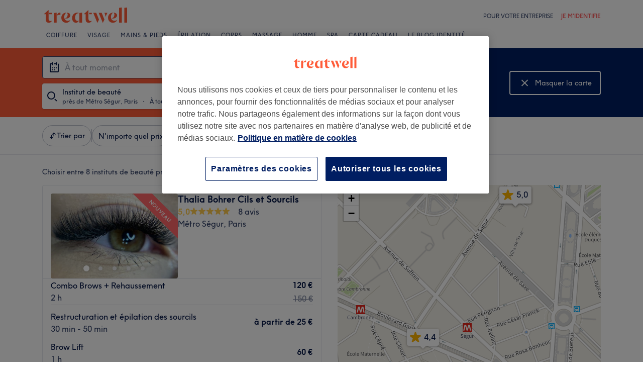

--- FILE ---
content_type: text/html; charset=utf-8
request_url: https://www.treatwell.fr/salons/chez-institut-de-beaute/dans-metro-segur-paris-fr/
body_size: 74060
content:

    <!DOCTYPE html>
    <html lang="fr"><head><meta name="viewport" content="width=device-width, initial-scale=1"/><link rel="preload" as="image" imageSrcSet="https://cdn1.treatwell.net/images/view/v2.i15867975.w360.h240.xF4D09C2D/ 360w, https://cdn1.treatwell.net/images/view/v2.i15867975.w720.h480.x4D96F274/ 720w, https://cdn1.treatwell.net/images/view/v2.i15867975.w1080.h720.x80070D14/ 1080w, https://cdn1.treatwell.net/images/view/v2.i15867975.w1280.h800.x5D2133B3/ 1280w" imageSizes="(max-width: 519px) calc(100vw - 34px), 300px" fetchPriority="high"/><link rel="preload" as="image" imageSrcSet="https://cdn1.treatwell.net/images/view/v2.i15160272.w360.h240.xE8BC92F6/ 360w, https://cdn1.treatwell.net/images/view/v2.i15160272.w720.h480.xF3A8D388/ 720w, https://cdn1.treatwell.net/images/view/v2.i15160272.w1080.h720.x85C96FC3/ 1080w, https://cdn1.treatwell.net/images/view/v2.i15160272.w1280.h800.x32C3A716/ 1280w" imageSizes="(max-width: 519px) calc(100vw - 34px), 300px" fetchPriority="high"/><link rel="preload" as="image" href="/images/view/v2.i4166293.w127.h40.xC083C45E.svg"/><link rel="preload" as="image" href="/images/view/v2.i1500582.w-1.h-1.xC776BD40.svg"/><script async="" src="https://js.stripe.com/v3/"></script><meta http-equiv="content-type" content="text/html; charset=UTF-8"/><meta name="msapplication-config" content="none"/><link rel="shortcut icon" href="/favicon.ico" type="image/vnd.microsoft.icon"/><link rel="icon" href="/favicon.ico" type="image/vnd.microsoft.icon"/><link rel="preconnect" href="https://cdn1.treatwell.net"/><link rel="preload" crossorigin="anonymous" href="/nmp/asset/TreatwellSansWeb-Regular-4275e5.woff2" as="font" type="font/woff2"/><link rel="preload" crossorigin="anonymous" href="/nmp/asset/TreatwellSansWeb-Bold-ba34b4.woff2" as="font" type="font/woff2"/><link rel="preload" crossorigin="anonymous" href="/nmp/asset/TreatwellSansWeb-Light-1e7ea8.woff2" as="font" type="font/woff2"/><meta name="country" content="France"/><meta name="geo.country" content="FR"/><title>Instituts de beauté près de Métro Ségur, Paris - Treatwell</title><meta name="description" content="Nous avons fait une sélection parmi nos plus belles adresses Instituts de beauté près de Métro Ségur, Paris. Comparez les établissements, consultez les avis et réservez avec des…"/><meta name="google-site-verification" content="ieh1qGKCgETjqN2haJoy902oQTDVz2zVfgKFOeCqc4s"/><meta name="msvalidate.01" content="B13E40C8114FF04AFDA47842C438CD02"/><meta property="fb:app_id" content="181723646779"/><link rel="manifest" href="/nmp/asset/manifest.webmanifest"/><meta property="og:site_name" content="Treatwell"/><meta property="og:description" content="Nous avons fait une sélection parmi nos plus belles adresses Instituts de beauté près de Métro Ségur, Paris. Comparez les établissements, consultez les avis et réservez avec des offres jusqu&#x27;à -75%."/><meta property="og:title" content="Instituts de beauté près de Métro Ségur, Paris - Treatwell"/><meta property="og:country-name" content="France"/><meta property="og:type" content="website"/><meta property="og:image" content="https://cdn1.treatwell.net/images/view/v2.i15867975.w1280.h800.x5D2133B3/"/><meta property="og:image:secure_url" content="https://cdn1.treatwell.net/images/view/v2.i15867975.w1280.h800.x5D2133B3/"/><link rel="preload" as="script" href="/api/v1/asset/javascript/uri-utils-bundle.js?"/><link rel="preload" as="script" href="/nmp/asset/vendors~BrowsePage~HomePage~NearMePage~QuestionPage~TreatmentPage~TreatmentTypePage~VenuePage~VenueTypePage-50677d.js"/><link rel="preload" as="script" href="/nmp/asset/BrowsePage~HomePage~NearMePage~QuestionPage~TreatmentPage~TreatmentTypePage~VenueTypePage-778fa7.js"/><link rel="preload" as="script" href="/nmp/asset/vendors~BrowsePage~VenuePage-031c48.js"/><link rel="preload" as="script" href="/nmp/asset/BestForBrowsePage-82575a.js"/><link rel="preload" as="script" href="/nmp/asset/BrowsePage-b8560f.js"/><link rel="preload" as="script" href="/nmp/asset/main-f20c0e.js"/><link rel="preload" as="script" href="/nmp/asset/vendors~BrowsePage-12de8f.js"/><link rel="canonical" href="https://www.treatwell.fr/salons/chez-institut-de-beaute/dans-metro-segur-paris-fr/"/><script>
  (function () {
    function snowplowSafe() {
      if (window.snowplow && typeof window.snowplow === "function") {
        window.snowplow.apply(window.snowplow, arguments);
      } else {
        window.snowplow.queue.push(arguments);
      }
    }

    if (window.snowplow) {
      window.snowplowSafe = window.snowplow;
    } else {
      window.snowplowSafe = snowplowSafe;
      window.snowplow = { queue: [] };
    }
  }());
</script><script defer="" src="https://cdn1.treatwell.net/cookie-consent/TwCookieConsent.js"></script><script defer="" src="/nmp/asset/rakuten.js"></script><link rel="stylesheet" href="/nmp/asset/main-6bb6a9.css"/><link rel="stylesheet" href="/nmp/asset/BrowsePage~HomePage~NearMePage~QuestionPage~TreatmentPage~TreatmentTypePage~VenueTypePage-9ed7eb.css"/><link rel="stylesheet" href="/nmp/asset/BestForBrowsePage-386621.css"/><link rel="stylesheet" href="/nmp/asset/BrowsePage-6ac274.css"/><script defer="" src="/api/v1/asset/javascript/uri-utils-bundle.js?"></script><script defer="" src="/nmp/asset/vendors~BrowsePage~HomePage~NearMePage~QuestionPage~TreatmentPage~TreatmentTypePage~VenuePage~VenueTypePage-50677d.js"></script><script defer="" src="/nmp/asset/BrowsePage~HomePage~NearMePage~QuestionPage~TreatmentPage~TreatmentTypePage~VenueTypePage-778fa7.js"></script><script defer="" src="/nmp/asset/vendors~BrowsePage~VenuePage-031c48.js"></script><script defer="" src="/nmp/asset/BestForBrowsePage-82575a.js"></script><script defer="" src="/nmp/asset/BrowsePage-b8560f.js"></script><script defer="" src="/nmp/asset/main-f20c0e.js"></script><script defer="" src="/nmp/asset/vendors~BrowsePage-12de8f.js"></script><script>
            window.dataLayer1 = window.dataLayer1 || [];
            window.dataLayer1.push({"page":{"countryCode":"FR","language":"fr","environment":"prod","channelEnvironment":"whn_fr_prod","channel":"whn_fr","channelType":"consumer_site","isTreatwellBrandedWidget":false,"view":"standard","platformCode":"standard-web","type":"browse","gtmId":"GTM-K5GQMC"},"location":{"id":82047},"filters":{"category":{},"offerType":"local","orderBy":"recommended","radius":{"distance":0.5,"distanceUnit":"kilometre"}},"listing":{"type":"browse_results","venueCount":8,"firstItem":1,"lastItem":8,"page":1,"venues":{"venueIds":[512817,495596,100036391,315644,394541,512117,438759,442329],"venueDistance":[-1,-1,-1,-1,-1,-1,-1,-1],"venueRating":[5,5,4.88,4.43,4.45,4.87,4.45,null],"venueReviewCount":[8,22,236,341,211,28,6,null],"venueNumberOfServices":[3,3,3,3,3,3,3,3],"venueServiceIds":[[35538,21089,20970],[31921,34438,2626],[59236212,59236214,59236213],[21955,80506,80517],[53408,94668,95048],[98049,98050,98056],[49441,49443,49442],[54249,54247,54246]],"venueServiceDisplayPrice":[[120,25,60],[80,60,20],[15,25,15],[50,25,16],[33,12,12],[25,18,26],[7,7,7],[14,13,10]],"venueServiceDiscounts":[["sale_price","from","null"],["null","null","null"],["null","null","null"],["sale_price","sale_price","sale_price"],["null","from","null"],["from","from","null"],["null","null","null"],["from","from","null"]],"venueServiceDiscountsValues":[[0.2,0,0],[0,0,0],[0,0,0],[0.33,0.16,0.15],[0,0,0],[0,0,0],[0,0,0],[0,0,0]],"venueTags":[["new"],[],["top-rated"],[],[],["new"],[],[]]},"venueCountBookable":24}});
          </script><script>
      (function(w,d,s,l,i){w[l]=w[l]||[];w[l].push({'gtm.start':
      new Date().getTime(),event:'gtm.js'});var f=d.getElementsByTagName(s)[0],
      j=d.createElement(s),dl=l!='dataLayer'?'&l='+l:'';j.async=true;j.src=
      '//www.googletagmanager.com/gtm.js?id='+i+dl;f.parentNode.insertBefore(j,f);
      })(window,document,'script','dataLayer1','GTM-K5GQMC');
    </script><script type="application/ld+json">{"@context":"https://schema.org","@type":"ItemList","itemListElement":[{"@type":"ListItem","position":1,"item":{"@type":"HealthAndBeautyBusiness","@id":"https://www.treatwell.fr/salon/thalia-bohrer-cils-et-sourcils/","image":["https://cdn1.treatwell.net/images/view/v2.i15867975.w720.h480.x4D96F274/","https://cdn1.treatwell.net/images/view/v2.i15815523.w720.h480.x0FA0D7D5/","https://cdn1.treatwell.net/images/view/v2.i15842452.w720.h480.x96DE4124/","https://cdn1.treatwell.net/images/view/v2.i15873481.w720.h480.x95AD49F1/","https://cdn1.treatwell.net/images/view/v2.i15873484.w720.h480.x7043B271/","https://cdn1.treatwell.net/images/view/v2.i15873509.w720.h480.x61B4EF84/","https://cdn1.treatwell.net/images/view/v2.i15873516.w720.h480.xE711E7BA/","https://cdn1.treatwell.net/images/view/v2.i15915832.w720.h480.x44580B0F/"],"aggregateRating":{"@type":"AggregateRating","ratingValue":5,"reviewCount":8},"address":{"@type":"PostalAddress","streetAddress":"6 Vla de Ségur, 75007","addressLocality":"Paris","postalCode":"75007","addressCountry":"FR"},"url":"https://www.treatwell.fr/salon/thalia-bohrer-cils-et-sourcils/","name":"Thalia Bohrer Cils et Sourcils"}},{"@type":"ListItem","position":2,"item":{"@type":"HealthAndBeautyBusiness","@id":"https://www.treatwell.fr/salon/ipanema-beauty-2/","image":["https://cdn1.treatwell.net/images/view/v2.i15160272.w720.h480.xF3A8D388/","https://cdn1.treatwell.net/images/view/v2.i15160274.w720.h480.x217A6B31/","https://cdn1.treatwell.net/images/view/v2.i15160276.w720.h480.x83918A92/","https://cdn1.treatwell.net/images/view/v2.i15160278.w720.h480.x9F2DAD14/","https://cdn1.treatwell.net/images/view/v2.i15160296.w720.h480.x6C258D55/","https://cdn1.treatwell.net/images/view/v2.i15860137.w720.h480.xBF0C9D64/","https://cdn1.treatwell.net/images/view/v2.i15860140.w720.h480.xC6F30572/","https://cdn1.treatwell.net/images/view/v2.i15867438.w720.h480.x672E9843/"],"aggregateRating":{"@type":"AggregateRating","ratingValue":5,"reviewCount":22},"address":{"@type":"PostalAddress","streetAddress":"6 Vla de Ségur","addressLocality":"Paris","postalCode":"75007","addressCountry":"FR"},"url":"https://www.treatwell.fr/salon/ipanema-beauty-2/","name":"Ipanema beauty"}},{"@type":"ListItem","position":3,"item":{"@type":"HealthAndBeautyBusiness","@id":"https://www.treatwell.fr/salon/l-inspiration-barbier-15/","image":["https://cdn1.treatwell.net/images/view/v2.i7415093.w720.h480.xC6376FDB/","https://cdn1.treatwell.net/images/view/v2.i7415095.w720.h480.x0D610AA3/","https://cdn1.treatwell.net/images/view/v2.i7415094.w720.h480.xD1F0F830/","https://cdn1.treatwell.net/images/view/v2.i7415096.w720.h480.x4B79958D/","https://cdn1.treatwell.net/images/view/v2.i7415097.w720.h480.x0DC5A532/","https://cdn1.treatwell.net/images/view/v2.i7415099.w720.h480.xB02C35C6/","https://cdn1.treatwell.net/images/view/v2.i7415098.w720.h480.x9CC29F29/","https://cdn1.treatwell.net/images/view/v2.i7415100.w720.h480.x971310B7/","https://cdn1.treatwell.net/images/view/v2.i7415107.w720.h480.xC9F8A304/","https://cdn1.treatwell.net/images/view/v2.i7415101.w720.h480.x44601F55/","https://cdn1.treatwell.net/images/view/v2.i7415102.w720.h480.x59074ADA/","https://cdn1.treatwell.net/images/view/v2.i7415109.w720.h480.xA93E5EAC/","https://cdn1.treatwell.net/images/view/v2.i7415105.w720.h480.x15400817/","https://cdn1.treatwell.net/images/view/v2.i7415106.w720.h480.xAFC89CA6/","https://cdn1.treatwell.net/images/view/v2.i7415108.w720.h480.xA115FAF1/","https://cdn1.treatwell.net/images/view/v2.i7415110.w720.h480.xF374F927/","https://cdn1.treatwell.net/images/view/v2.i7415111.w720.h480.x43B4D977/","https://cdn1.treatwell.net/images/view/v2.i7415114.w720.h480.xC62B9033/"],"aggregateRating":{"@type":"AggregateRating","ratingValue":4.9,"reviewCount":236},"address":{"@type":"PostalAddress","streetAddress":"31 Rue Lecourbe, 75015 Paris, France","addressCountry":"FR"},"url":"https://www.treatwell.fr/salon/l-inspiration-barbier-15/","name":"L'inspiration Barbier 15"}},{"@type":"ListItem","position":4,"item":{"@type":"HealthAndBeautyBusiness","@id":"https://www.treatwell.fr/salon/the-magic/","image":["https://cdn1.treatwell.net/images/view/v2.i1127676.w720.h480.xA3221466/","https://cdn1.treatwell.net/images/view/v2.i1127677.w720.h480.x0EEDF03A/","https://cdn1.treatwell.net/images/view/v2.i1127678.w720.h480.x0A03885B/","https://cdn1.treatwell.net/images/view/v2.i1127679.w720.h480.xB5EDB770/","https://cdn1.treatwell.net/images/view/v2.i1127680.w720.h480.xB06FA08A/","https://cdn1.treatwell.net/images/view/v2.i1127681.w720.h480.xF3CA90D3/","https://cdn1.treatwell.net/images/view/v2.i1127682.w720.h480.xAF63D437/","https://cdn1.treatwell.net/images/view/v2.i1127683.w720.h480.x4EF1FBBD/","https://cdn1.treatwell.net/images/view/v2.i1127684.w720.h480.xE7840243/","https://cdn1.treatwell.net/images/view/v2.i1127685.w720.h480.x800FAB97/"],"aggregateRating":{"@type":"AggregateRating","ratingValue":4.4,"reviewCount":341},"address":{"@type":"PostalAddress","streetAddress":"46 boulevard Garibaldi","addressLocality":"Paris","postalCode":"75015","addressCountry":"FR"},"url":"https://www.treatwell.fr/salon/the-magic/","name":"The Magic"}},{"@type":"ListItem","position":5,"item":{"@type":"HealthAndBeautyBusiness","@id":"https://www.treatwell.fr/salon/nails-by-anna-1/","image":["https://cdn1.treatwell.net/images/view/v2.i2318198.w720.h480.x29F0FA77/","https://cdn1.treatwell.net/images/view/v2.i2318199.w720.h480.x573BB88C/","https://cdn1.treatwell.net/images/view/v2.i2318200.w720.h480.x1A8F3099/","https://cdn1.treatwell.net/images/view/v2.i2318201.w720.h480.xB71DD71F/","https://cdn1.treatwell.net/images/view/v2.i2318202.w720.h480.x96A3DF1E/","https://cdn1.treatwell.net/images/view/v2.i2318203.w720.h480.x356DE806/","https://cdn1.treatwell.net/images/view/v2.i2318204.w720.h480.x62C2AE56/","https://cdn1.treatwell.net/images/view/v2.i2318205.w720.h480.x963C2F3C/","https://cdn1.treatwell.net/images/view/v2.i2318206.w720.h480.xE6041699/","https://cdn1.treatwell.net/images/view/v2.i2318207.w720.h480.xAA351843/","https://cdn1.treatwell.net/images/view/v2.i2318208.w720.h480.x648BC582/","https://cdn1.treatwell.net/images/view/v2.i2318210.w720.h480.x5CADE3BD/","https://cdn1.treatwell.net/images/view/v2.i2318211.w720.h480.x1E3CE5AB/"],"aggregateRating":{"@type":"AggregateRating","ratingValue":4.5,"reviewCount":211},"address":{"@type":"PostalAddress","streetAddress":"25 Rue Lecourbe","addressLocality":"Paris 15","postalCode":"75015","addressCountry":"FR"},"url":"https://www.treatwell.fr/salon/nails-by-anna-1/","name":"Nails by Anna"}},{"@type":"ListItem","position":6,"item":{"@type":"HealthAndBeautyBusiness","@id":"https://www.treatwell.fr/salon/kalinea-coiffure-elegance-paris/","image":["https://cdn1.treatwell.net/images/view/v2.i15787063.w720.h480.x52B5687D/","https://cdn1.treatwell.net/images/view/v2.i15787065.w720.h480.x6A250554/","https://cdn1.treatwell.net/images/view/v2.i15787067.w720.h480.xD7E0CE09/","https://cdn1.treatwell.net/images/view/v2.i15787069.w720.h480.x619A8A16/","https://cdn1.treatwell.net/images/view/v2.i15787072.w720.h480.x12D2BCB5/","https://cdn1.treatwell.net/images/view/v2.i15787074.w720.h480.xC3B7950B/"],"aggregateRating":{"@type":"AggregateRating","ratingValue":4.9,"reviewCount":28},"address":{"@type":"PostalAddress","streetAddress":"39 Rue Lecourbe","addressLocality":"Paris","addressCountry":"FR"},"url":"https://www.treatwell.fr/salon/kalinea-coiffure-elegance-paris/","name":"Kalinéa Coiffure (Elegance Paris)"}},{"@type":"ListItem","position":7,"item":{"@type":"HealthAndBeautyBusiness","@id":"https://www.treatwell.fr/salon/the-new-garrison-1/","image":["https://cdn1.treatwell.net/images/view/v2.i11257442.w720.h480.x40AC0FB2/"],"aggregateRating":{"@type":"AggregateRating","ratingValue":4.5,"reviewCount":6},"address":{"@type":"PostalAddress","streetAddress":"54 Rue Lecourbe","addressLocality":"Paris","addressCountry":"FR"},"url":"https://www.treatwell.fr/salon/the-new-garrison-1/","name":"The new garrison"}},{"@type":"ListItem","position":8,"item":{"@type":"HealthAndBeautyBusiness","@id":"https://www.treatwell.fr/salon/medsi-centre/","image":["https://cdn1.treatwell.net/images/view/v2.i12796523.w720.h480.x875F1053/","https://cdn1.treatwell.net/images/view/v2.i12796517.w720.h480.x0803A08C/","https://cdn1.treatwell.net/images/view/v2.i12796521.w720.h480.xFD00FB83/","https://cdn1.treatwell.net/images/view/v2.i12796519.w720.h480.x1B55D2B1/","https://cdn1.treatwell.net/images/view/v2.i13033385.w720.h480.xCD3FD3EE/"],"address":{"@type":"PostalAddress","streetAddress":"8 bis Rue Blomet","addressLocality":"  Paris","postalCode":"75015","addressCountry":"FR"},"url":"https://www.treatwell.fr/salon/medsi-centre/","name":"Medsi centre"}}]}</script></head><body class="WHN_FR"><noscript><iframe src="//www.googletagmanager.com/ns.html?id=GTM-K5GQMC" height="0" width="0" style="display:none;visibility:hidden"></iframe></noscript><div id="container"><div class="app-module--contentStretch--ae3b81"><div id="header"><div class="styles-module--header--538266"><div class="styles-module--wrapper--13120e"><div class="styles-module--section--1a41d8" data-cy="Header"><div class="styles-module--logoWrapper--2a5be3"><a href="/" class="" data-ajax="false"><svg role="img" class="Logo-module--medium--3cfc65" viewBox="0 0 185 35"><title>Treatwell</title><g><path d="M178.812739,1 L172.954238,1.6964651 L172.954238,32.7506146 L178.812739,32.7506146 L178.812739,1 Z M167.710266,1 L161.851765,1.6964651 L161.851765,32.7506146 L167.710266,32.7506146 L167.710266,1 Z M101.750925,29.5960374 C99.0060327,29.5960374 97.3672913,27.7934219 97.3672913,24.8027188 L97.3672913,6.53075223 L96.8756688,6.53075223 L88.0264653,14.6015536 L88.0264653,15.0522075 L91.5087908,15.0522075 L91.5087908,26.5233973 C91.5087908,30.866062 94.1717455,33.1603 97.8179452,33.1603 C100.644774,33.1603 102.857075,31.8083383 104.372911,29.3911948 L104.372911,29.104415 C103.430634,29.4321633 102.611264,29.5960374 101.750925,29.5960374 L101.750925,29.5960374 Z M17.7244592,29.5960374 C15.0205359,29.5960374 13.3817945,27.7934219 13.3817945,24.8027188 L13.3817945,6.53075223 L12.8901721,6.53075223 L4,14.6015536 L4,15.0522075 L7.52329401,15.0522075 L7.52329401,26.5233973 C7.52329401,30.866062 10.1862488,33.1603 13.8324484,33.1603 C16.6183088,33.1603 18.8306097,31.8083383 20.387414,29.3911948 L20.387414,29.104415 C19.4451377,29.4321633 18.5847985,29.5960374 17.7244592,29.5960374 L17.7244592,29.5960374 Z M78.1530484,12.5531269 L78.1530484,32.7506146 L84.0115489,32.7506146 L84.0115489,11.8976303 L78.1530484,12.5531269 Z M30.2608309,11.8976303 L24.4023304,12.5531269 L24.4023304,32.7506146 L30.2608309,32.7506146 L30.2608309,11.8976303 Z M146.529533,23.819474 C147.307935,24.0652852 148.29118,24.2291593 149.274425,24.2291593 C153.780964,24.2291593 157.550069,21.1974878 157.550069,17.5922567 C157.550069,14.4376795 154.559366,11.9385988 150.216701,11.8976303 L150.216701,12.1844101 C151.609632,12.9218437 151.93738,14.6834907 151.93738,16.240295 C151.93738,20.2552115 149.438299,23.286883 146.529533,23.5326943 L146.529533,23.819474 Z M48.2050493,23.819474 C48.9834514,24.0652852 49.9257277,24.2291593 50.9499411,24.2291593 C55.45648,24.2291593 59.1846166,21.1974878 59.1846166,17.5922567 C59.1846166,14.4376795 56.1939136,11.9385988 51.8512489,11.8976303 L51.8512489,12.1844101 C53.2441791,12.9218437 53.5719274,14.6834907 53.5719274,16.240295 C53.5719274,20.2552115 51.0728467,23.286883 48.2050493,23.5326943 L48.2050493,23.819474 Z M149.069582,11.8976303 C143.047208,11.8976303 138.581637,16.4451377 138.581637,22.672355 C138.581637,28.8995723 142.842365,33.1603 148.782803,33.1603 C152.756751,33.1603 155.993265,31.1528418 157.591038,27.5885792 L157.591038,27.2198624 C156.361982,28.3260128 154.313555,28.8995723 152.265128,28.8995723 C147.594715,28.8995723 144.685949,25.9498378 144.685949,20.9926451 C144.685949,17.3464455 146.283722,13.4954032 149.069582,12.1844101 L149.069582,11.8976303 Z M50.7450984,11.8976303 C44.7227238,11.8976303 40.2161849,16.4451377 40.2161849,22.672355 C40.2161849,28.8995723 44.4769126,33.1603 50.4173502,33.1603 C54.4322666,33.1603 57.6687809,31.1528418 59.2255852,27.5885792 L59.2255852,27.2198624 C57.9965291,28.3260128 55.9481024,28.8995723 53.8996756,28.8995723 C49.2702312,28.8995723 46.3204967,25.9088693 46.3204967,20.9926451 C46.3204967,17.3464455 47.9592381,13.4954032 50.7450984,12.1844101 L50.7450984,11.8976303 Z M62.9537219,23.286883 C62.9537219,28.9405409 66.1902361,33.1603 70.9425862,33.1603 C73.7284466,33.1603 75.8178419,31.48059 77.128835,28.8995723 L77.128835,28.6537611 C76.4323699,29.0224779 75.5720306,29.2682892 74.6707229,29.2682892 C71.4751771,29.2273206 69.1399707,26.4414602 69.1399707,22.1807326 C69.1399707,16.6090118 72.5403591,12.8399066 77.0059294,12.8399066 L77.0059294,12.5121583 C76.0636531,12.102473 74.834597,11.8976303 73.5645724,11.8976303 C67.5421978,11.8976303 62.9537219,16.6909489 62.9537219,23.286883 L62.9537219,23.286883 Z M98.80119,15.0522075 L104.495816,15.0522075 L104.495816,12.3073157 L98.80119,12.3073157 L98.80119,15.0522075 Z M14.8156932,15.0522075 L20.5103196,15.0522075 L20.5103196,12.3073157 L14.8156932,12.3073157 L14.8156932,15.0522075 Z M125.225895,12.3073157 L118.916741,12.3073157 L127.397227,33.0373944 L127.806913,33.0373944 L130.96149,26.4414602 L125.225895,12.3073157 Z M113.795674,12.3073157 L107.486519,12.3073157 L115.967006,33.0373944 L116.376692,33.0373944 L119.531269,26.4414602 L113.795674,12.3073157 Z M131.043427,12.3073157 C132.06764,14.3147739 133.009917,18.2477532 133.009917,20.2142429 L133.296696,20.2142429 L137.311613,12.3073157 L131.043427,12.3073157 Z M31.1621387,17.920005 L31.1621387,18.1248476 C32.4321633,16.8138545 34.2347788,16.4451377 35.9964258,16.4451377 C37.1435448,16.4451377 37.7990414,16.6090118 38.3316323,16.854823 L38.3316323,12.102473 C38.0038841,11.9795674 37.5122616,11.8976303 36.8977336,11.8976303 C33.6612193,11.8976303 31.8586038,14.1099312 31.1621387,17.920005 L31.1621387,17.920005 Z" class="Logo-module--medium--3cfc65" fill="#FF5C39"></path></g></svg></a></div></div><div class="styles-module--headerNavigation--3312ac"><div class="Navigation-module--navigation--23180e"><div class="Navigation-module--navTabs--60f176"><div class="Navigation-module--navTabsWrapper--71a231"><a class="NavigationTab-module--link--88cdd6" href="/salons/soins-groupe-coiffure/offre-type-local/dans-france/">Coiffure</a><a class="NavigationTab-module--link--88cdd6" href="/salons/soins-groupe-visage/offre-type-local/dans-france/">Visage</a><a class="NavigationTab-module--link--88cdd6" href="/salons/soins-groupe-manucure-et-beaute-des-pieds/offre-type-local/dans-france/">Mains &amp; Pieds</a><a class="NavigationTab-module--link--88cdd6" href="/salons/soins-groupe-epilation/offre-type-local/dans-france/">Épilation</a><a class="NavigationTab-module--link--88cdd6" href="/salons/soins-groupe-corps/offre-type-local/dans-france/">Corps</a><a class="NavigationTab-module--link--88cdd6" href="/salons/soins-groupe-massage/offre-type-local/dans-france/">Massage</a><a class="NavigationTab-module--link--88cdd6" href="/salons/soin-barbier-et-rasage-homme,coloration-cheveux-homme,coupe-homme/offre-type-local/dans-france/">Homme</a><a class="NavigationTab-module--link--88cdd6 NavigationTab-module--single--345ae3" href="/salons/chez-spa/dans-france/">Spa</a><a class="NavigationTab-module--link--88cdd6 NavigationTab-module--single--345ae3" href="/carte-cadeaux/">Carte Cadeau</a><a class="NavigationTab-module--link--88cdd6 NavigationTab-module--single--345ae3" href="/identite/">Le blog Identité</a></div></div><div class="NavigationDropdown-module--wrapper--97479f"><div class="NavigationDropdownContent-module--nonactive--56a765"></div><div class="NavigationDropdownContent-module--nonactive--56a765"></div><div class="NavigationDropdownContent-module--nonactive--56a765"></div><div class="NavigationDropdownContent-module--nonactive--56a765"></div><div class="NavigationDropdownContent-module--nonactive--56a765"></div><div class="NavigationDropdownContent-module--nonactive--56a765"></div><div class="NavigationDropdownContent-module--nonactive--56a765"></div></div></div></div></div></div></div><div class="app-module--content--c4dde1"><div class="StickyCollapse-module--container--d63e74 StickyCollapse-module--heroTransition--ae11e6 StickyCollapse-module--sticky--3bffa5" style="--StickyCollapse-height:undefinedpx" data-cy="Hero"><div style="background-color:#001E62;background-image:url(&quot;[data-uri]&quot;)" class="WhatWhereWhen-module--background--04454c"><div class="WhatWhereWhen-module--content--2344b8 WhatWhereWhen-module--collapsed--a740ab"><div class="WhatWhereWhen-module--www--9077f0"><div class="WhatWhereWhen-module--inputs--da978f"><div style="display:none"><div class="DropdownInput-module--dropdownContainer--6ea99b" style="left:0px;top:calc(0px + 2px);width:0px"><div aria-label="Résultats de la recherche" class="SelectInput-module--list--e16654" data-cy="SearchResultsList"><h3 class="ListHeading-module--listHeading--d7a31a"><span class="Text-module_bodyHeavy__1LMI1">Prestation</span></h3><ul role="status" aria-live="polite"><li class="ListItem-module--item--cfbd44"><button type="button" class="ListItem-module--button--2e2c72"><div class="Inline-module_inline__1aHBb Inline-module_xs__1AzT4 Inline-module_alignCenter__uIC18 Inline-module_justifyStart__2svO3"><div aria-hidden="true" class="Badge-module_badge__dq1Zm Badge-module_sm__1VZ8W ListItem-module--iconBadgeBorder--1154e6" style="--Badge-color:#1A253D;--Badge-backgroundColor:#F5F6FA"><svg height="16" width="16" viewBox="0 0 16 16" xmlns="http://www.w3.org/2000/svg" aria-hidden="true" preserveAspectRatio="xMidYMid meet" fill="currentColor"><path d="M13.246 1a1 1 0 01.961.725l1.065 3.726A2 2 0 0113.349 8h-9.35L4 13h2v-3h2v3h4v-3h2v3a2 2 0 01-2 2H4a2 2 0 01-2-2V7.891a2 2 0 01-1.272-2.44l1.065-3.726A1 1 0 012.754 1h10.492zm-.755 2H3.508l-.857 3H13.35l-.858-3z" fill-rule="evenodd"></path></svg></div><span class="Text-module_caption__1s14T">Institut de beauté</span></div></button></li></ul></div></div></div><div style="display:none"><div class="DropdownInput-module--dropdownContainer--6ea99b" style="left:0px;top:calc(0px + 2px);width:0px"><div aria-label="Résultats de la recherche" class="SelectInput-module--list--e16654" data-cy="SearchResultsList"><ul role="status" aria-live="polite"><div class="ListItem-module--listItem--1a7e71 ListItem-module--selectable--907595 ListItem-module--currentLocation--ff0fb4"><span>Position actuelle</span></div><div class="ListItem-module--categorySeparator--b3f75c"></div><div class="ListItem-module--listItem--4884c1"><label class="LocationRadius-module--label--a3dd87">Voir la distance</label><select class="LocationRadius-module--select--794147"><option value="0">Près de vous</option><option value="0.2">0,2 km</option><option value="0.5" selected="">0,5 km</option><option value="1">1 km</option><option value="3">3 km</option><option value="5">5 km</option><option value="10">10 km</option><option value="20">20 km</option></select></div><div class="ListItem-module--categorySeparator--b3f75c"></div><div class="ListLabel-module--listLabel--fbf9f7"><span class="Text-module_captionHeavy__3H4uq">Localisation</span></div><li class="ListItem-module--item--cfbd44"><button type="button" class="ListItem-module--button--2e2c72"><span class="Text-module_caption__1s14T">Métro Ségur, Paris</span></button></li><li class="ListItem-module--item--cfbd44"><button type="button" class="ListItem-module--button--2e2c72"><span class="Text-module_caption__1s14T">Métro Duroc</span></button></li><li class="ListItem-module--item--cfbd44"><button type="button" class="ListItem-module--button--2e2c72"><span class="Text-module_caption__1s14T">Métro École Militaire</span></button></li></ul></div></div></div><div class="WhatWhereWhen-module--renderInput--b3b3fa"><div><div class="DropdownInput-module--searchArea--4ed0f5"><div class="InputField-module--inputOutlineOffset--382445 InputField-module--input--ba477c"><div class="Input-module_root__2Yt7-"><div class="Input-module_primaryIcon__1sWbp Input-module_primaryIconLeft__2HCYc"><svg height="24" width="24" viewBox="0 0 24 24" xmlns="http://www.w3.org/2000/svg" aria-hidden="true" preserveAspectRatio="xMidYMid meet" fill="currentColor"><path d="M7 12h2v2H7v-2zm4 0h2v2h-2v-2zm0 4h2v2h-2v-2zm4-4h2v2h-2v-2zm-8 4h2v2H7v-2zM19 4h.005C20.107 4 21 4.893 21 5.995v14.01A1.995 1.995 0 0119.005 22H4.995A1.995 1.995 0 013 20.005V5.995C3 4.893 3.893 4 4.995 4H7V2h2v6H7V6H5v14h14V4zm-2-2v6h-2V6h-4V4h4V2h2z" fill-rule="evenodd"></path></svg></div><input class="Input-module_input__1MD8R Input-module_readOnly__sOj1K Input-module_withPrimaryIconLeft__3EQ2i" readOnly="" aria-invalid="false" type="search" id="date-time-input" data-hj-whitelist="" inputMode="none" autoComplete="nope" placeholder="À tout moment" value=""/></div></div></div></div></div><div class="CollapsedContainer-module--container--0f3467"><div class="CollapsedContainer-module--searchIcon--37a105"><svg height="24" width="24" viewBox="0 0 24 24" xmlns="http://www.w3.org/2000/svg" aria-hidden="true" preserveAspectRatio="xMidYMid meet" fill="currentColor"><path d="M17.707 16.293l4 4-1.414 1.414-4-4 1.414-1.414zM10 2a8 8 0 110 16 8 8 0 010-16zm0 2a6 6 0 100 12 6 6 0 000-12z" fill-rule="evenodd"></path></svg></div><div class="CollapsedContainer-module--labelContainer--f05265"><div class="CollapsedContainer-module--mainLabel--dbfd69">Institut de beauté</div><div class="CollapsedContainer-module--secondLine--750c65"><div class="CollapsedContainer-module--secondLineLabelLeft--1d602c">près de Métro Ségur, Paris</div><div class="CollapsedContainer-module--separator--406819">・</div><div class="CollapsedContainer-module--secondLineLabelRight--bd212d">À tout moment</div></div></div></div></div><div class="WhatWhereWhen-module--headline--15797b WhatWhereWhen-module--collapsed--a740ab">Instituts de beauté</div><div class="WhatWhereWhen-module--viewModeToggle--9273ef WhatWhereWhen-module--collapsed--a740ab"><button class="ViewModeToggle-module--button--6e057e Button-module--button--090d0b Button-module--large--0aea49 Button-module--whiteUndecorated--8c01ca" type="button" data-cy="ToggleMap"><div class="Button-module--icon--31e2cd"><svg xmlns="http://www.w3.org/2000/svg" width="25" height="24" viewBox="0 0 25 24"><path fill="#FFF" fill-rule="evenodd" d="M17.793 5.293l1.414 1.414L13.914 12l5.293 5.293-1.414 1.414-5.293-5.293-5.293 5.293-1.414-1.414L11.086 12 5.793 6.707l1.414-1.414 5.293 5.293 5.293-5.293z"></path></svg></div><div class="Button-module--label--47a4ba Button-module--leftAlignLabels--d63877">Masquer la carte<span class="Button-module--hiddenLabels--bfcb1a">Montrer la carte</span></div></button></div></div></div></div></div><div class="HybridView-module--wrapper--4a7afa"><div class="FiltersBar-module--root--01a33f"><div class="FiltersBar-module--filters--b85919"><div class="Inline-module_inline__1aHBb FiltersBar-module--filtersBar--72e660 Inline-module_xs__1AzT4 Inline-module_alignNormal__23EVb Inline-module_justifyStart__2svO3"><button class="FiltersButton-module--button--d672e1 FiltersButton-module--buttonDefault--546a1d Button-module_button__3VGaT Button-module_primary__2jInt Button-module_lg__27toc" type="button" data-cy="FiltersButton--sortBy"><div class="Inline-module_inline__1aHBb Inline-module_xs__1AzT4 Inline-module_alignCenter__uIC18 Inline-module_justifyCenter__123sj"><span class="Text-module_bodyHeavy__1LMI1"><div class="Inline-module_inline__1aHBb Inline-module_xs__1AzT4 Inline-module_alignCenter__uIC18 Inline-module_justifyStart__2svO3"><svg height="16" width="16" viewBox="0 0 16 16" xmlns="http://www.w3.org/2000/svg" aria-hidden="true" preserveAspectRatio="xMidYMid meet" fill="currentColor"><path d="M10.243 9.542a.667.667 0 00.666-.666v-4.99l1.69 1.69a.667.667 0 10.944-.943l-2.829-2.828a.667.667 0 00-.943 0L6.943 4.633a.667.667 0 10.943.943l1.69-1.69v4.99c0 .368.298.666.667.666zM5.667 6.367A.667.667 0 005 7.034v4.99l-1.69-1.69a.667.667 0 10-.943.942l2.828 2.829c.26.26.683.26.943 0l2.829-2.829a.667.667 0 10-.943-.943l-1.69 1.69v-4.99a.667.667 0 00-.667-.666z" fill-rule="evenodd"></path></svg><span class="Text-module_caption__1s14T">Trier par</span></div></span></div></button><span class="FiltersBar-module--separator--2849d3"></span><ul class="Inline-module_inline__1aHBb FiltersBar-module--wrapper--20c1ff Inline-module_xs__1AzT4 Inline-module_alignCenter__uIC18 Inline-module_justifyStart__2svO3"><li><button class="FiltersButton-module--button--d672e1 FiltersButton-module--buttonDefault--546a1d Button-module_button__3VGaT Button-module_primary__2jInt Button-module_lg__27toc" type="button" data-cy="FiltersButton--price"><div class="Inline-module_inline__1aHBb Inline-module_xs__1AzT4 Inline-module_alignCenter__uIC18 Inline-module_justifyCenter__123sj"><span class="Text-module_bodyHeavy__1LMI1"><span class="Text-module_caption__1s14T">N&#x27;importe quel prix</span></span></div></button></li><li><button class="FiltersButton-module--button--d672e1 FiltersButton-module--buttonDefault--546a1d Button-module_button__3VGaT Button-module_primary__2jInt Button-module_lg__27toc" type="button" data-cy="FiltersButton--brands"><div class="Inline-module_inline__1aHBb Inline-module_xs__1AzT4 Inline-module_alignCenter__uIC18 Inline-module_justifyCenter__123sj"><span class="Text-module_bodyHeavy__1LMI1"><span class="Text-module_caption__1s14T">Marques</span></span></div></button></li><li><button class="FiltersButton-module--button--d672e1 FiltersButton-module--buttonDefault--546a1d Button-module_button__3VGaT Button-module_primary__2jInt Button-module_lg__27toc" type="button" data-cy="FiltersButton--salons"><div class="Inline-module_inline__1aHBb Inline-module_xs__1AzT4 Inline-module_alignCenter__uIC18 Inline-module_justifyCenter__123sj"><span class="Text-module_bodyHeavy__1LMI1"><span class="Text-module_caption__1s14T">Salons</span></span></div></button></li><li><button class="FiltersButton-module--button--d672e1 FiltersButton-module--buttonDefault--546a1d Button-module_button__3VGaT Button-module_primary__2jInt Button-module_lg__27toc" type="button" data-cy="FiltersButton--treatmentTypes"><div class="Inline-module_inline__1aHBb Inline-module_xs__1AzT4 Inline-module_alignCenter__uIC18 Inline-module_justifyCenter__123sj"><span class="Text-module_bodyHeavy__1LMI1"><span class="Text-module_caption__1s14T">Express Offers</span></span></div></button></li><li><button class="FiltersButton-module--button--d672e1 FiltersButton-module--buttonDefault--546a1d Button-module_button__3VGaT Button-module_primary__2jInt Button-module_lg__27toc" type="button" data-cy="FiltersButton--rating"><div class="Inline-module_inline__1aHBb Inline-module_xs__1AzT4 Inline-module_alignCenter__uIC18 Inline-module_justifyCenter__123sj"><span class="Text-module_bodyHeavy__1LMI1"><span class="Text-module_caption__1s14T">Rating</span></span></div></button></li></ul></div></div></div><div class="HybridView-module--container--9ba7f3"><div class="HybridView-module--summaryAndFilterContainer--4673db"><h1 class="ResultsSummary-module--resultsSummary--69bb6c">Choisir entre 8 instituts de beauté près de Métro Ségur, Paris</h1></div><div class="HybridView-module--venuesContainer--7ed6ee"><div class="HybridView-module--listContainer--680812"><div class="Results-module--results--e3b89d"><div class="BrowseResult-module--container--a0806d"><div class="Box-module_box__1RhC8 Box-module_none__2A8Fu Box-module_noneWide__QtLO8"><a href="https://www.treatwell.fr/salon/thalia-bohrer-cils-et-sourcils/?serviceIds=TP6735538,TR6721089,TR6720970"><div class="Stack-module_stack__19jn1 Stack-module_sm__1ncNx Inline-module_alignNormal__23EVb Inline-module_justifyStart__2svO3"><div class="Inline-module_inline__1aHBb BrowseResultSummary-module--inline--b9bb3a Inline-module_md__1Qz4k Inline-module_alignStart__1W4Dx Inline-module_justifyStart__2svO3"><div class="BrowseResultSummary-module--imageAreaContainer--edb7f8"><div class="BrowseResultSummary-module--imageContainer--5605d3"><div class="GenericCarousel-module--container--83d4c3 BrowseResultSummary-module--imageGallery--a6f125"><div class="GenericCarousel-module--item--379f6e" style="transform:translateX(0px)"><img class="BrowseResultImageCarousel-module--image--f67c35" sizes="(max-width: 519px) calc(100vw - 34px), 300px" srcSet="https://cdn1.treatwell.net/images/view/v2.i15867975.w360.h240.xF4D09C2D/ 360w, https://cdn1.treatwell.net/images/view/v2.i15867975.w720.h480.x4D96F274/ 720w, https://cdn1.treatwell.net/images/view/v2.i15867975.w1080.h720.x80070D14/ 1080w, https://cdn1.treatwell.net/images/view/v2.i15867975.w1280.h800.x5D2133B3/ 1280w" src="https://cdn1.treatwell.net/images/view/v2.i15867975.w1080.h720.x80070D14/" alt="" fetchPriority="high"/></div><div class="GenericCarousel-module--item--379f6e" style="transform:translateX(0px)"><img class="BrowseResultImageCarousel-module--image--f67c35 LazyImage-module_image__1XBWH" sizes="(max-width: 519px) calc(100vw - 34px), 300px" alt=""/></div><div class="GenericCarousel-module--item--379f6e" style="transform:translateX(0px)"><img class="BrowseResultImageCarousel-module--image--f67c35 LazyImage-module_image__1XBWH" sizes="(max-width: 519px) calc(100vw - 34px), 300px" alt=""/></div><div class="GenericCarousel-module--item--379f6e" style="transform:translateX(0px)"><img class="BrowseResultImageCarousel-module--image--f67c35 LazyImage-module_image__1XBWH" sizes="(max-width: 519px) calc(100vw - 34px), 300px" alt=""/></div><div class="GenericCarousel-module--item--379f6e" style="transform:translateX(0px)"><img class="BrowseResultImageCarousel-module--image--f67c35 LazyImage-module_image__1XBWH" sizes="(max-width: 519px) calc(100vw - 34px), 300px" alt=""/></div><div class="BrowseResultImageCarousel-module--pagination--275728"><div class="BrowseResultImageCarousel-module--indicator--7e2218 BrowseResultImageCarousel-module--indicatorActive--89b54b"></div><div class="BrowseResultImageCarousel-module--indicator--7e2218"></div><div class="BrowseResultImageCarousel-module--indicator--7e2218"></div><div class="BrowseResultImageCarousel-module--indicator--7e2218"></div><div class="BrowseResultImageCarousel-module--indicator--7e2218"></div></div><div class="BrowseResultImageCarousel-module--chevronContainer--20262a BrowseResultImageCarousel-module--chevronContainerLeft--2875ec"><svg data-cy="chevron" width="24" height="24" viewBox="0 0 24 24" style="cursor:pointer;transform:rotate(90deg)" xmlns="http://www.w3.org/2000/svg"><g fill="none"><path style="stroke:#fff" class="" stroke-width="2" d="M5 8l7 7 7-7"></path></g></svg></div><div class="BrowseResultImageCarousel-module--chevronContainer--20262a BrowseResultImageCarousel-module--chevronContainerRight--de2782"><svg data-cy="chevron" width="24" height="24" viewBox="0 0 24 24" style="cursor:pointer;transform:rotate(270deg)" xmlns="http://www.w3.org/2000/svg"><g fill="none"><path style="stroke:#fff" class="" stroke-width="2" d="M5 8l7 7 7-7"></path></g></svg></div></div><div class="Eyecatcher-module--bannerContainer--0e7483"><div class="Eyecatcher-module--banner--deb523">Nouveau</div></div></div></div><div class="BrowseResultSummary-module--textContainer--fd1fa2"><div class="Stack-module_stack__19jn1 Stack-module_xs__sASYt Inline-module_alignNormal__23EVb Inline-module_justifyStart__2svO3"><div class="BrowseResultSummary-module--name--04416f"><h2 class="Text-module_mdHeader__2D1lu">Thalia Bohrer Cils et Sourcils</h2></div><div class="Inline-module_inline__1aHBb BrowseResultRating-module--rating--59f4c5 Inline-module_alignCenter__uIC18 Inline-module_justifyStart__2svO3 Inline-module_isWrap__Chf-4"><div class="Inline-module_inline__1aHBb Inline-module_alignCenter__uIC18 Inline-module_justifyStart__2svO3"><div class="Inline-module_inline__1aHBb Inline-module_xs__1AzT4 Inline-module_alignCenter__uIC18 Inline-module_justifyStart__2svO3"><span class="Text-module_bodyHeavy__1LMI1 Rating-module_label__1wOHw" aria-hidden="false" data-cy="rating-label">5,0</span><div class="Inline-module_inline__1aHBb Inline-module_xxs__1pJW7 Inline-module_alignCenter__uIC18 Inline-module_justifyStart__2svO3" style="margin-top:-2px"><svg xmlns="http://www.w3.org/2000/svg" width="16" height="16" viewBox="0 0 16 16"><path fill="#FFCB4D" fill-rule="evenodd" d="M4.767 14.77c-.787.589-1.599-.03-1.308-.997L4.65 9.802 1.44 7.324c-.777-.6-.474-1.61.496-1.61h4.006l1.252-3.993c.302-.965 1.309-.958 1.61 0l1.251 3.994h4.006c.976 0 1.272 1.01.496 1.609l-3.21 2.478 1.192 3.97c.29.968-.52 1.587-1.308.998l-3.233-2.417-3.232 2.417z"></path></svg><svg xmlns="http://www.w3.org/2000/svg" width="16" height="16" viewBox="0 0 16 16"><path fill="#FFCB4D" fill-rule="evenodd" d="M4.767 14.77c-.787.589-1.599-.03-1.308-.997L4.65 9.802 1.44 7.324c-.777-.6-.474-1.61.496-1.61h4.006l1.252-3.993c.302-.965 1.309-.958 1.61 0l1.251 3.994h4.006c.976 0 1.272 1.01.496 1.609l-3.21 2.478 1.192 3.97c.29.968-.52 1.587-1.308.998l-3.233-2.417-3.232 2.417z"></path></svg><svg xmlns="http://www.w3.org/2000/svg" width="16" height="16" viewBox="0 0 16 16"><path fill="#FFCB4D" fill-rule="evenodd" d="M4.767 14.77c-.787.589-1.599-.03-1.308-.997L4.65 9.802 1.44 7.324c-.777-.6-.474-1.61.496-1.61h4.006l1.252-3.993c.302-.965 1.309-.958 1.61 0l1.251 3.994h4.006c.976 0 1.272 1.01.496 1.609l-3.21 2.478 1.192 3.97c.29.968-.52 1.587-1.308.998l-3.233-2.417-3.232 2.417z"></path></svg><svg xmlns="http://www.w3.org/2000/svg" width="16" height="16" viewBox="0 0 16 16"><path fill="#FFCB4D" fill-rule="evenodd" d="M4.767 14.77c-.787.589-1.599-.03-1.308-.997L4.65 9.802 1.44 7.324c-.777-.6-.474-1.61.496-1.61h4.006l1.252-3.993c.302-.965 1.309-.958 1.61 0l1.251 3.994h4.006c.976 0 1.272 1.01.496 1.609l-3.21 2.478 1.192 3.97c.29.968-.52 1.587-1.308.998l-3.233-2.417-3.232 2.417z"></path></svg><svg xmlns="http://www.w3.org/2000/svg" width="16" height="16" viewBox="0 0 16 16"><path fill="#FFCB4D" fill-rule="evenodd" d="M4.767 14.77c-.787.589-1.599-.03-1.308-.997L4.65 9.802 1.44 7.324c-.777-.6-.474-1.61.496-1.61h4.006l1.252-3.993c.302-.965 1.309-.958 1.61 0l1.251 3.994h4.006c.976 0 1.272 1.01.496 1.609l-3.21 2.478 1.192 3.97c.29.968-.52 1.587-1.308.998l-3.233-2.417-3.232 2.417z"></path></svg></div></div></div><span class="Text-module_body__2lxF8 BrowseResultRating-module--label--75ecaf">8 avis</span></div><div class="Inline-module_inline__1aHBb BrowseResultSummary-module--location--70d009 Inline-module_alignCenter__uIC18 Inline-module_justifyStart__2svO3 Inline-module_isWrap__Chf-4"><div class="BrowseResultSummary-module--label--74ee49"><span class="Text-module_body__2lxF8">Métro Ségur, Paris</span></div><span class="Text-module_bodyHeavy__1LMI1 BrowseResultSummary-module--openMap--66c772">Montrer sur la carte</span></div></div></div></div><div class="BrowseResult-module--divider--ac4fe6"></div><div class="Stack-module_stack__19jn1 Stack-module_sm__1ncNx Inline-module_alignNormal__23EVb Inline-module_justifyStart__2svO3"><div class="BrowseResultService-module--container--5348e1" data-offer-id="6735538"><div class="Inline-module_inline__1aHBb Inline-module_md__1Qz4k Inline-module_alignCenter__uIC18 Inline-module_justifyBetween__JfjuH"><div class="Stack-module_stack__19jn1 Inline-module_alignNormal__23EVb Inline-module_justifyStart__2svO3"><span class="Text-module_body__2lxF8 BrowseResultService-module--name--e01a4d">Combo Brows + Rehaussement</span><span class="Text-module_body__2lxF8 BrowseResultService-module--duration--b2fec0">2 h </span></div><div class="PriceView-module--priceWrapper--3cfb53 PriceView-module--stacked--b205c9"><div class="PriceView-module--priceLabel--8a6d8e"><span class="Text-module_bodyHeavy__1LMI1">120 €</span></div><div class="PriceView-module--strikethroughPrice--f1ec60"><s class="Text-module_body__2lxF8">150 €</s></div></div></div></div><div class="BrowseResultService-module--container--5348e1" data-offer-id="6721089"><div class="Inline-module_inline__1aHBb Inline-module_md__1Qz4k Inline-module_alignCenter__uIC18 Inline-module_justifyBetween__JfjuH"><div class="Stack-module_stack__19jn1 Inline-module_alignNormal__23EVb Inline-module_justifyStart__2svO3"><span class="Text-module_body__2lxF8 BrowseResultService-module--name--e01a4d">Restructuration et épilation des sourcils</span><span class="Text-module_body__2lxF8 BrowseResultService-module--duration--b2fec0">  30 min -   50 min</span></div><div class="PriceView-module--priceWrapper--3cfb53 PriceView-module--stacked--b205c9"><div class="PriceView-module--priceLabel--8a6d8e"><span class="Text-module_bodyHeavy__1LMI1">à partir de<!-- --> </span><span class="Text-module_bodyHeavy__1LMI1">25 €</span></div></div></div></div><div class="BrowseResultService-module--container--5348e1" data-offer-id="6720970"><div class="Inline-module_inline__1aHBb Inline-module_md__1Qz4k Inline-module_alignCenter__uIC18 Inline-module_justifyBetween__JfjuH"><div class="Stack-module_stack__19jn1 Inline-module_alignNormal__23EVb Inline-module_justifyStart__2svO3"><span class="Text-module_body__2lxF8 BrowseResultService-module--name--e01a4d">Brow Lift</span><span class="Text-module_body__2lxF8 BrowseResultService-module--duration--b2fec0">1 h </span></div><div class="PriceView-module--priceWrapper--3cfb53 PriceView-module--stacked--b205c9"><div class="PriceView-module--priceLabel--8a6d8e"><span class="Text-module_bodyHeavy__1LMI1">60 €</span></div></div></div></div></div><div class="BrowseResult-module--divider--ac4fe6"></div><div><div class="BrowseResultQuickview-module--tab--1821b0"><div class="Inline-module_inline__1aHBb Inline-module_alignCenter__uIC18 Inline-module_justifyBetween__JfjuH"><span class="Text-module_bodyHeavy__1LMI1 BrowseResultQuickview-module--cta--d2ae62">Je veux en savoir plus</span><svg data-cy="chevron" width="24" height="24" viewBox="0 0 24 24" style="cursor:pointer;transform:rotate(0deg);transition:transform 0.2s ease-out" xmlns="http://www.w3.org/2000/svg"><g fill="none"><path style="stroke:#071948" class="" stroke-width="2" d="M5 8l7 7 7-7"></path></g></svg></div></div><div class="Collapsable-module--container--4e75e7 Collapsable-module--collapsed--451014"><div class="Collapsable-module--childrenContainer--7c9d8a"><div class="BrowseResultQuickview-module--content--10325d"><div class="Stack-module_stack__19jn1 Stack-module_md__2xfIF Inline-module_alignNormal__23EVb Inline-module_justifyStart__2svO3"><div><div class="Inline-module_inline__1aHBb Inline-module_alignStart__1W4Dx Inline-module_justifyStart__2svO3 Inline-module_isWrap__Chf-4"><div class="BrowseResultQuickview-module--openingTimesContainer--e131dd" data-cy="VenueOpeningTimes"><div class="Stack-module_stack__19jn1 Stack-module_xs__sASYt Inline-module_alignNormal__23EVb Inline-module_justifyStart__2svO3"><div class="VenueOpeningTimes-module--open--e78b75"><div class="Inline-module_inline__1aHBb Inline-module_alignCenter__uIC18 Inline-module_justifyBetween__JfjuH"><div class="Inline-module_inline__1aHBb Inline-module_sm__19DiN Inline-module_alignCenter__uIC18 Inline-module_justifyStart__2svO3"><div class="VenueOpeningTimes-module--indicator--b56cb6"></div><span class="Text-module_body__2lxF8 VenueOpeningTimes-module--labelDaynameShort--357283">Lun</span><span class="Text-module_body__2lxF8 VenueOpeningTimes-module--labelDayname--adec04">Lundi</span></div><div class="Inline-module_inline__1aHBb Inline-module_xs__1AzT4 Inline-module_alignCenter__uIC18 Inline-module_justifyStart__2svO3"><span class="Text-module_body__2lxF8">10:00</span><span class="Text-module_body__2lxF8">–</span><span class="Text-module_body__2lxF8">20:00</span></div></div></div><div class="VenueOpeningTimes-module--open--e78b75"><div class="Inline-module_inline__1aHBb Inline-module_alignCenter__uIC18 Inline-module_justifyBetween__JfjuH"><div class="Inline-module_inline__1aHBb Inline-module_sm__19DiN Inline-module_alignCenter__uIC18 Inline-module_justifyStart__2svO3"><div class="VenueOpeningTimes-module--indicator--b56cb6"></div><span class="Text-module_body__2lxF8 VenueOpeningTimes-module--labelDaynameShort--357283">Mar</span><span class="Text-module_body__2lxF8 VenueOpeningTimes-module--labelDayname--adec04">Mardi</span></div><div class="Inline-module_inline__1aHBb Inline-module_xs__1AzT4 Inline-module_alignCenter__uIC18 Inline-module_justifyStart__2svO3"><span class="Text-module_body__2lxF8">10:00</span><span class="Text-module_body__2lxF8">–</span><span class="Text-module_body__2lxF8">20:00</span></div></div></div><div class="VenueOpeningTimes-module--open--e78b75"><div class="Inline-module_inline__1aHBb Inline-module_alignCenter__uIC18 Inline-module_justifyBetween__JfjuH"><div class="Inline-module_inline__1aHBb Inline-module_sm__19DiN Inline-module_alignCenter__uIC18 Inline-module_justifyStart__2svO3"><div class="VenueOpeningTimes-module--indicator--b56cb6"></div><span class="Text-module_body__2lxF8 VenueOpeningTimes-module--labelDaynameShort--357283">Mer</span><span class="Text-module_body__2lxF8 VenueOpeningTimes-module--labelDayname--adec04">Mercredi</span></div><div class="Inline-module_inline__1aHBb Inline-module_xs__1AzT4 Inline-module_alignCenter__uIC18 Inline-module_justifyStart__2svO3"><span class="Text-module_body__2lxF8">10:00</span><span class="Text-module_body__2lxF8">–</span><span class="Text-module_body__2lxF8">20:00</span></div></div></div><div class="VenueOpeningTimes-module--open--e78b75"><div class="Inline-module_inline__1aHBb Inline-module_alignCenter__uIC18 Inline-module_justifyBetween__JfjuH"><div class="Inline-module_inline__1aHBb Inline-module_sm__19DiN Inline-module_alignCenter__uIC18 Inline-module_justifyStart__2svO3"><div class="VenueOpeningTimes-module--indicator--b56cb6"></div><span class="Text-module_body__2lxF8 VenueOpeningTimes-module--labelDaynameShort--357283">Jeu</span><span class="Text-module_body__2lxF8 VenueOpeningTimes-module--labelDayname--adec04">Jeudi</span></div><div class="Inline-module_inline__1aHBb Inline-module_xs__1AzT4 Inline-module_alignCenter__uIC18 Inline-module_justifyStart__2svO3"><span class="Text-module_body__2lxF8">10:00</span><span class="Text-module_body__2lxF8">–</span><span class="Text-module_body__2lxF8">20:00</span></div></div></div><div class="VenueOpeningTimes-module--open--e78b75"><div class="Inline-module_inline__1aHBb Inline-module_alignCenter__uIC18 Inline-module_justifyBetween__JfjuH"><div class="Inline-module_inline__1aHBb Inline-module_sm__19DiN Inline-module_alignCenter__uIC18 Inline-module_justifyStart__2svO3"><div class="VenueOpeningTimes-module--indicator--b56cb6"></div><span class="Text-module_body__2lxF8 VenueOpeningTimes-module--labelDaynameShort--357283">Ven</span><span class="Text-module_body__2lxF8 VenueOpeningTimes-module--labelDayname--adec04">Vendredi</span></div><div class="Inline-module_inline__1aHBb Inline-module_xs__1AzT4 Inline-module_alignCenter__uIC18 Inline-module_justifyStart__2svO3"><span class="Text-module_body__2lxF8">10:00</span><span class="Text-module_body__2lxF8">–</span><span class="Text-module_body__2lxF8">20:00</span></div></div></div><div class="VenueOpeningTimes-module--open--e78b75"><div class="Inline-module_inline__1aHBb Inline-module_alignCenter__uIC18 Inline-module_justifyBetween__JfjuH"><div class="Inline-module_inline__1aHBb Inline-module_sm__19DiN Inline-module_alignCenter__uIC18 Inline-module_justifyStart__2svO3"><div class="VenueOpeningTimes-module--indicator--b56cb6"></div><span class="Text-module_body__2lxF8 VenueOpeningTimes-module--labelDaynameShort--357283">Sam</span><span class="Text-module_body__2lxF8 VenueOpeningTimes-module--labelDayname--adec04">Samedi</span></div><div class="Inline-module_inline__1aHBb Inline-module_xs__1AzT4 Inline-module_alignCenter__uIC18 Inline-module_justifyStart__2svO3"><span class="Text-module_body__2lxF8">10:00</span><span class="Text-module_body__2lxF8">–</span><span class="Text-module_body__2lxF8">18:00</span></div></div></div><div class="VenueOpeningTimes-module--closed--5b7c8c"><div class="Inline-module_inline__1aHBb Inline-module_alignCenter__uIC18 Inline-module_justifyBetween__JfjuH"><div class="Inline-module_inline__1aHBb Inline-module_sm__19DiN Inline-module_alignCenter__uIC18 Inline-module_justifyStart__2svO3"><div class="VenueOpeningTimes-module--indicator--b56cb6"></div><span class="Text-module_body__2lxF8 VenueOpeningTimes-module--labelDaynameShort--357283">Dim</span><span class="Text-module_body__2lxF8 VenueOpeningTimes-module--labelDayname--adec04">Dimanche</span></div><div><span class="Text-module_body__2lxF8">Fermé</span></div></div></div></div></div><div class="BrowseResultQuickview-module--description--48c375">
<p><font dir="auto"><font dir="auto">Thalia Bohrer Cils et Sourcils, situada no prestigieux 7º arrondissement de Paris, é uma escrita dedicada à sublimação dos olhos. Thalia vous e acueiille para uma experiência de alta precisão exclusivamente centrada na beleza que você considera.</font></font></p>

<p><b><font dir="auto"><font dir="auto">Transporte público le plus proche</font></font></b></p>

<p><font dir="auto"><font dir="auto">O instituto beneficia uma localização privilegiada, situada apenas a três minutos de marcha da estação de metrô Saint-François-Xavier (Linha 13) e cerca de seis minutos da estação Ségur (Linha 10).</font></font></p>

<p><b><font dir="auto"><font dir="auto">A equipe</font></font></b></p>

<p><font dir="auto"><font dir="auto">Thalia, sua especialista falecida, você começou com seu conhecimento e minúcia. Verdadeira especialista na morfologia do rosto, ela conheceu a paixão ao serviço de seus cílios e fontes para criar uma aparência intensa, harmoniosa e perfeita.</font></font></p>

<p><b><font dir="auto"><font dir="auto">Nossos golpes de coração:</font></font></b></p>


<ul>
<li><font dir="auto"><font dir="auto">L&#39;atmosfera: um estúdio elegante e confiante situado em um dos bairros mais refinados da capital, oferecendo calma e serénité.</font></font></li>
<li><font dir="auto"><font dir="auto">as especialidades do estabelecimento: a beleza do respeito.</font></font></li></ul></div></div></div><div class="BrowseResultQuickview-module--divider--dd3d45"></div><span class="BrowseResultQuickview-module--cta--d2ae62"><button class="BrowseResultQuickview-module--button--dde8dd Button-module--button--090d0b Button-module--normal--a5e659 Button-module--orange_--69823c" type="button"><div class="Button-module--label--47a4ba">Voir le salon</div></button></span></div></div></div></div></div></div></a></div></div><div class="BrowseResult-module--container--a0806d"><div class="Box-module_box__1RhC8 Box-module_none__2A8Fu Box-module_noneWide__QtLO8"><a href="https://www.treatwell.fr/salon/ipanema-beauty-2/?serviceIds=TR6731921,TR6734438,TR6502626"><div class="Stack-module_stack__19jn1 Stack-module_sm__1ncNx Inline-module_alignNormal__23EVb Inline-module_justifyStart__2svO3"><div class="Inline-module_inline__1aHBb BrowseResultSummary-module--inline--b9bb3a Inline-module_md__1Qz4k Inline-module_alignStart__1W4Dx Inline-module_justifyStart__2svO3"><div class="BrowseResultSummary-module--imageAreaContainer--edb7f8"><div class="BrowseResultSummary-module--imageContainer--5605d3"><div class="GenericCarousel-module--container--83d4c3 BrowseResultSummary-module--imageGallery--a6f125"><div class="GenericCarousel-module--item--379f6e" style="transform:translateX(0px)"><img class="BrowseResultImageCarousel-module--image--f67c35" sizes="(max-width: 519px) calc(100vw - 34px), 300px" srcSet="https://cdn1.treatwell.net/images/view/v2.i15160272.w360.h240.xE8BC92F6/ 360w, https://cdn1.treatwell.net/images/view/v2.i15160272.w720.h480.xF3A8D388/ 720w, https://cdn1.treatwell.net/images/view/v2.i15160272.w1080.h720.x85C96FC3/ 1080w, https://cdn1.treatwell.net/images/view/v2.i15160272.w1280.h800.x32C3A716/ 1280w" src="https://cdn1.treatwell.net/images/view/v2.i15160272.w1080.h720.x85C96FC3/" alt="" fetchPriority="high"/></div><div class="GenericCarousel-module--item--379f6e" style="transform:translateX(0px)"><img class="BrowseResultImageCarousel-module--image--f67c35 LazyImage-module_image__1XBWH" sizes="(max-width: 519px) calc(100vw - 34px), 300px" alt=""/></div><div class="GenericCarousel-module--item--379f6e" style="transform:translateX(0px)"><img class="BrowseResultImageCarousel-module--image--f67c35 LazyImage-module_image__1XBWH" sizes="(max-width: 519px) calc(100vw - 34px), 300px" alt=""/></div><div class="GenericCarousel-module--item--379f6e" style="transform:translateX(0px)"><img class="BrowseResultImageCarousel-module--image--f67c35 LazyImage-module_image__1XBWH" sizes="(max-width: 519px) calc(100vw - 34px), 300px" alt=""/></div><div class="GenericCarousel-module--item--379f6e" style="transform:translateX(0px)"><img class="BrowseResultImageCarousel-module--image--f67c35 LazyImage-module_image__1XBWH" sizes="(max-width: 519px) calc(100vw - 34px), 300px" alt=""/></div><div class="BrowseResultImageCarousel-module--pagination--275728"><div class="BrowseResultImageCarousel-module--indicator--7e2218 BrowseResultImageCarousel-module--indicatorActive--89b54b"></div><div class="BrowseResultImageCarousel-module--indicator--7e2218"></div><div class="BrowseResultImageCarousel-module--indicator--7e2218"></div><div class="BrowseResultImageCarousel-module--indicator--7e2218"></div><div class="BrowseResultImageCarousel-module--indicator--7e2218"></div></div><div class="BrowseResultImageCarousel-module--chevronContainer--20262a BrowseResultImageCarousel-module--chevronContainerLeft--2875ec"><svg data-cy="chevron" width="24" height="24" viewBox="0 0 24 24" style="cursor:pointer;transform:rotate(90deg)" xmlns="http://www.w3.org/2000/svg"><g fill="none"><path style="stroke:#fff" class="" stroke-width="2" d="M5 8l7 7 7-7"></path></g></svg></div><div class="BrowseResultImageCarousel-module--chevronContainer--20262a BrowseResultImageCarousel-module--chevronContainerRight--de2782"><svg data-cy="chevron" width="24" height="24" viewBox="0 0 24 24" style="cursor:pointer;transform:rotate(270deg)" xmlns="http://www.w3.org/2000/svg"><g fill="none"><path style="stroke:#fff" class="" stroke-width="2" d="M5 8l7 7 7-7"></path></g></svg></div></div></div></div><div class="BrowseResultSummary-module--textContainer--fd1fa2"><div class="Stack-module_stack__19jn1 Stack-module_xs__sASYt Inline-module_alignNormal__23EVb Inline-module_justifyStart__2svO3"><div class="BrowseResultSummary-module--name--04416f"><h2 class="Text-module_mdHeader__2D1lu">Ipanema beauty</h2></div><div class="Inline-module_inline__1aHBb BrowseResultRating-module--rating--59f4c5 Inline-module_alignCenter__uIC18 Inline-module_justifyStart__2svO3 Inline-module_isWrap__Chf-4"><div class="Inline-module_inline__1aHBb Inline-module_alignCenter__uIC18 Inline-module_justifyStart__2svO3"><div class="Inline-module_inline__1aHBb Inline-module_xs__1AzT4 Inline-module_alignCenter__uIC18 Inline-module_justifyStart__2svO3"><span class="Text-module_bodyHeavy__1LMI1 Rating-module_label__1wOHw" aria-hidden="false" data-cy="rating-label">5,0</span><div class="Inline-module_inline__1aHBb Inline-module_xxs__1pJW7 Inline-module_alignCenter__uIC18 Inline-module_justifyStart__2svO3" style="margin-top:-2px"><svg xmlns="http://www.w3.org/2000/svg" width="16" height="16" viewBox="0 0 16 16"><path fill="#FFCB4D" fill-rule="evenodd" d="M4.767 14.77c-.787.589-1.599-.03-1.308-.997L4.65 9.802 1.44 7.324c-.777-.6-.474-1.61.496-1.61h4.006l1.252-3.993c.302-.965 1.309-.958 1.61 0l1.251 3.994h4.006c.976 0 1.272 1.01.496 1.609l-3.21 2.478 1.192 3.97c.29.968-.52 1.587-1.308.998l-3.233-2.417-3.232 2.417z"></path></svg><svg xmlns="http://www.w3.org/2000/svg" width="16" height="16" viewBox="0 0 16 16"><path fill="#FFCB4D" fill-rule="evenodd" d="M4.767 14.77c-.787.589-1.599-.03-1.308-.997L4.65 9.802 1.44 7.324c-.777-.6-.474-1.61.496-1.61h4.006l1.252-3.993c.302-.965 1.309-.958 1.61 0l1.251 3.994h4.006c.976 0 1.272 1.01.496 1.609l-3.21 2.478 1.192 3.97c.29.968-.52 1.587-1.308.998l-3.233-2.417-3.232 2.417z"></path></svg><svg xmlns="http://www.w3.org/2000/svg" width="16" height="16" viewBox="0 0 16 16"><path fill="#FFCB4D" fill-rule="evenodd" d="M4.767 14.77c-.787.589-1.599-.03-1.308-.997L4.65 9.802 1.44 7.324c-.777-.6-.474-1.61.496-1.61h4.006l1.252-3.993c.302-.965 1.309-.958 1.61 0l1.251 3.994h4.006c.976 0 1.272 1.01.496 1.609l-3.21 2.478 1.192 3.97c.29.968-.52 1.587-1.308.998l-3.233-2.417-3.232 2.417z"></path></svg><svg xmlns="http://www.w3.org/2000/svg" width="16" height="16" viewBox="0 0 16 16"><path fill="#FFCB4D" fill-rule="evenodd" d="M4.767 14.77c-.787.589-1.599-.03-1.308-.997L4.65 9.802 1.44 7.324c-.777-.6-.474-1.61.496-1.61h4.006l1.252-3.993c.302-.965 1.309-.958 1.61 0l1.251 3.994h4.006c.976 0 1.272 1.01.496 1.609l-3.21 2.478 1.192 3.97c.29.968-.52 1.587-1.308.998l-3.233-2.417-3.232 2.417z"></path></svg><svg xmlns="http://www.w3.org/2000/svg" width="16" height="16" viewBox="0 0 16 16"><path fill="#FFCB4D" fill-rule="evenodd" d="M4.767 14.77c-.787.589-1.599-.03-1.308-.997L4.65 9.802 1.44 7.324c-.777-.6-.474-1.61.496-1.61h4.006l1.252-3.993c.302-.965 1.309-.958 1.61 0l1.251 3.994h4.006c.976 0 1.272 1.01.496 1.609l-3.21 2.478 1.192 3.97c.29.968-.52 1.587-1.308.998l-3.233-2.417-3.232 2.417z"></path></svg></div></div></div><span class="Text-module_body__2lxF8 BrowseResultRating-module--label--75ecaf">22 avis</span></div><div class="Inline-module_inline__1aHBb BrowseResultSummary-module--location--70d009 Inline-module_alignCenter__uIC18 Inline-module_justifyStart__2svO3 Inline-module_isWrap__Chf-4"><div class="BrowseResultSummary-module--label--74ee49"><span class="Text-module_body__2lxF8">Métro Ségur, Paris</span></div><span class="Text-module_bodyHeavy__1LMI1 BrowseResultSummary-module--openMap--66c772">Montrer sur la carte</span></div></div></div></div><div class="BrowseResult-module--divider--ac4fe6"></div><div class="Stack-module_stack__19jn1 Stack-module_sm__1ncNx Inline-module_alignNormal__23EVb Inline-module_justifyStart__2svO3"><div class="BrowseResultService-module--container--5348e1" data-offer-id="6731921"><div class="Inline-module_inline__1aHBb Inline-module_md__1Qz4k Inline-module_alignCenter__uIC18 Inline-module_justifyBetween__JfjuH"><div class="Stack-module_stack__19jn1 Inline-module_alignNormal__23EVb Inline-module_justifyStart__2svO3"><span class="Text-module_body__2lxF8 BrowseResultService-module--name--e01a4d">Massage du corps relaxant</span><span class="Text-module_body__2lxF8 BrowseResultService-module--duration--b2fec0">  50 min</span></div><div class="PriceView-module--priceWrapper--3cfb53 PriceView-module--stacked--b205c9"><div class="PriceView-module--priceLabel--8a6d8e"><span class="Text-module_bodyHeavy__1LMI1">80 €</span></div></div></div></div><div class="BrowseResultService-module--container--5348e1" data-offer-id="6734438"><div class="Inline-module_inline__1aHBb Inline-module_md__1Qz4k Inline-module_alignCenter__uIC18 Inline-module_justifyBetween__JfjuH"><div class="Stack-module_stack__19jn1 Inline-module_alignNormal__23EVb Inline-module_justifyStart__2svO3"><span class="Text-module_body__2lxF8 BrowseResultService-module--name--e01a4d">effet sirène</span><span class="Text-module_body__2lxF8 BrowseResultService-module--duration--b2fec0">1 h </span></div><div class="PriceView-module--priceWrapper--3cfb53 PriceView-module--stacked--b205c9"><div class="PriceView-module--priceLabel--8a6d8e"><span class="Text-module_bodyHeavy__1LMI1">60 €</span></div></div></div></div><div class="BrowseResultService-module--container--5348e1" data-offer-id="6502626"><div class="Inline-module_inline__1aHBb Inline-module_md__1Qz4k Inline-module_alignCenter__uIC18 Inline-module_justifyBetween__JfjuH"><div class="Stack-module_stack__19jn1 Inline-module_alignNormal__23EVb Inline-module_justifyStart__2svO3"><span class="Text-module_body__2lxF8 BrowseResultService-module--name--e01a4d">Épilation des sourcils</span><span class="Text-module_body__2lxF8 BrowseResultService-module--duration--b2fec0">  25 min</span></div><div class="PriceView-module--priceWrapper--3cfb53 PriceView-module--stacked--b205c9"><div class="PriceView-module--priceLabel--8a6d8e"><span class="Text-module_bodyHeavy__1LMI1">20 €</span></div></div></div></div></div><div class="BrowseResult-module--divider--ac4fe6"></div><div><div class="BrowseResultQuickview-module--tab--1821b0"><div class="Inline-module_inline__1aHBb Inline-module_alignCenter__uIC18 Inline-module_justifyBetween__JfjuH"><span class="Text-module_bodyHeavy__1LMI1 BrowseResultQuickview-module--cta--d2ae62">Je veux en savoir plus</span><svg data-cy="chevron" width="24" height="24" viewBox="0 0 24 24" style="cursor:pointer;transform:rotate(0deg);transition:transform 0.2s ease-out" xmlns="http://www.w3.org/2000/svg"><g fill="none"><path style="stroke:#071948" class="" stroke-width="2" d="M5 8l7 7 7-7"></path></g></svg></div></div><div class="Collapsable-module--container--4e75e7 Collapsable-module--collapsed--451014"><div class="Collapsable-module--childrenContainer--7c9d8a"><div class="BrowseResultQuickview-module--content--10325d"><div class="Stack-module_stack__19jn1 Stack-module_md__2xfIF Inline-module_alignNormal__23EVb Inline-module_justifyStart__2svO3"><div><div class="Inline-module_inline__1aHBb Inline-module_alignStart__1W4Dx Inline-module_justifyStart__2svO3 Inline-module_isWrap__Chf-4"><div class="BrowseResultQuickview-module--openingTimesContainer--e131dd" data-cy="VenueOpeningTimes"><div class="Stack-module_stack__19jn1 Stack-module_xs__sASYt Inline-module_alignNormal__23EVb Inline-module_justifyStart__2svO3"><div class="VenueOpeningTimes-module--open--e78b75"><div class="Inline-module_inline__1aHBb Inline-module_alignCenter__uIC18 Inline-module_justifyBetween__JfjuH"><div class="Inline-module_inline__1aHBb Inline-module_sm__19DiN Inline-module_alignCenter__uIC18 Inline-module_justifyStart__2svO3"><div class="VenueOpeningTimes-module--indicator--b56cb6"></div><span class="Text-module_body__2lxF8 VenueOpeningTimes-module--labelDaynameShort--357283">Lun</span><span class="Text-module_body__2lxF8 VenueOpeningTimes-module--labelDayname--adec04">Lundi</span></div><div class="Inline-module_inline__1aHBb Inline-module_xs__1AzT4 Inline-module_alignCenter__uIC18 Inline-module_justifyStart__2svO3"><span class="Text-module_body__2lxF8">10:00</span><span class="Text-module_body__2lxF8">–</span><span class="Text-module_body__2lxF8">20:00</span></div></div></div><div class="VenueOpeningTimes-module--open--e78b75"><div class="Inline-module_inline__1aHBb Inline-module_alignCenter__uIC18 Inline-module_justifyBetween__JfjuH"><div class="Inline-module_inline__1aHBb Inline-module_sm__19DiN Inline-module_alignCenter__uIC18 Inline-module_justifyStart__2svO3"><div class="VenueOpeningTimes-module--indicator--b56cb6"></div><span class="Text-module_body__2lxF8 VenueOpeningTimes-module--labelDaynameShort--357283">Mar</span><span class="Text-module_body__2lxF8 VenueOpeningTimes-module--labelDayname--adec04">Mardi</span></div><div class="Inline-module_inline__1aHBb Inline-module_xs__1AzT4 Inline-module_alignCenter__uIC18 Inline-module_justifyStart__2svO3"><span class="Text-module_body__2lxF8">10:00</span><span class="Text-module_body__2lxF8">–</span><span class="Text-module_body__2lxF8">20:00</span></div></div></div><div class="VenueOpeningTimes-module--open--e78b75"><div class="Inline-module_inline__1aHBb Inline-module_alignCenter__uIC18 Inline-module_justifyBetween__JfjuH"><div class="Inline-module_inline__1aHBb Inline-module_sm__19DiN Inline-module_alignCenter__uIC18 Inline-module_justifyStart__2svO3"><div class="VenueOpeningTimes-module--indicator--b56cb6"></div><span class="Text-module_body__2lxF8 VenueOpeningTimes-module--labelDaynameShort--357283">Mer</span><span class="Text-module_body__2lxF8 VenueOpeningTimes-module--labelDayname--adec04">Mercredi</span></div><div class="Inline-module_inline__1aHBb Inline-module_xs__1AzT4 Inline-module_alignCenter__uIC18 Inline-module_justifyStart__2svO3"><span class="Text-module_body__2lxF8">10:00</span><span class="Text-module_body__2lxF8">–</span><span class="Text-module_body__2lxF8">20:00</span></div></div></div><div class="VenueOpeningTimes-module--open--e78b75"><div class="Inline-module_inline__1aHBb Inline-module_alignCenter__uIC18 Inline-module_justifyBetween__JfjuH"><div class="Inline-module_inline__1aHBb Inline-module_sm__19DiN Inline-module_alignCenter__uIC18 Inline-module_justifyStart__2svO3"><div class="VenueOpeningTimes-module--indicator--b56cb6"></div><span class="Text-module_body__2lxF8 VenueOpeningTimes-module--labelDaynameShort--357283">Jeu</span><span class="Text-module_body__2lxF8 VenueOpeningTimes-module--labelDayname--adec04">Jeudi</span></div><div class="Inline-module_inline__1aHBb Inline-module_xs__1AzT4 Inline-module_alignCenter__uIC18 Inline-module_justifyStart__2svO3"><span class="Text-module_body__2lxF8">10:00</span><span class="Text-module_body__2lxF8">–</span><span class="Text-module_body__2lxF8">20:00</span></div></div></div><div class="VenueOpeningTimes-module--open--e78b75"><div class="Inline-module_inline__1aHBb Inline-module_alignCenter__uIC18 Inline-module_justifyBetween__JfjuH"><div class="Inline-module_inline__1aHBb Inline-module_sm__19DiN Inline-module_alignCenter__uIC18 Inline-module_justifyStart__2svO3"><div class="VenueOpeningTimes-module--indicator--b56cb6"></div><span class="Text-module_body__2lxF8 VenueOpeningTimes-module--labelDaynameShort--357283">Ven</span><span class="Text-module_body__2lxF8 VenueOpeningTimes-module--labelDayname--adec04">Vendredi</span></div><div class="Inline-module_inline__1aHBb Inline-module_xs__1AzT4 Inline-module_alignCenter__uIC18 Inline-module_justifyStart__2svO3"><span class="Text-module_body__2lxF8">10:00</span><span class="Text-module_body__2lxF8">–</span><span class="Text-module_body__2lxF8">20:00</span></div></div></div><div class="VenueOpeningTimes-module--open--e78b75"><div class="Inline-module_inline__1aHBb Inline-module_alignCenter__uIC18 Inline-module_justifyBetween__JfjuH"><div class="Inline-module_inline__1aHBb Inline-module_sm__19DiN Inline-module_alignCenter__uIC18 Inline-module_justifyStart__2svO3"><div class="VenueOpeningTimes-module--indicator--b56cb6"></div><span class="Text-module_body__2lxF8 VenueOpeningTimes-module--labelDaynameShort--357283">Sam</span><span class="Text-module_body__2lxF8 VenueOpeningTimes-module--labelDayname--adec04">Samedi</span></div><div class="Inline-module_inline__1aHBb Inline-module_xs__1AzT4 Inline-module_alignCenter__uIC18 Inline-module_justifyStart__2svO3"><span class="Text-module_body__2lxF8">10:00</span><span class="Text-module_body__2lxF8">–</span><span class="Text-module_body__2lxF8">20:00</span></div></div></div><div class="VenueOpeningTimes-module--closed--5b7c8c"><div class="Inline-module_inline__1aHBb Inline-module_alignCenter__uIC18 Inline-module_justifyBetween__JfjuH"><div class="Inline-module_inline__1aHBb Inline-module_sm__19DiN Inline-module_alignCenter__uIC18 Inline-module_justifyStart__2svO3"><div class="VenueOpeningTimes-module--indicator--b56cb6"></div><span class="Text-module_body__2lxF8 VenueOpeningTimes-module--labelDaynameShort--357283">Dim</span><span class="Text-module_body__2lxF8 VenueOpeningTimes-module--labelDayname--adec04">Dimanche</span></div><div><span class="Text-module_body__2lxF8">Fermé</span></div></div></div></div></div><div class="BrowseResultQuickview-module--description--48c375">
<p>Ipanema beauty est un institut de beauté installé à Paris, dans le 7e arrondissement. Profitez d&#39;un moment rien qu&#39;à vous grâce à des soins sur mesure effectués avec professionnalisme. Que ce soit pour une pause bien-être rapide ou une journée de cocooning, le salon met l&#39;accent sur les soins et garantit une expérience mémorable.<br/>
<br/>
<b>Transport public le plus proche</b></p>

<p>À seulement six minutes à pied du métro Saint-François-Xavier.<br/>
<br/>
<b>L&#39;équipe</b></p>

<p>L’équiê vous réserve un accueil chaleureux et attentionné. Son approche personnalisée et attentionnée garantit un accueil empreint de convivialité et de professionnalisme.<br/></p>

<p><b>Nos coups de cœur :</b></p>


<ul>
<li>L’atmosphère : une ambiance conviviale dans un institut moderne où vous vous sentirez détendu.</li>
<li>Les spécialités de l’établissement : les soins du visage et les soins du corps.</li></ul></div></div></div><div class="BrowseResultQuickview-module--divider--dd3d45"></div><span class="BrowseResultQuickview-module--cta--d2ae62"><button class="BrowseResultQuickview-module--button--dde8dd Button-module--button--090d0b Button-module--normal--a5e659 Button-module--orange_--69823c" type="button"><div class="Button-module--label--47a4ba">Voir le salon</div></button></span></div></div></div></div></div></div></a></div></div><div class="BrowseResult-module--container--a0806d"><div class="Box-module_box__1RhC8 Box-module_none__2A8Fu Box-module_noneWide__QtLO8"><a href="https://www.treatwell.fr/salon/l-inspiration-barbier-15/?serviceIds=TR1359236212,TR1359236214,TR1359236213"><div class="Stack-module_stack__19jn1 Stack-module_sm__1ncNx Inline-module_alignNormal__23EVb Inline-module_justifyStart__2svO3"><div class="Inline-module_inline__1aHBb BrowseResultSummary-module--inline--b9bb3a Inline-module_md__1Qz4k Inline-module_alignStart__1W4Dx Inline-module_justifyStart__2svO3"><div class="BrowseResultSummary-module--imageAreaContainer--edb7f8"><div class="BrowseResultSummary-module--imageContainer--5605d3"><div class="GenericCarousel-module--container--83d4c3 BrowseResultSummary-module--imageGallery--a6f125"><div class="GenericCarousel-module--item--379f6e" style="transform:translateX(0px)"><img class="BrowseResultImageCarousel-module--image--f67c35 LazyImage-module_image__1XBWH" sizes="(max-width: 519px) calc(100vw - 34px), 300px" alt=""/></div><div class="GenericCarousel-module--item--379f6e" style="transform:translateX(0px)"><img class="BrowseResultImageCarousel-module--image--f67c35 LazyImage-module_image__1XBWH" sizes="(max-width: 519px) calc(100vw - 34px), 300px" alt=""/></div><div class="GenericCarousel-module--item--379f6e" style="transform:translateX(0px)"><img class="BrowseResultImageCarousel-module--image--f67c35 LazyImage-module_image__1XBWH" sizes="(max-width: 519px) calc(100vw - 34px), 300px" alt=""/></div><div class="GenericCarousel-module--item--379f6e" style="transform:translateX(0px)"><img class="BrowseResultImageCarousel-module--image--f67c35 LazyImage-module_image__1XBWH" sizes="(max-width: 519px) calc(100vw - 34px), 300px" alt=""/></div><div class="GenericCarousel-module--item--379f6e" style="transform:translateX(0px)"><img class="BrowseResultImageCarousel-module--image--f67c35 LazyImage-module_image__1XBWH" sizes="(max-width: 519px) calc(100vw - 34px), 300px" alt=""/></div><div class="BrowseResultImageCarousel-module--pagination--275728"><div class="BrowseResultImageCarousel-module--indicator--7e2218 BrowseResultImageCarousel-module--indicatorActive--89b54b"></div><div class="BrowseResultImageCarousel-module--indicator--7e2218"></div><div class="BrowseResultImageCarousel-module--indicator--7e2218"></div><div class="BrowseResultImageCarousel-module--indicator--7e2218"></div><div class="BrowseResultImageCarousel-module--indicator--7e2218"></div></div><div class="BrowseResultImageCarousel-module--chevronContainer--20262a BrowseResultImageCarousel-module--chevronContainerLeft--2875ec"><svg data-cy="chevron" width="24" height="24" viewBox="0 0 24 24" style="cursor:pointer;transform:rotate(90deg)" xmlns="http://www.w3.org/2000/svg"><g fill="none"><path style="stroke:#fff" class="" stroke-width="2" d="M5 8l7 7 7-7"></path></g></svg></div><div class="BrowseResultImageCarousel-module--chevronContainer--20262a BrowseResultImageCarousel-module--chevronContainerRight--de2782"><svg data-cy="chevron" width="24" height="24" viewBox="0 0 24 24" style="cursor:pointer;transform:rotate(270deg)" xmlns="http://www.w3.org/2000/svg"><g fill="none"><path style="stroke:#fff" class="" stroke-width="2" d="M5 8l7 7 7-7"></path></g></svg></div></div><div class="styles-module--accoladeBadge--c3ad3e styles-module--small--a8a2fd Eyecatcher-module--badgePosition--3324a1" style="background-image:url(https://www.treatwell.fr/images/view/v2.i15310018.w264.h264.x085BD8C2.svg)"></div></div></div><div class="BrowseResultSummary-module--textContainer--fd1fa2"><div class="Stack-module_stack__19jn1 Stack-module_xs__sASYt Inline-module_alignNormal__23EVb Inline-module_justifyStart__2svO3"><div class="BrowseResultSummary-module--name--04416f"><h2 class="Text-module_mdHeader__2D1lu">L&#x27;inspiration Barbier 15</h2></div><div class="Inline-module_inline__1aHBb BrowseResultRating-module--rating--59f4c5 Inline-module_alignCenter__uIC18 Inline-module_justifyStart__2svO3 Inline-module_isWrap__Chf-4"><div class="Inline-module_inline__1aHBb Inline-module_alignCenter__uIC18 Inline-module_justifyStart__2svO3"><div class="Inline-module_inline__1aHBb Inline-module_xs__1AzT4 Inline-module_alignCenter__uIC18 Inline-module_justifyStart__2svO3"><span class="Text-module_bodyHeavy__1LMI1 Rating-module_label__1wOHw" aria-hidden="false" data-cy="rating-label">4,9</span><div class="Inline-module_inline__1aHBb Inline-module_xxs__1pJW7 Inline-module_alignCenter__uIC18 Inline-module_justifyStart__2svO3" style="margin-top:-2px"><svg xmlns="http://www.w3.org/2000/svg" width="16" height="16" viewBox="0 0 16 16"><path fill="#FFCB4D" fill-rule="evenodd" d="M4.767 14.77c-.787.589-1.599-.03-1.308-.997L4.65 9.802 1.44 7.324c-.777-.6-.474-1.61.496-1.61h4.006l1.252-3.993c.302-.965 1.309-.958 1.61 0l1.251 3.994h4.006c.976 0 1.272 1.01.496 1.609l-3.21 2.478 1.192 3.97c.29.968-.52 1.587-1.308.998l-3.233-2.417-3.232 2.417z"></path></svg><svg xmlns="http://www.w3.org/2000/svg" width="16" height="16" viewBox="0 0 16 16"><path fill="#FFCB4D" fill-rule="evenodd" d="M4.767 14.77c-.787.589-1.599-.03-1.308-.997L4.65 9.802 1.44 7.324c-.777-.6-.474-1.61.496-1.61h4.006l1.252-3.993c.302-.965 1.309-.958 1.61 0l1.251 3.994h4.006c.976 0 1.272 1.01.496 1.609l-3.21 2.478 1.192 3.97c.29.968-.52 1.587-1.308.998l-3.233-2.417-3.232 2.417z"></path></svg><svg xmlns="http://www.w3.org/2000/svg" width="16" height="16" viewBox="0 0 16 16"><path fill="#FFCB4D" fill-rule="evenodd" d="M4.767 14.77c-.787.589-1.599-.03-1.308-.997L4.65 9.802 1.44 7.324c-.777-.6-.474-1.61.496-1.61h4.006l1.252-3.993c.302-.965 1.309-.958 1.61 0l1.251 3.994h4.006c.976 0 1.272 1.01.496 1.609l-3.21 2.478 1.192 3.97c.29.968-.52 1.587-1.308.998l-3.233-2.417-3.232 2.417z"></path></svg><svg xmlns="http://www.w3.org/2000/svg" width="16" height="16" viewBox="0 0 16 16"><path fill="#FFCB4D" fill-rule="evenodd" d="M4.767 14.77c-.787.589-1.599-.03-1.308-.997L4.65 9.802 1.44 7.324c-.777-.6-.474-1.61.496-1.61h4.006l1.252-3.993c.302-.965 1.309-.958 1.61 0l1.251 3.994h4.006c.976 0 1.272 1.01.496 1.609l-3.21 2.478 1.192 3.97c.29.968-.52 1.587-1.308.998l-3.233-2.417-3.232 2.417z"></path></svg><svg xmlns="http://www.w3.org/2000/svg" width="16" height="16" viewBox="0 0 16 16"><path fill="#FFCB4D" fill-rule="evenodd" d="M4.767 14.77c-.787.589-1.599-.03-1.308-.997L4.65 9.802 1.44 7.324c-.777-.6-.474-1.61.496-1.61h4.006l1.252-3.993c.302-.965 1.309-.958 1.61 0l1.251 3.994h4.006c.976 0 1.272 1.01.496 1.609l-3.21 2.478 1.192 3.97c.29.968-.52 1.587-1.308.998l-3.233-2.417-3.232 2.417z"></path></svg></div></div></div><span class="Text-module_body__2lxF8 BrowseResultRating-module--label--75ecaf">236 avis</span></div><div class="Inline-module_inline__1aHBb BrowseResultSummary-module--location--70d009 Inline-module_alignCenter__uIC18 Inline-module_justifyStart__2svO3 Inline-module_isWrap__Chf-4"><div class="BrowseResultSummary-module--label--74ee49"><span class="Text-module_body__2lxF8">Necker, Paris</span></div><span class="Text-module_bodyHeavy__1LMI1 BrowseResultSummary-module--openMap--66c772">Montrer sur la carte</span></div></div></div></div><div class="BrowseResult-module--divider--ac4fe6"></div><div class="Stack-module_stack__19jn1 Stack-module_sm__1ncNx Inline-module_alignNormal__23EVb Inline-module_justifyStart__2svO3"><div class="BrowseResultService-module--container--5348e1" data-offer-id="1359236212"><div class="Inline-module_inline__1aHBb Inline-module_md__1Qz4k Inline-module_alignCenter__uIC18 Inline-module_justifyBetween__JfjuH"><div class="Stack-module_stack__19jn1 Inline-module_alignNormal__23EVb Inline-module_justifyStart__2svO3"><span class="Text-module_body__2lxF8 BrowseResultService-module--name--e01a4d">Coupe homme classique</span><span class="Text-module_body__2lxF8 BrowseResultService-module--duration--b2fec0">  30 min</span></div><div class="PriceView-module--priceWrapper--3cfb53 PriceView-module--stacked--b205c9"><div class="PriceView-module--priceLabel--8a6d8e"><span class="Text-module_bodyHeavy__1LMI1">15 €</span></div></div></div></div><div class="BrowseResultService-module--container--5348e1" data-offer-id="1359236214"><div class="Inline-module_inline__1aHBb Inline-module_md__1Qz4k Inline-module_alignCenter__uIC18 Inline-module_justifyBetween__JfjuH"><div class="Stack-module_stack__19jn1 Inline-module_alignNormal__23EVb Inline-module_justifyStart__2svO3"><span class="Text-module_body__2lxF8 BrowseResultService-module--name--e01a4d">Coupe homme + Taillage de barbe </span><span class="Text-module_body__2lxF8 BrowseResultService-module--duration--b2fec0">  45 min</span></div><div class="PriceView-module--priceWrapper--3cfb53 PriceView-module--stacked--b205c9"><div class="PriceView-module--priceLabel--8a6d8e"><span class="Text-module_bodyHeavy__1LMI1">25 €</span></div></div></div></div><div class="BrowseResultService-module--container--5348e1" data-offer-id="1359236213"><div class="Inline-module_inline__1aHBb Inline-module_md__1Qz4k Inline-module_alignCenter__uIC18 Inline-module_justifyBetween__JfjuH"><div class="Stack-module_stack__19jn1 Inline-module_alignNormal__23EVb Inline-module_justifyStart__2svO3"><span class="Text-module_body__2lxF8 BrowseResultService-module--name--e01a4d">Coupe Dégradée - Homme</span><span class="Text-module_body__2lxF8 BrowseResultService-module--duration--b2fec0">  30 min</span></div><div class="PriceView-module--priceWrapper--3cfb53 PriceView-module--stacked--b205c9"><div class="PriceView-module--priceLabel--8a6d8e"><span class="Text-module_bodyHeavy__1LMI1">15 €</span></div></div></div></div></div><div class="BrowseResult-module--divider--ac4fe6"></div><div><div class="BrowseResultQuickview-module--tab--1821b0"><div class="Inline-module_inline__1aHBb Inline-module_alignCenter__uIC18 Inline-module_justifyBetween__JfjuH"><span class="Text-module_bodyHeavy__1LMI1 BrowseResultQuickview-module--cta--d2ae62">Je veux en savoir plus</span><svg data-cy="chevron" width="24" height="24" viewBox="0 0 24 24" style="cursor:pointer;transform:rotate(0deg);transition:transform 0.2s ease-out" xmlns="http://www.w3.org/2000/svg"><g fill="none"><path style="stroke:#071948" class="" stroke-width="2" d="M5 8l7 7 7-7"></path></g></svg></div></div><div class="Collapsable-module--container--4e75e7 Collapsable-module--collapsed--451014"><div class="Collapsable-module--childrenContainer--7c9d8a"><div class="BrowseResultQuickview-module--content--10325d"><div class="Stack-module_stack__19jn1 Stack-module_md__2xfIF Inline-module_alignNormal__23EVb Inline-module_justifyStart__2svO3"><div><div class="Inline-module_inline__1aHBb Inline-module_alignStart__1W4Dx Inline-module_justifyStart__2svO3 Inline-module_isWrap__Chf-4"><div class="BrowseResultQuickview-module--openingTimesContainer--e131dd" data-cy="VenueOpeningTimes"><div class="Stack-module_stack__19jn1 Stack-module_xs__sASYt Inline-module_alignNormal__23EVb Inline-module_justifyStart__2svO3"><div class="VenueOpeningTimes-module--open--e78b75"><div class="Inline-module_inline__1aHBb Inline-module_alignCenter__uIC18 Inline-module_justifyBetween__JfjuH"><div class="Inline-module_inline__1aHBb Inline-module_sm__19DiN Inline-module_alignCenter__uIC18 Inline-module_justifyStart__2svO3"><div class="VenueOpeningTimes-module--indicator--b56cb6"></div><span class="Text-module_body__2lxF8 VenueOpeningTimes-module--labelDaynameShort--357283">Lun</span><span class="Text-module_body__2lxF8 VenueOpeningTimes-module--labelDayname--adec04">Lundi</span></div><div class="Inline-module_inline__1aHBb Inline-module_xs__1AzT4 Inline-module_alignCenter__uIC18 Inline-module_justifyStart__2svO3"><span class="Text-module_body__2lxF8">09:00</span><span class="Text-module_body__2lxF8">–</span><span class="Text-module_body__2lxF8">20:00</span></div></div></div><div class="VenueOpeningTimes-module--open--e78b75"><div class="Inline-module_inline__1aHBb Inline-module_alignCenter__uIC18 Inline-module_justifyBetween__JfjuH"><div class="Inline-module_inline__1aHBb Inline-module_sm__19DiN Inline-module_alignCenter__uIC18 Inline-module_justifyStart__2svO3"><div class="VenueOpeningTimes-module--indicator--b56cb6"></div><span class="Text-module_body__2lxF8 VenueOpeningTimes-module--labelDaynameShort--357283">Mar</span><span class="Text-module_body__2lxF8 VenueOpeningTimes-module--labelDayname--adec04">Mardi</span></div><div class="Inline-module_inline__1aHBb Inline-module_xs__1AzT4 Inline-module_alignCenter__uIC18 Inline-module_justifyStart__2svO3"><span class="Text-module_body__2lxF8">09:00</span><span class="Text-module_body__2lxF8">–</span><span class="Text-module_body__2lxF8">20:00</span></div></div></div><div class="VenueOpeningTimes-module--open--e78b75"><div class="Inline-module_inline__1aHBb Inline-module_alignCenter__uIC18 Inline-module_justifyBetween__JfjuH"><div class="Inline-module_inline__1aHBb Inline-module_sm__19DiN Inline-module_alignCenter__uIC18 Inline-module_justifyStart__2svO3"><div class="VenueOpeningTimes-module--indicator--b56cb6"></div><span class="Text-module_body__2lxF8 VenueOpeningTimes-module--labelDaynameShort--357283">Mer</span><span class="Text-module_body__2lxF8 VenueOpeningTimes-module--labelDayname--adec04">Mercredi</span></div><div class="Inline-module_inline__1aHBb Inline-module_xs__1AzT4 Inline-module_alignCenter__uIC18 Inline-module_justifyStart__2svO3"><span class="Text-module_body__2lxF8">09:00</span><span class="Text-module_body__2lxF8">–</span><span class="Text-module_body__2lxF8">20:00</span></div></div></div><div class="VenueOpeningTimes-module--open--e78b75"><div class="Inline-module_inline__1aHBb Inline-module_alignCenter__uIC18 Inline-module_justifyBetween__JfjuH"><div class="Inline-module_inline__1aHBb Inline-module_sm__19DiN Inline-module_alignCenter__uIC18 Inline-module_justifyStart__2svO3"><div class="VenueOpeningTimes-module--indicator--b56cb6"></div><span class="Text-module_body__2lxF8 VenueOpeningTimes-module--labelDaynameShort--357283">Jeu</span><span class="Text-module_body__2lxF8 VenueOpeningTimes-module--labelDayname--adec04">Jeudi</span></div><div class="Inline-module_inline__1aHBb Inline-module_xs__1AzT4 Inline-module_alignCenter__uIC18 Inline-module_justifyStart__2svO3"><span class="Text-module_body__2lxF8">09:00</span><span class="Text-module_body__2lxF8">–</span><span class="Text-module_body__2lxF8">20:00</span></div></div></div><div class="VenueOpeningTimes-module--open--e78b75"><div class="Inline-module_inline__1aHBb Inline-module_alignCenter__uIC18 Inline-module_justifyBetween__JfjuH"><div class="Inline-module_inline__1aHBb Inline-module_sm__19DiN Inline-module_alignCenter__uIC18 Inline-module_justifyStart__2svO3"><div class="VenueOpeningTimes-module--indicator--b56cb6"></div><span class="Text-module_body__2lxF8 VenueOpeningTimes-module--labelDaynameShort--357283">Ven</span><span class="Text-module_body__2lxF8 VenueOpeningTimes-module--labelDayname--adec04">Vendredi</span></div><div class="Inline-module_inline__1aHBb Inline-module_xs__1AzT4 Inline-module_alignCenter__uIC18 Inline-module_justifyStart__2svO3"><span class="Text-module_body__2lxF8">09:00</span><span class="Text-module_body__2lxF8">–</span><span class="Text-module_body__2lxF8">20:00</span></div></div></div><div class="VenueOpeningTimes-module--open--e78b75"><div class="Inline-module_inline__1aHBb Inline-module_alignCenter__uIC18 Inline-module_justifyBetween__JfjuH"><div class="Inline-module_inline__1aHBb Inline-module_sm__19DiN Inline-module_alignCenter__uIC18 Inline-module_justifyStart__2svO3"><div class="VenueOpeningTimes-module--indicator--b56cb6"></div><span class="Text-module_body__2lxF8 VenueOpeningTimes-module--labelDaynameShort--357283">Sam</span><span class="Text-module_body__2lxF8 VenueOpeningTimes-module--labelDayname--adec04">Samedi</span></div><div class="Inline-module_inline__1aHBb Inline-module_xs__1AzT4 Inline-module_alignCenter__uIC18 Inline-module_justifyStart__2svO3"><span class="Text-module_body__2lxF8">09:00</span><span class="Text-module_body__2lxF8">–</span><span class="Text-module_body__2lxF8">20:00</span></div></div></div><div class="VenueOpeningTimes-module--open--e78b75"><div class="Inline-module_inline__1aHBb Inline-module_alignCenter__uIC18 Inline-module_justifyBetween__JfjuH"><div class="Inline-module_inline__1aHBb Inline-module_sm__19DiN Inline-module_alignCenter__uIC18 Inline-module_justifyStart__2svO3"><div class="VenueOpeningTimes-module--indicator--b56cb6"></div><span class="Text-module_body__2lxF8 VenueOpeningTimes-module--labelDaynameShort--357283">Dim</span><span class="Text-module_body__2lxF8 VenueOpeningTimes-module--labelDayname--adec04">Dimanche</span></div><div class="Inline-module_inline__1aHBb Inline-module_xs__1AzT4 Inline-module_alignCenter__uIC18 Inline-module_justifyStart__2svO3"><span class="Text-module_body__2lxF8">09:30</span><span class="Text-module_body__2lxF8">–</span><span class="Text-module_body__2lxF8">19:30</span></div></div></div></div></div><div class="BrowseResultQuickview-module--description--48c375">
<p>L&#39;inspiration Barbier 15 est un salon de coiffure barbier installé dans le 15ᵉ arrondissement de Paris, juste en face de la station de métro Sèvres-Lecourbe. C&#39;est l&#39;adresse à connaitre absolument pour changer de look et s&#39;offrir une coiffure stylée.</p>


<p><b><i>Transport public le plus proche :</i></b></p>
<p><i>La station de métro Sèvres-Lecourbe.</i></p>


<p><b><i>L’équipe :</i></b></p>
<p><i>L&#39;équipe de coiffeurs professionnels est spécialisée dans les coupes personnalisées et les finitions de barbe. </i></p>
<p><b><i>Nos coups de cœur :</i></b></p>

<ul>
<li><i>L’atmosphère : amicale et décontractée.</i></li>
<li><i>Les spécialités de l’établissement : les coupes et les soins de la barbe.</i></li>
<li><i>Le petit plus : les enfants sont les bienvenus.</i></li></ul>

</div></div></div><div class="BrowseResultQuickview-module--divider--dd3d45"></div><span class="BrowseResultQuickview-module--cta--d2ae62"><button class="BrowseResultQuickview-module--button--dde8dd Button-module--button--090d0b Button-module--normal--a5e659 Button-module--orange_--69823c" type="button"><div class="Button-module--label--47a4ba">Voir le salon</div></button></span></div></div></div></div></div></div></a></div></div><div class="BrowseResult-module--container--a0806d"><div class="Box-module_box__1RhC8 Box-module_none__2A8Fu Box-module_noneWide__QtLO8"><a href="https://www.treatwell.fr/salon/the-magic/?serviceIds=TR1221955,TR2780506,TR2780517"><div class="Stack-module_stack__19jn1 Stack-module_sm__1ncNx Inline-module_alignNormal__23EVb Inline-module_justifyStart__2svO3"><div class="Inline-module_inline__1aHBb BrowseResultSummary-module--inline--b9bb3a Inline-module_md__1Qz4k Inline-module_alignStart__1W4Dx Inline-module_justifyStart__2svO3"><div class="BrowseResultSummary-module--imageAreaContainer--edb7f8"><div class="BrowseResultSummary-module--imageContainer--5605d3"><div class="GenericCarousel-module--container--83d4c3 BrowseResultSummary-module--imageGallery--a6f125"><div class="GenericCarousel-module--item--379f6e" style="transform:translateX(0px)"><img class="BrowseResultImageCarousel-module--image--f67c35 LazyImage-module_image__1XBWH" sizes="(max-width: 519px) calc(100vw - 34px), 300px" alt=""/></div><div class="GenericCarousel-module--item--379f6e" style="transform:translateX(0px)"><img class="BrowseResultImageCarousel-module--image--f67c35 LazyImage-module_image__1XBWH" sizes="(max-width: 519px) calc(100vw - 34px), 300px" alt=""/></div><div class="GenericCarousel-module--item--379f6e" style="transform:translateX(0px)"><img class="BrowseResultImageCarousel-module--image--f67c35 LazyImage-module_image__1XBWH" sizes="(max-width: 519px) calc(100vw - 34px), 300px" alt=""/></div><div class="GenericCarousel-module--item--379f6e" style="transform:translateX(0px)"><img class="BrowseResultImageCarousel-module--image--f67c35 LazyImage-module_image__1XBWH" sizes="(max-width: 519px) calc(100vw - 34px), 300px" alt=""/></div><div class="GenericCarousel-module--item--379f6e" style="transform:translateX(0px)"><img class="BrowseResultImageCarousel-module--image--f67c35 LazyImage-module_image__1XBWH" sizes="(max-width: 519px) calc(100vw - 34px), 300px" alt=""/></div><div class="BrowseResultImageCarousel-module--pagination--275728"><div class="BrowseResultImageCarousel-module--indicator--7e2218 BrowseResultImageCarousel-module--indicatorActive--89b54b"></div><div class="BrowseResultImageCarousel-module--indicator--7e2218"></div><div class="BrowseResultImageCarousel-module--indicator--7e2218"></div><div class="BrowseResultImageCarousel-module--indicator--7e2218"></div><div class="BrowseResultImageCarousel-module--indicator--7e2218"></div></div><div class="BrowseResultImageCarousel-module--chevronContainer--20262a BrowseResultImageCarousel-module--chevronContainerLeft--2875ec"><svg data-cy="chevron" width="24" height="24" viewBox="0 0 24 24" style="cursor:pointer;transform:rotate(90deg)" xmlns="http://www.w3.org/2000/svg"><g fill="none"><path style="stroke:#fff" class="" stroke-width="2" d="M5 8l7 7 7-7"></path></g></svg></div><div class="BrowseResultImageCarousel-module--chevronContainer--20262a BrowseResultImageCarousel-module--chevronContainerRight--de2782"><svg data-cy="chevron" width="24" height="24" viewBox="0 0 24 24" style="cursor:pointer;transform:rotate(270deg)" xmlns="http://www.w3.org/2000/svg"><g fill="none"><path style="stroke:#fff" class="" stroke-width="2" d="M5 8l7 7 7-7"></path></g></svg></div></div></div></div><div class="BrowseResultSummary-module--textContainer--fd1fa2"><div class="Stack-module_stack__19jn1 Stack-module_xs__sASYt Inline-module_alignNormal__23EVb Inline-module_justifyStart__2svO3"><div class="BrowseResultSummary-module--name--04416f"><h2 class="Text-module_mdHeader__2D1lu">The Magic</h2></div><div class="Inline-module_inline__1aHBb BrowseResultRating-module--rating--59f4c5 Inline-module_alignCenter__uIC18 Inline-module_justifyStart__2svO3 Inline-module_isWrap__Chf-4"><div class="Inline-module_inline__1aHBb Inline-module_alignCenter__uIC18 Inline-module_justifyStart__2svO3"><div class="Inline-module_inline__1aHBb Inline-module_xs__1AzT4 Inline-module_alignCenter__uIC18 Inline-module_justifyStart__2svO3"><span class="Text-module_bodyHeavy__1LMI1 Rating-module_label__1wOHw" aria-hidden="false" data-cy="rating-label">4,4</span><div class="Inline-module_inline__1aHBb Inline-module_xxs__1pJW7 Inline-module_alignCenter__uIC18 Inline-module_justifyStart__2svO3" style="margin-top:-2px"><svg xmlns="http://www.w3.org/2000/svg" width="16" height="16" viewBox="0 0 16 16"><path fill="#FFCB4D" fill-rule="evenodd" d="M4.767 14.77c-.787.589-1.599-.03-1.308-.997L4.65 9.802 1.44 7.324c-.777-.6-.474-1.61.496-1.61h4.006l1.252-3.993c.302-.965 1.309-.958 1.61 0l1.251 3.994h4.006c.976 0 1.272 1.01.496 1.609l-3.21 2.478 1.192 3.97c.29.968-.52 1.587-1.308.998l-3.233-2.417-3.232 2.417z"></path></svg><svg xmlns="http://www.w3.org/2000/svg" width="16" height="16" viewBox="0 0 16 16"><path fill="#FFCB4D" fill-rule="evenodd" d="M4.767 14.77c-.787.589-1.599-.03-1.308-.997L4.65 9.802 1.44 7.324c-.777-.6-.474-1.61.496-1.61h4.006l1.252-3.993c.302-.965 1.309-.958 1.61 0l1.251 3.994h4.006c.976 0 1.272 1.01.496 1.609l-3.21 2.478 1.192 3.97c.29.968-.52 1.587-1.308.998l-3.233-2.417-3.232 2.417z"></path></svg><svg xmlns="http://www.w3.org/2000/svg" width="16" height="16" viewBox="0 0 16 16"><path fill="#FFCB4D" fill-rule="evenodd" d="M4.767 14.77c-.787.589-1.599-.03-1.308-.997L4.65 9.802 1.44 7.324c-.777-.6-.474-1.61.496-1.61h4.006l1.252-3.993c.302-.965 1.309-.958 1.61 0l1.251 3.994h4.006c.976 0 1.272 1.01.496 1.609l-3.21 2.478 1.192 3.97c.29.968-.52 1.587-1.308.998l-3.233-2.417-3.232 2.417z"></path></svg><svg xmlns="http://www.w3.org/2000/svg" width="16" height="16" viewBox="0 0 16 16"><path fill="#FFCB4D" fill-rule="evenodd" d="M4.767 14.77c-.787.589-1.599-.03-1.308-.997L4.65 9.802 1.44 7.324c-.777-.6-.474-1.61.496-1.61h4.006l1.252-3.993c.302-.965 1.309-.958 1.61 0l1.251 3.994h4.006c.976 0 1.272 1.01.496 1.609l-3.21 2.478 1.192 3.97c.29.968-.52 1.587-1.308.998l-3.233-2.417-3.232 2.417z"></path></svg><svg xmlns="http://www.w3.org/2000/svg" width="16" height="16" viewBox="0 0 16 16"><path fill="url(#half-star-gradient)" fill-rule="evenodd" d="M4.767 14.77c-.787.589-1.599-.03-1.308-.997L4.65 9.802 1.44 7.324c-.777-.6-.474-1.61.496-1.61h4.006l1.252-3.993c.302-.965 1.309-.958 1.61 0l1.251 3.994h4.006c.976 0 1.272 1.01.496 1.609l-3.21 2.478 1.192 3.97c.29.968-.52 1.587-1.308.998l-3.233-2.417-3.232 2.417z"></path></svg></div></div></div><span class="Text-module_body__2lxF8 BrowseResultRating-module--label--75ecaf">341 avis</span></div><div class="Inline-module_inline__1aHBb BrowseResultSummary-module--location--70d009 Inline-module_alignCenter__uIC18 Inline-module_justifyStart__2svO3 Inline-module_isWrap__Chf-4"><div class="BrowseResultSummary-module--label--74ee49"><span class="Text-module_body__2lxF8">Necker, Paris</span></div><span class="Text-module_bodyHeavy__1LMI1 BrowseResultSummary-module--openMap--66c772">Montrer sur la carte</span></div></div></div></div><div class="BrowseResult-module--divider--ac4fe6"></div><div class="Stack-module_stack__19jn1 Stack-module_sm__1ncNx Inline-module_alignNormal__23EVb Inline-module_justifyStart__2svO3"><div class="BrowseResultService-module--container--5348e1" data-offer-id="1221955"><div class="Inline-module_inline__1aHBb Inline-module_md__1Qz4k Inline-module_alignCenter__uIC18 Inline-module_justifyBetween__JfjuH"><div class="Stack-module_stack__19jn1 Inline-module_alignNormal__23EVb Inline-module_justifyStart__2svO3"><span class="Text-module_body__2lxF8 BrowseResultService-module--name--e01a4d">Soin du visage purifiant</span><span class="Text-module_body__2lxF8 BrowseResultService-module--duration--b2fec0">1 h </span></div><div class="PriceView-module--priceWrapper--3cfb53 PriceView-module--stacked--b205c9"><div class="PriceView-module--priceLabel--8a6d8e"><span class="Text-module_bodyHeavy__1LMI1">50 €</span></div><div class="PriceView-module--strikethroughPrice--f1ec60"><s class="Text-module_body__2lxF8">75 €</s></div></div></div></div><div class="BrowseResultService-module--container--5348e1" data-offer-id="2780506"><div class="Inline-module_inline__1aHBb Inline-module_md__1Qz4k Inline-module_alignCenter__uIC18 Inline-module_justifyBetween__JfjuH"><div class="Stack-module_stack__19jn1 Inline-module_alignNormal__23EVb Inline-module_justifyStart__2svO3"><span class="Text-module_body__2lxF8 BrowseResultService-module--name--e01a4d">Femme - Épilation à la cire : Maillot intégral</span><span class="Text-module_body__2lxF8 BrowseResultService-module--duration--b2fec0">  30 min</span></div><div class="PriceView-module--priceWrapper--3cfb53 PriceView-module--stacked--b205c9"><div class="PriceView-module--priceLabel--8a6d8e"><span class="Text-module_bodyHeavy__1LMI1">25 €</span></div><div class="PriceView-module--strikethroughPrice--f1ec60"><s class="Text-module_body__2lxF8">30 €</s></div></div></div></div><div class="BrowseResultService-module--container--5348e1" data-offer-id="2780517"><div class="Inline-module_inline__1aHBb Inline-module_md__1Qz4k Inline-module_alignCenter__uIC18 Inline-module_justifyBetween__JfjuH"><div class="Stack-module_stack__19jn1 Inline-module_alignNormal__23EVb Inline-module_justifyStart__2svO3"><span class="Text-module_body__2lxF8 BrowseResultService-module--name--e01a4d">Femme - Épilation à la cire : Cuisses</span><span class="Text-module_body__2lxF8 BrowseResultService-module--duration--b2fec0">  15 min</span></div><div class="PriceView-module--priceWrapper--3cfb53 PriceView-module--stacked--b205c9"><div class="PriceView-module--priceLabel--8a6d8e"><span class="Text-module_bodyHeavy__1LMI1">16 €</span></div><div class="PriceView-module--strikethroughPrice--f1ec60"><s class="Text-module_body__2lxF8">19 €</s></div></div></div></div></div><div class="BrowseResult-module--divider--ac4fe6"></div><div><div class="BrowseResultQuickview-module--tab--1821b0"><div class="Inline-module_inline__1aHBb Inline-module_alignCenter__uIC18 Inline-module_justifyBetween__JfjuH"><span class="Text-module_bodyHeavy__1LMI1 BrowseResultQuickview-module--cta--d2ae62">Je veux en savoir plus</span><svg data-cy="chevron" width="24" height="24" viewBox="0 0 24 24" style="cursor:pointer;transform:rotate(0deg);transition:transform 0.2s ease-out" xmlns="http://www.w3.org/2000/svg"><g fill="none"><path style="stroke:#071948" class="" stroke-width="2" d="M5 8l7 7 7-7"></path></g></svg></div></div><div class="Collapsable-module--container--4e75e7 Collapsable-module--collapsed--451014"><div class="Collapsable-module--childrenContainer--7c9d8a"><div class="BrowseResultQuickview-module--content--10325d"><div class="Stack-module_stack__19jn1 Stack-module_md__2xfIF Inline-module_alignNormal__23EVb Inline-module_justifyStart__2svO3"><div><div class="Inline-module_inline__1aHBb Inline-module_alignStart__1W4Dx Inline-module_justifyStart__2svO3 Inline-module_isWrap__Chf-4"><div class="BrowseResultQuickview-module--openingTimesContainer--e131dd" data-cy="VenueOpeningTimes"><div class="Stack-module_stack__19jn1 Stack-module_xs__sASYt Inline-module_alignNormal__23EVb Inline-module_justifyStart__2svO3"><div class="VenueOpeningTimes-module--open--e78b75"><div class="Inline-module_inline__1aHBb Inline-module_alignCenter__uIC18 Inline-module_justifyBetween__JfjuH"><div class="Inline-module_inline__1aHBb Inline-module_sm__19DiN Inline-module_alignCenter__uIC18 Inline-module_justifyStart__2svO3"><div class="VenueOpeningTimes-module--indicator--b56cb6"></div><span class="Text-module_body__2lxF8 VenueOpeningTimes-module--labelDaynameShort--357283">Lun</span><span class="Text-module_body__2lxF8 VenueOpeningTimes-module--labelDayname--adec04">Lundi</span></div><div class="Inline-module_inline__1aHBb Inline-module_xs__1AzT4 Inline-module_alignCenter__uIC18 Inline-module_justifyStart__2svO3"><span class="Text-module_body__2lxF8">10:00</span><span class="Text-module_body__2lxF8">–</span><span class="Text-module_body__2lxF8">19:30</span></div></div></div><div class="VenueOpeningTimes-module--open--e78b75"><div class="Inline-module_inline__1aHBb Inline-module_alignCenter__uIC18 Inline-module_justifyBetween__JfjuH"><div class="Inline-module_inline__1aHBb Inline-module_sm__19DiN Inline-module_alignCenter__uIC18 Inline-module_justifyStart__2svO3"><div class="VenueOpeningTimes-module--indicator--b56cb6"></div><span class="Text-module_body__2lxF8 VenueOpeningTimes-module--labelDaynameShort--357283">Mar</span><span class="Text-module_body__2lxF8 VenueOpeningTimes-module--labelDayname--adec04">Mardi</span></div><div class="Inline-module_inline__1aHBb Inline-module_xs__1AzT4 Inline-module_alignCenter__uIC18 Inline-module_justifyStart__2svO3"><span class="Text-module_body__2lxF8">10:00</span><span class="Text-module_body__2lxF8">–</span><span class="Text-module_body__2lxF8">19:30</span></div></div></div><div class="VenueOpeningTimes-module--open--e78b75"><div class="Inline-module_inline__1aHBb Inline-module_alignCenter__uIC18 Inline-module_justifyBetween__JfjuH"><div class="Inline-module_inline__1aHBb Inline-module_sm__19DiN Inline-module_alignCenter__uIC18 Inline-module_justifyStart__2svO3"><div class="VenueOpeningTimes-module--indicator--b56cb6"></div><span class="Text-module_body__2lxF8 VenueOpeningTimes-module--labelDaynameShort--357283">Mer</span><span class="Text-module_body__2lxF8 VenueOpeningTimes-module--labelDayname--adec04">Mercredi</span></div><div class="Inline-module_inline__1aHBb Inline-module_xs__1AzT4 Inline-module_alignCenter__uIC18 Inline-module_justifyStart__2svO3"><span class="Text-module_body__2lxF8">10:00</span><span class="Text-module_body__2lxF8">–</span><span class="Text-module_body__2lxF8">19:30</span></div></div></div><div class="VenueOpeningTimes-module--open--e78b75"><div class="Inline-module_inline__1aHBb Inline-module_alignCenter__uIC18 Inline-module_justifyBetween__JfjuH"><div class="Inline-module_inline__1aHBb Inline-module_sm__19DiN Inline-module_alignCenter__uIC18 Inline-module_justifyStart__2svO3"><div class="VenueOpeningTimes-module--indicator--b56cb6"></div><span class="Text-module_body__2lxF8 VenueOpeningTimes-module--labelDaynameShort--357283">Jeu</span><span class="Text-module_body__2lxF8 VenueOpeningTimes-module--labelDayname--adec04">Jeudi</span></div><div class="Inline-module_inline__1aHBb Inline-module_xs__1AzT4 Inline-module_alignCenter__uIC18 Inline-module_justifyStart__2svO3"><span class="Text-module_body__2lxF8">10:00</span><span class="Text-module_body__2lxF8">–</span><span class="Text-module_body__2lxF8">19:30</span></div></div></div><div class="VenueOpeningTimes-module--open--e78b75"><div class="Inline-module_inline__1aHBb Inline-module_alignCenter__uIC18 Inline-module_justifyBetween__JfjuH"><div class="Inline-module_inline__1aHBb Inline-module_sm__19DiN Inline-module_alignCenter__uIC18 Inline-module_justifyStart__2svO3"><div class="VenueOpeningTimes-module--indicator--b56cb6"></div><span class="Text-module_body__2lxF8 VenueOpeningTimes-module--labelDaynameShort--357283">Ven</span><span class="Text-module_body__2lxF8 VenueOpeningTimes-module--labelDayname--adec04">Vendredi</span></div><div class="Inline-module_inline__1aHBb Inline-module_xs__1AzT4 Inline-module_alignCenter__uIC18 Inline-module_justifyStart__2svO3"><span class="Text-module_body__2lxF8">10:00</span><span class="Text-module_body__2lxF8">–</span><span class="Text-module_body__2lxF8">19:30</span></div></div></div><div class="VenueOpeningTimes-module--open--e78b75"><div class="Inline-module_inline__1aHBb Inline-module_alignCenter__uIC18 Inline-module_justifyBetween__JfjuH"><div class="Inline-module_inline__1aHBb Inline-module_sm__19DiN Inline-module_alignCenter__uIC18 Inline-module_justifyStart__2svO3"><div class="VenueOpeningTimes-module--indicator--b56cb6"></div><span class="Text-module_body__2lxF8 VenueOpeningTimes-module--labelDaynameShort--357283">Sam</span><span class="Text-module_body__2lxF8 VenueOpeningTimes-module--labelDayname--adec04">Samedi</span></div><div class="Inline-module_inline__1aHBb Inline-module_xs__1AzT4 Inline-module_alignCenter__uIC18 Inline-module_justifyStart__2svO3"><span class="Text-module_body__2lxF8">10:00</span><span class="Text-module_body__2lxF8">–</span><span class="Text-module_body__2lxF8">19:30</span></div></div></div><div class="VenueOpeningTimes-module--closed--5b7c8c"><div class="Inline-module_inline__1aHBb Inline-module_alignCenter__uIC18 Inline-module_justifyBetween__JfjuH"><div class="Inline-module_inline__1aHBb Inline-module_sm__19DiN Inline-module_alignCenter__uIC18 Inline-module_justifyStart__2svO3"><div class="VenueOpeningTimes-module--indicator--b56cb6"></div><span class="Text-module_body__2lxF8 VenueOpeningTimes-module--labelDaynameShort--357283">Dim</span><span class="Text-module_body__2lxF8 VenueOpeningTimes-module--labelDayname--adec04">Dimanche</span></div><div><span class="Text-module_body__2lxF8">Fermé</span></div></div></div></div></div><div class="BrowseResultQuickview-module--description--48c375">
<p>The Magic est un institut de beauté est situé dans le 15ème arrondissement de Paris, dans le quartier de Cambronne, à proximité de la station de métro éponyme et Ségur.<br/> <br/>
Ce petit institut coquet et girly propose des prestations de manucures, incluant notamment des poses de vernis semi-permanent coloré ou French et des poses d&#39;ongles en résine ou en gel.<br/> <br/>
Vous pouvez également opter pour une mise en beauté de votre regard grâce à une teinture des cils et des sourcils, un rehaussement ou une extension de cils. Effet glamour et intense ou plus subtil et naturel, le résultat est adapté à votre style et à vos envies pour un regard de braise même sans maquillage.<br/> <br/>
Et pour arborer une peau impeccable et douce en toutes saisons, les épilations à la cire réalisées avec minutie et délicatesse comblent les femmes comme les hommes.<br/> <br/>
Profitez de soins abracadabrants de simplicité et d&#39;efficacité au salon The Magic !</p></div></div></div><div class="BrowseResultQuickview-module--divider--dd3d45"></div><span class="BrowseResultQuickview-module--cta--d2ae62"><button class="BrowseResultQuickview-module--button--dde8dd Button-module--button--090d0b Button-module--normal--a5e659 Button-module--orange_--69823c" type="button"><div class="Button-module--label--47a4ba">Voir le salon</div></button></span></div></div></div></div></div></div></a></div></div><div class="BrowseResult-module--container--a0806d"><div class="Box-module_box__1RhC8 Box-module_none__2A8Fu Box-module_noneWide__QtLO8"><a href="https://www.treatwell.fr/salon/nails-by-anna-1/?serviceIds=TR4253408,TR3094668,TR3095048"><div class="Stack-module_stack__19jn1 Stack-module_sm__1ncNx Inline-module_alignNormal__23EVb Inline-module_justifyStart__2svO3"><div class="Inline-module_inline__1aHBb BrowseResultSummary-module--inline--b9bb3a Inline-module_md__1Qz4k Inline-module_alignStart__1W4Dx Inline-module_justifyStart__2svO3"><div class="BrowseResultSummary-module--imageAreaContainer--edb7f8"><div class="BrowseResultSummary-module--imageContainer--5605d3"><div class="GenericCarousel-module--container--83d4c3 BrowseResultSummary-module--imageGallery--a6f125"><div class="GenericCarousel-module--item--379f6e" style="transform:translateX(0px)"><img class="BrowseResultImageCarousel-module--image--f67c35 LazyImage-module_image__1XBWH" sizes="(max-width: 519px) calc(100vw - 34px), 300px" alt=""/></div><div class="GenericCarousel-module--item--379f6e" style="transform:translateX(0px)"><img class="BrowseResultImageCarousel-module--image--f67c35 LazyImage-module_image__1XBWH" sizes="(max-width: 519px) calc(100vw - 34px), 300px" alt=""/></div><div class="GenericCarousel-module--item--379f6e" style="transform:translateX(0px)"><img class="BrowseResultImageCarousel-module--image--f67c35 LazyImage-module_image__1XBWH" sizes="(max-width: 519px) calc(100vw - 34px), 300px" alt=""/></div><div class="GenericCarousel-module--item--379f6e" style="transform:translateX(0px)"><img class="BrowseResultImageCarousel-module--image--f67c35 LazyImage-module_image__1XBWH" sizes="(max-width: 519px) calc(100vw - 34px), 300px" alt=""/></div><div class="GenericCarousel-module--item--379f6e" style="transform:translateX(0px)"><img class="BrowseResultImageCarousel-module--image--f67c35 LazyImage-module_image__1XBWH" sizes="(max-width: 519px) calc(100vw - 34px), 300px" alt=""/></div><div class="BrowseResultImageCarousel-module--pagination--275728"><div class="BrowseResultImageCarousel-module--indicator--7e2218 BrowseResultImageCarousel-module--indicatorActive--89b54b"></div><div class="BrowseResultImageCarousel-module--indicator--7e2218"></div><div class="BrowseResultImageCarousel-module--indicator--7e2218"></div><div class="BrowseResultImageCarousel-module--indicator--7e2218"></div><div class="BrowseResultImageCarousel-module--indicator--7e2218"></div></div><div class="BrowseResultImageCarousel-module--chevronContainer--20262a BrowseResultImageCarousel-module--chevronContainerLeft--2875ec"><svg data-cy="chevron" width="24" height="24" viewBox="0 0 24 24" style="cursor:pointer;transform:rotate(90deg)" xmlns="http://www.w3.org/2000/svg"><g fill="none"><path style="stroke:#fff" class="" stroke-width="2" d="M5 8l7 7 7-7"></path></g></svg></div><div class="BrowseResultImageCarousel-module--chevronContainer--20262a BrowseResultImageCarousel-module--chevronContainerRight--de2782"><svg data-cy="chevron" width="24" height="24" viewBox="0 0 24 24" style="cursor:pointer;transform:rotate(270deg)" xmlns="http://www.w3.org/2000/svg"><g fill="none"><path style="stroke:#fff" class="" stroke-width="2" d="M5 8l7 7 7-7"></path></g></svg></div></div></div></div><div class="BrowseResultSummary-module--textContainer--fd1fa2"><div class="Stack-module_stack__19jn1 Stack-module_xs__sASYt Inline-module_alignNormal__23EVb Inline-module_justifyStart__2svO3"><div class="BrowseResultSummary-module--name--04416f"><h2 class="Text-module_mdHeader__2D1lu">Nails by Anna</h2></div><div class="Inline-module_inline__1aHBb BrowseResultRating-module--rating--59f4c5 Inline-module_alignCenter__uIC18 Inline-module_justifyStart__2svO3 Inline-module_isWrap__Chf-4"><div class="Inline-module_inline__1aHBb Inline-module_alignCenter__uIC18 Inline-module_justifyStart__2svO3"><div class="Inline-module_inline__1aHBb Inline-module_xs__1AzT4 Inline-module_alignCenter__uIC18 Inline-module_justifyStart__2svO3"><span class="Text-module_bodyHeavy__1LMI1 Rating-module_label__1wOHw" aria-hidden="false" data-cy="rating-label">4,5</span><div class="Inline-module_inline__1aHBb Inline-module_xxs__1pJW7 Inline-module_alignCenter__uIC18 Inline-module_justifyStart__2svO3" style="margin-top:-2px"><svg xmlns="http://www.w3.org/2000/svg" width="16" height="16" viewBox="0 0 16 16"><path fill="#FFCB4D" fill-rule="evenodd" d="M4.767 14.77c-.787.589-1.599-.03-1.308-.997L4.65 9.802 1.44 7.324c-.777-.6-.474-1.61.496-1.61h4.006l1.252-3.993c.302-.965 1.309-.958 1.61 0l1.251 3.994h4.006c.976 0 1.272 1.01.496 1.609l-3.21 2.478 1.192 3.97c.29.968-.52 1.587-1.308.998l-3.233-2.417-3.232 2.417z"></path></svg><svg xmlns="http://www.w3.org/2000/svg" width="16" height="16" viewBox="0 0 16 16"><path fill="#FFCB4D" fill-rule="evenodd" d="M4.767 14.77c-.787.589-1.599-.03-1.308-.997L4.65 9.802 1.44 7.324c-.777-.6-.474-1.61.496-1.61h4.006l1.252-3.993c.302-.965 1.309-.958 1.61 0l1.251 3.994h4.006c.976 0 1.272 1.01.496 1.609l-3.21 2.478 1.192 3.97c.29.968-.52 1.587-1.308.998l-3.233-2.417-3.232 2.417z"></path></svg><svg xmlns="http://www.w3.org/2000/svg" width="16" height="16" viewBox="0 0 16 16"><path fill="#FFCB4D" fill-rule="evenodd" d="M4.767 14.77c-.787.589-1.599-.03-1.308-.997L4.65 9.802 1.44 7.324c-.777-.6-.474-1.61.496-1.61h4.006l1.252-3.993c.302-.965 1.309-.958 1.61 0l1.251 3.994h4.006c.976 0 1.272 1.01.496 1.609l-3.21 2.478 1.192 3.97c.29.968-.52 1.587-1.308.998l-3.233-2.417-3.232 2.417z"></path></svg><svg xmlns="http://www.w3.org/2000/svg" width="16" height="16" viewBox="0 0 16 16"><path fill="#FFCB4D" fill-rule="evenodd" d="M4.767 14.77c-.787.589-1.599-.03-1.308-.997L4.65 9.802 1.44 7.324c-.777-.6-.474-1.61.496-1.61h4.006l1.252-3.993c.302-.965 1.309-.958 1.61 0l1.251 3.994h4.006c.976 0 1.272 1.01.496 1.609l-3.21 2.478 1.192 3.97c.29.968-.52 1.587-1.308.998l-3.233-2.417-3.232 2.417z"></path></svg><svg xmlns="http://www.w3.org/2000/svg" width="16" height="16" viewBox="0 0 16 16"><path fill="url(#half-star-gradient)" fill-rule="evenodd" d="M4.767 14.77c-.787.589-1.599-.03-1.308-.997L4.65 9.802 1.44 7.324c-.777-.6-.474-1.61.496-1.61h4.006l1.252-3.993c.302-.965 1.309-.958 1.61 0l1.251 3.994h4.006c.976 0 1.272 1.01.496 1.609l-3.21 2.478 1.192 3.97c.29.968-.52 1.587-1.308.998l-3.233-2.417-3.232 2.417z"></path></svg></div></div></div><span class="Text-module_body__2lxF8 BrowseResultRating-module--label--75ecaf">211 avis</span></div><div class="Inline-module_inline__1aHBb BrowseResultSummary-module--location--70d009 Inline-module_alignCenter__uIC18 Inline-module_justifyStart__2svO3 Inline-module_isWrap__Chf-4"><div class="BrowseResultSummary-module--label--74ee49"><span class="Text-module_body__2lxF8">Métro Sèvres-Lecourbe, Paris</span></div><span class="Text-module_bodyHeavy__1LMI1 BrowseResultSummary-module--openMap--66c772">Montrer sur la carte</span></div></div></div></div><div class="BrowseResult-module--divider--ac4fe6"></div><div class="Stack-module_stack__19jn1 Stack-module_sm__1ncNx Inline-module_alignNormal__23EVb Inline-module_justifyStart__2svO3"><div class="BrowseResultService-module--container--5348e1" data-offer-id="4253408"><div class="Inline-module_inline__1aHBb Inline-module_md__1Qz4k Inline-module_alignCenter__uIC18 Inline-module_justifyBetween__JfjuH"><div class="Stack-module_stack__19jn1 Inline-module_alignNormal__23EVb Inline-module_justifyStart__2svO3"><span class="Text-module_body__2lxF8 BrowseResultService-module--name--e01a4d">Mains - Dépose de vernis semi-permanent et nouvelle pose</span><span class="Text-module_body__2lxF8 BrowseResultService-module--duration--b2fec0">  40 min</span></div><div class="PriceView-module--priceWrapper--3cfb53 PriceView-module--stacked--b205c9"><div class="PriceView-module--priceLabel--8a6d8e"><span class="Text-module_bodyHeavy__1LMI1">33 €</span></div></div></div></div><div class="BrowseResultService-module--container--5348e1" data-offer-id="3094668"><div class="Inline-module_inline__1aHBb Inline-module_md__1Qz4k Inline-module_alignCenter__uIC18 Inline-module_justifyBetween__JfjuH"><div class="Stack-module_stack__19jn1 Inline-module_alignNormal__23EVb Inline-module_justifyStart__2svO3"><span class="Text-module_body__2lxF8 BrowseResultService-module--name--e01a4d">Mains - Pose de vernis</span><span class="Text-module_body__2lxF8 BrowseResultService-module--duration--b2fec0">  10 min -   40 min</span></div><div class="PriceView-module--priceWrapper--3cfb53 PriceView-module--stacked--b205c9"><div class="PriceView-module--priceLabel--8a6d8e"><span class="Text-module_bodyHeavy__1LMI1">à partir de<!-- --> </span><span class="Text-module_bodyHeavy__1LMI1">12 €</span></div></div></div></div><div class="BrowseResultService-module--container--5348e1" data-offer-id="3095048"><div class="Inline-module_inline__1aHBb Inline-module_md__1Qz4k Inline-module_alignCenter__uIC18 Inline-module_justifyBetween__JfjuH"><div class="Stack-module_stack__19jn1 Inline-module_alignNormal__23EVb Inline-module_justifyStart__2svO3"><span class="Text-module_body__2lxF8 BrowseResultService-module--name--e01a4d">Femme - Épilation à la cire : Sourcils</span><span class="Text-module_body__2lxF8 BrowseResultService-module--duration--b2fec0">  15 min</span></div><div class="PriceView-module--priceWrapper--3cfb53 PriceView-module--stacked--b205c9"><div class="PriceView-module--priceLabel--8a6d8e"><span class="Text-module_bodyHeavy__1LMI1">12 €</span></div></div></div></div></div><div class="BrowseResult-module--divider--ac4fe6"></div><div><div class="BrowseResultQuickview-module--tab--1821b0"><div class="Inline-module_inline__1aHBb Inline-module_alignCenter__uIC18 Inline-module_justifyBetween__JfjuH"><span class="Text-module_bodyHeavy__1LMI1 BrowseResultQuickview-module--cta--d2ae62">Je veux en savoir plus</span><svg data-cy="chevron" width="24" height="24" viewBox="0 0 24 24" style="cursor:pointer;transform:rotate(0deg);transition:transform 0.2s ease-out" xmlns="http://www.w3.org/2000/svg"><g fill="none"><path style="stroke:#071948" class="" stroke-width="2" d="M5 8l7 7 7-7"></path></g></svg></div></div><div class="Collapsable-module--container--4e75e7 Collapsable-module--collapsed--451014"><div class="Collapsable-module--childrenContainer--7c9d8a"><div class="BrowseResultQuickview-module--content--10325d"><div class="Stack-module_stack__19jn1 Stack-module_md__2xfIF Inline-module_alignNormal__23EVb Inline-module_justifyStart__2svO3"><div><div class="Inline-module_inline__1aHBb Inline-module_alignStart__1W4Dx Inline-module_justifyStart__2svO3 Inline-module_isWrap__Chf-4"><div class="BrowseResultQuickview-module--openingTimesContainer--e131dd" data-cy="VenueOpeningTimes"><div class="Stack-module_stack__19jn1 Stack-module_xs__sASYt Inline-module_alignNormal__23EVb Inline-module_justifyStart__2svO3"><div class="VenueOpeningTimes-module--open--e78b75"><div class="Inline-module_inline__1aHBb Inline-module_alignCenter__uIC18 Inline-module_justifyBetween__JfjuH"><div class="Inline-module_inline__1aHBb Inline-module_sm__19DiN Inline-module_alignCenter__uIC18 Inline-module_justifyStart__2svO3"><div class="VenueOpeningTimes-module--indicator--b56cb6"></div><span class="Text-module_body__2lxF8 VenueOpeningTimes-module--labelDaynameShort--357283">Lun</span><span class="Text-module_body__2lxF8 VenueOpeningTimes-module--labelDayname--adec04">Lundi</span></div><div class="Inline-module_inline__1aHBb Inline-module_xs__1AzT4 Inline-module_alignCenter__uIC18 Inline-module_justifyStart__2svO3"><span class="Text-module_body__2lxF8">10:00</span><span class="Text-module_body__2lxF8">–</span><span class="Text-module_body__2lxF8">20:00</span></div></div></div><div class="VenueOpeningTimes-module--open--e78b75"><div class="Inline-module_inline__1aHBb Inline-module_alignCenter__uIC18 Inline-module_justifyBetween__JfjuH"><div class="Inline-module_inline__1aHBb Inline-module_sm__19DiN Inline-module_alignCenter__uIC18 Inline-module_justifyStart__2svO3"><div class="VenueOpeningTimes-module--indicator--b56cb6"></div><span class="Text-module_body__2lxF8 VenueOpeningTimes-module--labelDaynameShort--357283">Mar</span><span class="Text-module_body__2lxF8 VenueOpeningTimes-module--labelDayname--adec04">Mardi</span></div><div class="Inline-module_inline__1aHBb Inline-module_xs__1AzT4 Inline-module_alignCenter__uIC18 Inline-module_justifyStart__2svO3"><span class="Text-module_body__2lxF8">10:00</span><span class="Text-module_body__2lxF8">–</span><span class="Text-module_body__2lxF8">20:00</span></div></div></div><div class="VenueOpeningTimes-module--open--e78b75"><div class="Inline-module_inline__1aHBb Inline-module_alignCenter__uIC18 Inline-module_justifyBetween__JfjuH"><div class="Inline-module_inline__1aHBb Inline-module_sm__19DiN Inline-module_alignCenter__uIC18 Inline-module_justifyStart__2svO3"><div class="VenueOpeningTimes-module--indicator--b56cb6"></div><span class="Text-module_body__2lxF8 VenueOpeningTimes-module--labelDaynameShort--357283">Mer</span><span class="Text-module_body__2lxF8 VenueOpeningTimes-module--labelDayname--adec04">Mercredi</span></div><div class="Inline-module_inline__1aHBb Inline-module_xs__1AzT4 Inline-module_alignCenter__uIC18 Inline-module_justifyStart__2svO3"><span class="Text-module_body__2lxF8">10:00</span><span class="Text-module_body__2lxF8">–</span><span class="Text-module_body__2lxF8">20:00</span></div></div></div><div class="VenueOpeningTimes-module--open--e78b75"><div class="Inline-module_inline__1aHBb Inline-module_alignCenter__uIC18 Inline-module_justifyBetween__JfjuH"><div class="Inline-module_inline__1aHBb Inline-module_sm__19DiN Inline-module_alignCenter__uIC18 Inline-module_justifyStart__2svO3"><div class="VenueOpeningTimes-module--indicator--b56cb6"></div><span class="Text-module_body__2lxF8 VenueOpeningTimes-module--labelDaynameShort--357283">Jeu</span><span class="Text-module_body__2lxF8 VenueOpeningTimes-module--labelDayname--adec04">Jeudi</span></div><div class="Inline-module_inline__1aHBb Inline-module_xs__1AzT4 Inline-module_alignCenter__uIC18 Inline-module_justifyStart__2svO3"><span class="Text-module_body__2lxF8">10:00</span><span class="Text-module_body__2lxF8">–</span><span class="Text-module_body__2lxF8">20:00</span></div></div></div><div class="VenueOpeningTimes-module--open--e78b75"><div class="Inline-module_inline__1aHBb Inline-module_alignCenter__uIC18 Inline-module_justifyBetween__JfjuH"><div class="Inline-module_inline__1aHBb Inline-module_sm__19DiN Inline-module_alignCenter__uIC18 Inline-module_justifyStart__2svO3"><div class="VenueOpeningTimes-module--indicator--b56cb6"></div><span class="Text-module_body__2lxF8 VenueOpeningTimes-module--labelDaynameShort--357283">Ven</span><span class="Text-module_body__2lxF8 VenueOpeningTimes-module--labelDayname--adec04">Vendredi</span></div><div class="Inline-module_inline__1aHBb Inline-module_xs__1AzT4 Inline-module_alignCenter__uIC18 Inline-module_justifyStart__2svO3"><span class="Text-module_body__2lxF8">10:00</span><span class="Text-module_body__2lxF8">–</span><span class="Text-module_body__2lxF8">20:00</span></div></div></div><div class="VenueOpeningTimes-module--open--e78b75"><div class="Inline-module_inline__1aHBb Inline-module_alignCenter__uIC18 Inline-module_justifyBetween__JfjuH"><div class="Inline-module_inline__1aHBb Inline-module_sm__19DiN Inline-module_alignCenter__uIC18 Inline-module_justifyStart__2svO3"><div class="VenueOpeningTimes-module--indicator--b56cb6"></div><span class="Text-module_body__2lxF8 VenueOpeningTimes-module--labelDaynameShort--357283">Sam</span><span class="Text-module_body__2lxF8 VenueOpeningTimes-module--labelDayname--adec04">Samedi</span></div><div class="Inline-module_inline__1aHBb Inline-module_xs__1AzT4 Inline-module_alignCenter__uIC18 Inline-module_justifyStart__2svO3"><span class="Text-module_body__2lxF8">10:00</span><span class="Text-module_body__2lxF8">–</span><span class="Text-module_body__2lxF8">20:00</span></div></div></div><div class="VenueOpeningTimes-module--open--e78b75"><div class="Inline-module_inline__1aHBb Inline-module_alignCenter__uIC18 Inline-module_justifyBetween__JfjuH"><div class="Inline-module_inline__1aHBb Inline-module_sm__19DiN Inline-module_alignCenter__uIC18 Inline-module_justifyStart__2svO3"><div class="VenueOpeningTimes-module--indicator--b56cb6"></div><span class="Text-module_body__2lxF8 VenueOpeningTimes-module--labelDaynameShort--357283">Dim</span><span class="Text-module_body__2lxF8 VenueOpeningTimes-module--labelDayname--adec04">Dimanche</span></div><div class="Inline-module_inline__1aHBb Inline-module_xs__1AzT4 Inline-module_alignCenter__uIC18 Inline-module_justifyStart__2svO3"><span class="Text-module_body__2lxF8">10:00</span><span class="Text-module_body__2lxF8">–</span><span class="Text-module_body__2lxF8">20:00</span></div></div></div></div></div><div class="BrowseResultQuickview-module--description--48c375">
<p>Nails by Anna est un institut de beauté situé dans le 15ème arrondissement de Paris, dans le quartier Pasteur et à proximité de la station de métro Sèvres-Lecourbe.<br/>
<br/>
C&#39;est un établissement cosy et chaleureux qui dispose de matériel récent et professionnel avec notamment des fauteuils réservés aux beautés des pieds. Vos prestations se font avec des produits professionnels issus de marques de qualité comme OPI.<br/>
<br/>
C&#39;est une véritable équipe d&#39;expertes de l&#39;esthétique qui vous accueille et qui vous chouchoute ! Une pose de vernis semi-permanent, une pose de faux ongles ou encore une épilation du maillot, toutes sortes de services sont disponibles pour votre plaisir !<br/>
<br/>
Pour un moment de beauté comme vous l&#39;avez toujours rêvé, rendez-vous chez Nails by Anna !<br/>
<br/>
<i>Votre établissement n&#39;accepte pas les paiements par chèque. </i></p>
</div></div></div><div class="BrowseResultQuickview-module--divider--dd3d45"></div><span class="BrowseResultQuickview-module--cta--d2ae62"><button class="BrowseResultQuickview-module--button--dde8dd Button-module--button--090d0b Button-module--normal--a5e659 Button-module--orange_--69823c" type="button"><div class="Button-module--label--47a4ba">Voir le salon</div></button></span></div></div></div></div></div></div></a></div></div><div class="BrowseResult-module--container--a0806d"><div class="Box-module_box__1RhC8 Box-module_none__2A8Fu Box-module_noneWide__QtLO8"><a href="https://www.treatwell.fr/salon/kalinea-coiffure-elegance-paris/?serviceIds=TR6698049,TR6698050,TR6698056"><div class="Stack-module_stack__19jn1 Stack-module_sm__1ncNx Inline-module_alignNormal__23EVb Inline-module_justifyStart__2svO3"><div class="Inline-module_inline__1aHBb BrowseResultSummary-module--inline--b9bb3a Inline-module_md__1Qz4k Inline-module_alignStart__1W4Dx Inline-module_justifyStart__2svO3"><div class="BrowseResultSummary-module--imageAreaContainer--edb7f8"><div class="BrowseResultSummary-module--imageContainer--5605d3"><div class="GenericCarousel-module--container--83d4c3 BrowseResultSummary-module--imageGallery--a6f125"><div class="GenericCarousel-module--item--379f6e" style="transform:translateX(0px)"><img class="BrowseResultImageCarousel-module--image--f67c35 LazyImage-module_image__1XBWH" sizes="(max-width: 519px) calc(100vw - 34px), 300px" alt=""/></div><div class="GenericCarousel-module--item--379f6e" style="transform:translateX(0px)"><img class="BrowseResultImageCarousel-module--image--f67c35 LazyImage-module_image__1XBWH" sizes="(max-width: 519px) calc(100vw - 34px), 300px" alt=""/></div><div class="GenericCarousel-module--item--379f6e" style="transform:translateX(0px)"><img class="BrowseResultImageCarousel-module--image--f67c35 LazyImage-module_image__1XBWH" sizes="(max-width: 519px) calc(100vw - 34px), 300px" alt=""/></div><div class="GenericCarousel-module--item--379f6e" style="transform:translateX(0px)"><img class="BrowseResultImageCarousel-module--image--f67c35 LazyImage-module_image__1XBWH" sizes="(max-width: 519px) calc(100vw - 34px), 300px" alt=""/></div><div class="GenericCarousel-module--item--379f6e" style="transform:translateX(0px)"><img class="BrowseResultImageCarousel-module--image--f67c35 LazyImage-module_image__1XBWH" sizes="(max-width: 519px) calc(100vw - 34px), 300px" alt=""/></div><div class="BrowseResultImageCarousel-module--pagination--275728"><div class="BrowseResultImageCarousel-module--indicator--7e2218 BrowseResultImageCarousel-module--indicatorActive--89b54b"></div><div class="BrowseResultImageCarousel-module--indicator--7e2218"></div><div class="BrowseResultImageCarousel-module--indicator--7e2218"></div><div class="BrowseResultImageCarousel-module--indicator--7e2218"></div><div class="BrowseResultImageCarousel-module--indicator--7e2218"></div></div><div class="BrowseResultImageCarousel-module--chevronContainer--20262a BrowseResultImageCarousel-module--chevronContainerLeft--2875ec"><svg data-cy="chevron" width="24" height="24" viewBox="0 0 24 24" style="cursor:pointer;transform:rotate(90deg)" xmlns="http://www.w3.org/2000/svg"><g fill="none"><path style="stroke:#fff" class="" stroke-width="2" d="M5 8l7 7 7-7"></path></g></svg></div><div class="BrowseResultImageCarousel-module--chevronContainer--20262a BrowseResultImageCarousel-module--chevronContainerRight--de2782"><svg data-cy="chevron" width="24" height="24" viewBox="0 0 24 24" style="cursor:pointer;transform:rotate(270deg)" xmlns="http://www.w3.org/2000/svg"><g fill="none"><path style="stroke:#fff" class="" stroke-width="2" d="M5 8l7 7 7-7"></path></g></svg></div></div><div class="Eyecatcher-module--bannerContainer--0e7483"><div class="Eyecatcher-module--banner--deb523">Nouveau</div></div></div></div><div class="BrowseResultSummary-module--textContainer--fd1fa2"><div class="Stack-module_stack__19jn1 Stack-module_xs__sASYt Inline-module_alignNormal__23EVb Inline-module_justifyStart__2svO3"><div class="BrowseResultSummary-module--name--04416f"><h2 class="Text-module_mdHeader__2D1lu">Kalinéa Coiffure (Elegance Paris)</h2></div><div class="Inline-module_inline__1aHBb BrowseResultRating-module--rating--59f4c5 Inline-module_alignCenter__uIC18 Inline-module_justifyStart__2svO3 Inline-module_isWrap__Chf-4"><div class="Inline-module_inline__1aHBb Inline-module_alignCenter__uIC18 Inline-module_justifyStart__2svO3"><div class="Inline-module_inline__1aHBb Inline-module_xs__1AzT4 Inline-module_alignCenter__uIC18 Inline-module_justifyStart__2svO3"><span class="Text-module_bodyHeavy__1LMI1 Rating-module_label__1wOHw" aria-hidden="false" data-cy="rating-label">4,9</span><div class="Inline-module_inline__1aHBb Inline-module_xxs__1pJW7 Inline-module_alignCenter__uIC18 Inline-module_justifyStart__2svO3" style="margin-top:-2px"><svg xmlns="http://www.w3.org/2000/svg" width="16" height="16" viewBox="0 0 16 16"><path fill="#FFCB4D" fill-rule="evenodd" d="M4.767 14.77c-.787.589-1.599-.03-1.308-.997L4.65 9.802 1.44 7.324c-.777-.6-.474-1.61.496-1.61h4.006l1.252-3.993c.302-.965 1.309-.958 1.61 0l1.251 3.994h4.006c.976 0 1.272 1.01.496 1.609l-3.21 2.478 1.192 3.97c.29.968-.52 1.587-1.308.998l-3.233-2.417-3.232 2.417z"></path></svg><svg xmlns="http://www.w3.org/2000/svg" width="16" height="16" viewBox="0 0 16 16"><path fill="#FFCB4D" fill-rule="evenodd" d="M4.767 14.77c-.787.589-1.599-.03-1.308-.997L4.65 9.802 1.44 7.324c-.777-.6-.474-1.61.496-1.61h4.006l1.252-3.993c.302-.965 1.309-.958 1.61 0l1.251 3.994h4.006c.976 0 1.272 1.01.496 1.609l-3.21 2.478 1.192 3.97c.29.968-.52 1.587-1.308.998l-3.233-2.417-3.232 2.417z"></path></svg><svg xmlns="http://www.w3.org/2000/svg" width="16" height="16" viewBox="0 0 16 16"><path fill="#FFCB4D" fill-rule="evenodd" d="M4.767 14.77c-.787.589-1.599-.03-1.308-.997L4.65 9.802 1.44 7.324c-.777-.6-.474-1.61.496-1.61h4.006l1.252-3.993c.302-.965 1.309-.958 1.61 0l1.251 3.994h4.006c.976 0 1.272 1.01.496 1.609l-3.21 2.478 1.192 3.97c.29.968-.52 1.587-1.308.998l-3.233-2.417-3.232 2.417z"></path></svg><svg xmlns="http://www.w3.org/2000/svg" width="16" height="16" viewBox="0 0 16 16"><path fill="#FFCB4D" fill-rule="evenodd" d="M4.767 14.77c-.787.589-1.599-.03-1.308-.997L4.65 9.802 1.44 7.324c-.777-.6-.474-1.61.496-1.61h4.006l1.252-3.993c.302-.965 1.309-.958 1.61 0l1.251 3.994h4.006c.976 0 1.272 1.01.496 1.609l-3.21 2.478 1.192 3.97c.29.968-.52 1.587-1.308.998l-3.233-2.417-3.232 2.417z"></path></svg><svg xmlns="http://www.w3.org/2000/svg" width="16" height="16" viewBox="0 0 16 16"><path fill="#FFCB4D" fill-rule="evenodd" d="M4.767 14.77c-.787.589-1.599-.03-1.308-.997L4.65 9.802 1.44 7.324c-.777-.6-.474-1.61.496-1.61h4.006l1.252-3.993c.302-.965 1.309-.958 1.61 0l1.251 3.994h4.006c.976 0 1.272 1.01.496 1.609l-3.21 2.478 1.192 3.97c.29.968-.52 1.587-1.308.998l-3.233-2.417-3.232 2.417z"></path></svg></div></div></div><span class="Text-module_body__2lxF8 BrowseResultRating-module--label--75ecaf">28 avis</span></div><div class="Inline-module_inline__1aHBb BrowseResultSummary-module--location--70d009 Inline-module_alignCenter__uIC18 Inline-module_justifyStart__2svO3 Inline-module_isWrap__Chf-4"><div class="BrowseResultSummary-module--label--74ee49"><span class="Text-module_body__2lxF8">Rue de Vaugirard, Paris</span></div><span class="Text-module_bodyHeavy__1LMI1 BrowseResultSummary-module--openMap--66c772">Montrer sur la carte</span></div></div></div></div><div class="BrowseResult-module--divider--ac4fe6"></div><div class="Stack-module_stack__19jn1 Stack-module_sm__1ncNx Inline-module_alignNormal__23EVb Inline-module_justifyStart__2svO3"><div class="BrowseResultService-module--container--5348e1" data-offer-id="6698049"><div class="Inline-module_inline__1aHBb Inline-module_md__1Qz4k Inline-module_alignCenter__uIC18 Inline-module_justifyBetween__JfjuH"><div class="Stack-module_stack__19jn1 Inline-module_alignNormal__23EVb Inline-module_justifyStart__2svO3"><span class="Text-module_body__2lxF8 BrowseResultService-module--name--e01a4d">Shampoing, coupe et brushing</span><span class="Text-module_body__2lxF8 BrowseResultService-module--duration--b2fec0">  45 min - 1 h 15 min</span></div><div class="PriceView-module--priceWrapper--3cfb53 PriceView-module--stacked--b205c9"><div class="PriceView-module--priceLabel--8a6d8e"><span class="Text-module_bodyHeavy__1LMI1">à partir de<!-- --> </span><span class="Text-module_bodyHeavy__1LMI1">25 €</span></div></div></div></div><div class="BrowseResultService-module--container--5348e1" data-offer-id="6698050"><div class="Inline-module_inline__1aHBb Inline-module_md__1Qz4k Inline-module_alignCenter__uIC18 Inline-module_justifyBetween__JfjuH"><div class="Stack-module_stack__19jn1 Inline-module_alignNormal__23EVb Inline-module_justifyStart__2svO3"><span class="Text-module_body__2lxF8 BrowseResultService-module--name--e01a4d">Shampoing et brushing</span><span class="Text-module_body__2lxF8 BrowseResultService-module--duration--b2fec0">  30 min -   45 min</span></div><div class="PriceView-module--priceWrapper--3cfb53 PriceView-module--stacked--b205c9"><div class="PriceView-module--priceLabel--8a6d8e"><span class="Text-module_bodyHeavy__1LMI1">à partir de<!-- --> </span><span class="Text-module_bodyHeavy__1LMI1">18 €</span></div></div></div></div><div class="BrowseResultService-module--container--5348e1" data-offer-id="6698056"><div class="Inline-module_inline__1aHBb Inline-module_md__1Qz4k Inline-module_alignCenter__uIC18 Inline-module_justifyBetween__JfjuH"><div class="Stack-module_stack__19jn1 Inline-module_alignNormal__23EVb Inline-module_justifyStart__2svO3"><span class="Text-module_body__2lxF8 BrowseResultService-module--name--e01a4d">Homme - Shampoing, coupe et séchage</span><span class="Text-module_body__2lxF8 BrowseResultService-module--duration--b2fec0">  35 min</span></div><div class="PriceView-module--priceWrapper--3cfb53 PriceView-module--stacked--b205c9"><div class="PriceView-module--priceLabel--8a6d8e"><span class="Text-module_bodyHeavy__1LMI1">26 €</span></div></div></div></div></div><div class="BrowseResult-module--divider--ac4fe6"></div><div><div class="BrowseResultQuickview-module--tab--1821b0"><div class="Inline-module_inline__1aHBb Inline-module_alignCenter__uIC18 Inline-module_justifyBetween__JfjuH"><span class="Text-module_bodyHeavy__1LMI1 BrowseResultQuickview-module--cta--d2ae62">Je veux en savoir plus</span><svg data-cy="chevron" width="24" height="24" viewBox="0 0 24 24" style="cursor:pointer;transform:rotate(0deg);transition:transform 0.2s ease-out" xmlns="http://www.w3.org/2000/svg"><g fill="none"><path style="stroke:#071948" class="" stroke-width="2" d="M5 8l7 7 7-7"></path></g></svg></div></div><div class="Collapsable-module--container--4e75e7 Collapsable-module--collapsed--451014"><div class="Collapsable-module--childrenContainer--7c9d8a"><div class="BrowseResultQuickview-module--content--10325d"><div class="Stack-module_stack__19jn1 Stack-module_md__2xfIF Inline-module_alignNormal__23EVb Inline-module_justifyStart__2svO3"><div><div class="Inline-module_inline__1aHBb Inline-module_alignStart__1W4Dx Inline-module_justifyStart__2svO3 Inline-module_isWrap__Chf-4"><div class="BrowseResultQuickview-module--openingTimesContainer--e131dd" data-cy="VenueOpeningTimes"><div class="Stack-module_stack__19jn1 Stack-module_xs__sASYt Inline-module_alignNormal__23EVb Inline-module_justifyStart__2svO3"><div class="VenueOpeningTimes-module--open--e78b75"><div class="Inline-module_inline__1aHBb Inline-module_alignCenter__uIC18 Inline-module_justifyBetween__JfjuH"><div class="Inline-module_inline__1aHBb Inline-module_sm__19DiN Inline-module_alignCenter__uIC18 Inline-module_justifyStart__2svO3"><div class="VenueOpeningTimes-module--indicator--b56cb6"></div><span class="Text-module_body__2lxF8 VenueOpeningTimes-module--labelDaynameShort--357283">Lun</span><span class="Text-module_body__2lxF8 VenueOpeningTimes-module--labelDayname--adec04">Lundi</span></div><div class="Inline-module_inline__1aHBb Inline-module_xs__1AzT4 Inline-module_alignCenter__uIC18 Inline-module_justifyStart__2svO3"><span class="Text-module_body__2lxF8">10:00</span><span class="Text-module_body__2lxF8">–</span><span class="Text-module_body__2lxF8">19:30</span></div></div></div><div class="VenueOpeningTimes-module--open--e78b75"><div class="Inline-module_inline__1aHBb Inline-module_alignCenter__uIC18 Inline-module_justifyBetween__JfjuH"><div class="Inline-module_inline__1aHBb Inline-module_sm__19DiN Inline-module_alignCenter__uIC18 Inline-module_justifyStart__2svO3"><div class="VenueOpeningTimes-module--indicator--b56cb6"></div><span class="Text-module_body__2lxF8 VenueOpeningTimes-module--labelDaynameShort--357283">Mar</span><span class="Text-module_body__2lxF8 VenueOpeningTimes-module--labelDayname--adec04">Mardi</span></div><div class="Inline-module_inline__1aHBb Inline-module_xs__1AzT4 Inline-module_alignCenter__uIC18 Inline-module_justifyStart__2svO3"><span class="Text-module_body__2lxF8">10:00</span><span class="Text-module_body__2lxF8">–</span><span class="Text-module_body__2lxF8">19:30</span></div></div></div><div class="VenueOpeningTimes-module--open--e78b75"><div class="Inline-module_inline__1aHBb Inline-module_alignCenter__uIC18 Inline-module_justifyBetween__JfjuH"><div class="Inline-module_inline__1aHBb Inline-module_sm__19DiN Inline-module_alignCenter__uIC18 Inline-module_justifyStart__2svO3"><div class="VenueOpeningTimes-module--indicator--b56cb6"></div><span class="Text-module_body__2lxF8 VenueOpeningTimes-module--labelDaynameShort--357283">Mer</span><span class="Text-module_body__2lxF8 VenueOpeningTimes-module--labelDayname--adec04">Mercredi</span></div><div class="Inline-module_inline__1aHBb Inline-module_xs__1AzT4 Inline-module_alignCenter__uIC18 Inline-module_justifyStart__2svO3"><span class="Text-module_body__2lxF8">10:00</span><span class="Text-module_body__2lxF8">–</span><span class="Text-module_body__2lxF8">19:30</span></div></div></div><div class="VenueOpeningTimes-module--open--e78b75"><div class="Inline-module_inline__1aHBb Inline-module_alignCenter__uIC18 Inline-module_justifyBetween__JfjuH"><div class="Inline-module_inline__1aHBb Inline-module_sm__19DiN Inline-module_alignCenter__uIC18 Inline-module_justifyStart__2svO3"><div class="VenueOpeningTimes-module--indicator--b56cb6"></div><span class="Text-module_body__2lxF8 VenueOpeningTimes-module--labelDaynameShort--357283">Jeu</span><span class="Text-module_body__2lxF8 VenueOpeningTimes-module--labelDayname--adec04">Jeudi</span></div><div class="Inline-module_inline__1aHBb Inline-module_xs__1AzT4 Inline-module_alignCenter__uIC18 Inline-module_justifyStart__2svO3"><span class="Text-module_body__2lxF8">10:00</span><span class="Text-module_body__2lxF8">–</span><span class="Text-module_body__2lxF8">19:30</span></div></div></div><div class="VenueOpeningTimes-module--open--e78b75"><div class="Inline-module_inline__1aHBb Inline-module_alignCenter__uIC18 Inline-module_justifyBetween__JfjuH"><div class="Inline-module_inline__1aHBb Inline-module_sm__19DiN Inline-module_alignCenter__uIC18 Inline-module_justifyStart__2svO3"><div class="VenueOpeningTimes-module--indicator--b56cb6"></div><span class="Text-module_body__2lxF8 VenueOpeningTimes-module--labelDaynameShort--357283">Ven</span><span class="Text-module_body__2lxF8 VenueOpeningTimes-module--labelDayname--adec04">Vendredi</span></div><div class="Inline-module_inline__1aHBb Inline-module_xs__1AzT4 Inline-module_alignCenter__uIC18 Inline-module_justifyStart__2svO3"><span class="Text-module_body__2lxF8">10:00</span><span class="Text-module_body__2lxF8">–</span><span class="Text-module_body__2lxF8">19:30</span></div></div></div><div class="VenueOpeningTimes-module--open--e78b75"><div class="Inline-module_inline__1aHBb Inline-module_alignCenter__uIC18 Inline-module_justifyBetween__JfjuH"><div class="Inline-module_inline__1aHBb Inline-module_sm__19DiN Inline-module_alignCenter__uIC18 Inline-module_justifyStart__2svO3"><div class="VenueOpeningTimes-module--indicator--b56cb6"></div><span class="Text-module_body__2lxF8 VenueOpeningTimes-module--labelDaynameShort--357283">Sam</span><span class="Text-module_body__2lxF8 VenueOpeningTimes-module--labelDayname--adec04">Samedi</span></div><div class="Inline-module_inline__1aHBb Inline-module_xs__1AzT4 Inline-module_alignCenter__uIC18 Inline-module_justifyStart__2svO3"><span class="Text-module_body__2lxF8">10:00</span><span class="Text-module_body__2lxF8">–</span><span class="Text-module_body__2lxF8">19:30</span></div></div></div><div class="VenueOpeningTimes-module--closed--5b7c8c"><div class="Inline-module_inline__1aHBb Inline-module_alignCenter__uIC18 Inline-module_justifyBetween__JfjuH"><div class="Inline-module_inline__1aHBb Inline-module_sm__19DiN Inline-module_alignCenter__uIC18 Inline-module_justifyStart__2svO3"><div class="VenueOpeningTimes-module--indicator--b56cb6"></div><span class="Text-module_body__2lxF8 VenueOpeningTimes-module--labelDaynameShort--357283">Dim</span><span class="Text-module_body__2lxF8 VenueOpeningTimes-module--labelDayname--adec04">Dimanche</span></div><div><span class="Text-module_body__2lxF8">Fermé</span></div></div></div></div></div><div class="BrowseResultQuickview-module--description--48c375">
<p>Kalinéa Coiffure (Elegance Paris), situé dans le 15ᵉ arrondissement de Paris, est un salon de coiffure et d&#39;onglerie de renom qui allie savoir-faire technique et sens de l&#39;esthétique. L&#39;établissement vous invite à une expérience capillaire personnalisée au cœur d&#39;un quartier dynamique.</p>

<p><b>Transport public le plus proche</b></p>

<p>Le salon est idéalement situé à quelques pas de la station de Métro Sèvres-Lecourbe (Ligne 6) et à environ cinq minutes de marche de la station Volontaires (Ligne 12).</p>

<p><b>L&#39;équipe</b></p>

<p>Hicham et son équipe de coiffeurs créateurs vous accueillent avec passion et professionnalisme. Ils mettent leur expertise et leur écoute au service de votre chevelure pour réaliser des coupes, colorations et coiffages qui révèlent votre personnalité.</p>

<p><b>Nos coups de cœur :</b></p>


<ul>
<li>l&#39;atmosphère : un espace élégant et moderne.</li>
<li>les spécialités de l&#39;établissement : la coiffure.</li></ul></div></div></div><div class="BrowseResultQuickview-module--divider--dd3d45"></div><span class="BrowseResultQuickview-module--cta--d2ae62"><button class="BrowseResultQuickview-module--button--dde8dd Button-module--button--090d0b Button-module--normal--a5e659 Button-module--orange_--69823c" type="button"><div class="Button-module--label--47a4ba">Voir le salon</div></button></span></div></div></div></div></div></div></a></div></div><div class="BrowseResult-module--container--a0806d"><div class="Box-module_box__1RhC8 Box-module_none__2A8Fu Box-module_noneWide__QtLO8"><a href="https://www.treatwell.fr/salon/the-new-garrison-1/?serviceIds=TR4849441,TR4849443,TR4849442"><div class="Stack-module_stack__19jn1 Stack-module_sm__1ncNx Inline-module_alignNormal__23EVb Inline-module_justifyStart__2svO3"><div class="Inline-module_inline__1aHBb BrowseResultSummary-module--inline--b9bb3a Inline-module_md__1Qz4k Inline-module_alignStart__1W4Dx Inline-module_justifyStart__2svO3"><div class="BrowseResultSummary-module--imageAreaContainer--edb7f8"><div class="BrowseResultSummary-module--imageContainer--5605d3"><div class="GenericCarousel-module--container--83d4c3 BrowseResultSummary-module--imageGallery--a6f125"><div class="GenericCarousel-module--item--379f6e" style="transform:translateX(0px)"><img class="BrowseResultImageCarousel-module--image--f67c35 LazyImage-module_image__1XBWH" sizes="(max-width: 519px) calc(100vw - 34px), 300px" alt=""/></div><div class="GenericCarousel-module--item--379f6e" style="transform:translateX(0px)"><img class="BrowseResultImageCarousel-module--image--f67c35 LazyImage-module_image__1XBWH" sizes="(max-width: 519px) calc(100vw - 34px), 300px" alt=""/></div></div></div></div><div class="BrowseResultSummary-module--textContainer--fd1fa2"><div class="Stack-module_stack__19jn1 Stack-module_xs__sASYt Inline-module_alignNormal__23EVb Inline-module_justifyStart__2svO3"><div class="BrowseResultSummary-module--name--04416f"><h2 class="Text-module_mdHeader__2D1lu">The new garrison</h2></div><div class="Inline-module_inline__1aHBb BrowseResultRating-module--rating--59f4c5 Inline-module_alignCenter__uIC18 Inline-module_justifyStart__2svO3 Inline-module_isWrap__Chf-4"><div class="Inline-module_inline__1aHBb Inline-module_alignCenter__uIC18 Inline-module_justifyStart__2svO3"><div class="Inline-module_inline__1aHBb Inline-module_xs__1AzT4 Inline-module_alignCenter__uIC18 Inline-module_justifyStart__2svO3"><span class="Text-module_bodyHeavy__1LMI1 Rating-module_label__1wOHw" aria-hidden="false" data-cy="rating-label">4,5</span><div class="Inline-module_inline__1aHBb Inline-module_xxs__1pJW7 Inline-module_alignCenter__uIC18 Inline-module_justifyStart__2svO3" style="margin-top:-2px"><svg xmlns="http://www.w3.org/2000/svg" width="16" height="16" viewBox="0 0 16 16"><path fill="#FFCB4D" fill-rule="evenodd" d="M4.767 14.77c-.787.589-1.599-.03-1.308-.997L4.65 9.802 1.44 7.324c-.777-.6-.474-1.61.496-1.61h4.006l1.252-3.993c.302-.965 1.309-.958 1.61 0l1.251 3.994h4.006c.976 0 1.272 1.01.496 1.609l-3.21 2.478 1.192 3.97c.29.968-.52 1.587-1.308.998l-3.233-2.417-3.232 2.417z"></path></svg><svg xmlns="http://www.w3.org/2000/svg" width="16" height="16" viewBox="0 0 16 16"><path fill="#FFCB4D" fill-rule="evenodd" d="M4.767 14.77c-.787.589-1.599-.03-1.308-.997L4.65 9.802 1.44 7.324c-.777-.6-.474-1.61.496-1.61h4.006l1.252-3.993c.302-.965 1.309-.958 1.61 0l1.251 3.994h4.006c.976 0 1.272 1.01.496 1.609l-3.21 2.478 1.192 3.97c.29.968-.52 1.587-1.308.998l-3.233-2.417-3.232 2.417z"></path></svg><svg xmlns="http://www.w3.org/2000/svg" width="16" height="16" viewBox="0 0 16 16"><path fill="#FFCB4D" fill-rule="evenodd" d="M4.767 14.77c-.787.589-1.599-.03-1.308-.997L4.65 9.802 1.44 7.324c-.777-.6-.474-1.61.496-1.61h4.006l1.252-3.993c.302-.965 1.309-.958 1.61 0l1.251 3.994h4.006c.976 0 1.272 1.01.496 1.609l-3.21 2.478 1.192 3.97c.29.968-.52 1.587-1.308.998l-3.233-2.417-3.232 2.417z"></path></svg><svg xmlns="http://www.w3.org/2000/svg" width="16" height="16" viewBox="0 0 16 16"><path fill="#FFCB4D" fill-rule="evenodd" d="M4.767 14.77c-.787.589-1.599-.03-1.308-.997L4.65 9.802 1.44 7.324c-.777-.6-.474-1.61.496-1.61h4.006l1.252-3.993c.302-.965 1.309-.958 1.61 0l1.251 3.994h4.006c.976 0 1.272 1.01.496 1.609l-3.21 2.478 1.192 3.97c.29.968-.52 1.587-1.308.998l-3.233-2.417-3.232 2.417z"></path></svg><svg xmlns="http://www.w3.org/2000/svg" width="16" height="16" viewBox="0 0 16 16"><path fill="url(#half-star-gradient)" fill-rule="evenodd" d="M4.767 14.77c-.787.589-1.599-.03-1.308-.997L4.65 9.802 1.44 7.324c-.777-.6-.474-1.61.496-1.61h4.006l1.252-3.993c.302-.965 1.309-.958 1.61 0l1.251 3.994h4.006c.976 0 1.272 1.01.496 1.609l-3.21 2.478 1.192 3.97c.29.968-.52 1.587-1.308.998l-3.233-2.417-3.232 2.417z"></path></svg></div></div></div><span class="Text-module_body__2lxF8 BrowseResultRating-module--label--75ecaf">6 avis</span></div><div class="Inline-module_inline__1aHBb BrowseResultSummary-module--location--70d009 Inline-module_alignCenter__uIC18 Inline-module_justifyStart__2svO3 Inline-module_isWrap__Chf-4"><div class="BrowseResultSummary-module--label--74ee49"><span class="Text-module_body__2lxF8">Rue de Vaugirard, Paris</span></div><span class="Text-module_bodyHeavy__1LMI1 BrowseResultSummary-module--openMap--66c772">Montrer sur la carte</span></div></div></div></div><div class="BrowseResult-module--divider--ac4fe6"></div><div class="Stack-module_stack__19jn1 Stack-module_sm__1ncNx Inline-module_alignNormal__23EVb Inline-module_justifyStart__2svO3"><div class="BrowseResultService-module--container--5348e1" data-offer-id="4849441"><div class="Inline-module_inline__1aHBb Inline-module_md__1Qz4k Inline-module_alignCenter__uIC18 Inline-module_justifyBetween__JfjuH"><div class="Stack-module_stack__19jn1 Inline-module_alignNormal__23EVb Inline-module_justifyStart__2svO3"><span class="Text-module_body__2lxF8 BrowseResultService-module--name--e01a4d">Homme - Épilation à la cire des sourcils</span><span class="Text-module_body__2lxF8 BrowseResultService-module--duration--b2fec0">  10 min</span></div><div class="PriceView-module--priceWrapper--3cfb53 PriceView-module--stacked--b205c9"><div class="PriceView-module--priceLabel--8a6d8e"><span class="Text-module_bodyHeavy__1LMI1">7 €</span></div></div></div></div><div class="BrowseResultService-module--container--5348e1" data-offer-id="4849443"><div class="Inline-module_inline__1aHBb Inline-module_md__1Qz4k Inline-module_alignCenter__uIC18 Inline-module_justifyBetween__JfjuH"><div class="Stack-module_stack__19jn1 Inline-module_alignNormal__23EVb Inline-module_justifyStart__2svO3"><span class="Text-module_body__2lxF8 BrowseResultService-module--name--e01a4d">Homme - Épilation à la cire des oreilles</span><span class="Text-module_body__2lxF8 BrowseResultService-module--duration--b2fec0">  10 min</span></div><div class="PriceView-module--priceWrapper--3cfb53 PriceView-module--stacked--b205c9"><div class="PriceView-module--priceLabel--8a6d8e"><span class="Text-module_bodyHeavy__1LMI1">7 €</span></div></div></div></div><div class="BrowseResultService-module--container--5348e1" data-offer-id="4849442"><div class="Inline-module_inline__1aHBb Inline-module_md__1Qz4k Inline-module_alignCenter__uIC18 Inline-module_justifyBetween__JfjuH"><div class="Stack-module_stack__19jn1 Inline-module_alignNormal__23EVb Inline-module_justifyStart__2svO3"><span class="Text-module_body__2lxF8 BrowseResultService-module--name--e01a4d">Homme - Épilation à la cire du nez</span><span class="Text-module_body__2lxF8 BrowseResultService-module--duration--b2fec0">  10 min</span></div><div class="PriceView-module--priceWrapper--3cfb53 PriceView-module--stacked--b205c9"><div class="PriceView-module--priceLabel--8a6d8e"><span class="Text-module_bodyHeavy__1LMI1">7 €</span></div></div></div></div></div><div class="BrowseResult-module--divider--ac4fe6"></div><div><div class="BrowseResultQuickview-module--tab--1821b0"><div class="Inline-module_inline__1aHBb Inline-module_alignCenter__uIC18 Inline-module_justifyBetween__JfjuH"><span class="Text-module_bodyHeavy__1LMI1 BrowseResultQuickview-module--cta--d2ae62">Je veux en savoir plus</span><svg data-cy="chevron" width="24" height="24" viewBox="0 0 24 24" style="cursor:pointer;transform:rotate(0deg);transition:transform 0.2s ease-out" xmlns="http://www.w3.org/2000/svg"><g fill="none"><path style="stroke:#071948" class="" stroke-width="2" d="M5 8l7 7 7-7"></path></g></svg></div></div><div class="Collapsable-module--container--4e75e7 Collapsable-module--collapsed--451014"><div class="Collapsable-module--childrenContainer--7c9d8a"><div class="BrowseResultQuickview-module--content--10325d"><div class="Stack-module_stack__19jn1 Stack-module_md__2xfIF Inline-module_alignNormal__23EVb Inline-module_justifyStart__2svO3"><div><div class="Inline-module_inline__1aHBb Inline-module_alignStart__1W4Dx Inline-module_justifyStart__2svO3 Inline-module_isWrap__Chf-4"><div class="BrowseResultQuickview-module--openingTimesContainer--e131dd" data-cy="VenueOpeningTimes"><div class="Stack-module_stack__19jn1 Stack-module_xs__sASYt Inline-module_alignNormal__23EVb Inline-module_justifyStart__2svO3"><div class="VenueOpeningTimes-module--closed--5b7c8c"><div class="Inline-module_inline__1aHBb Inline-module_alignCenter__uIC18 Inline-module_justifyBetween__JfjuH"><div class="Inline-module_inline__1aHBb Inline-module_sm__19DiN Inline-module_alignCenter__uIC18 Inline-module_justifyStart__2svO3"><div class="VenueOpeningTimes-module--indicator--b56cb6"></div><span class="Text-module_body__2lxF8 VenueOpeningTimes-module--labelDaynameShort--357283">Lun</span><span class="Text-module_body__2lxF8 VenueOpeningTimes-module--labelDayname--adec04">Lundi</span></div><div><span class="Text-module_body__2lxF8">Fermé</span></div></div></div><div class="VenueOpeningTimes-module--open--e78b75"><div class="Inline-module_inline__1aHBb Inline-module_alignCenter__uIC18 Inline-module_justifyBetween__JfjuH"><div class="Inline-module_inline__1aHBb Inline-module_sm__19DiN Inline-module_alignCenter__uIC18 Inline-module_justifyStart__2svO3"><div class="VenueOpeningTimes-module--indicator--b56cb6"></div><span class="Text-module_body__2lxF8 VenueOpeningTimes-module--labelDaynameShort--357283">Mar</span><span class="Text-module_body__2lxF8 VenueOpeningTimes-module--labelDayname--adec04">Mardi</span></div><div class="Inline-module_inline__1aHBb Inline-module_xs__1AzT4 Inline-module_alignCenter__uIC18 Inline-module_justifyStart__2svO3"><span class="Text-module_body__2lxF8">10:00</span><span class="Text-module_body__2lxF8">–</span><span class="Text-module_body__2lxF8">20:00</span></div></div></div><div class="VenueOpeningTimes-module--open--e78b75"><div class="Inline-module_inline__1aHBb Inline-module_alignCenter__uIC18 Inline-module_justifyBetween__JfjuH"><div class="Inline-module_inline__1aHBb Inline-module_sm__19DiN Inline-module_alignCenter__uIC18 Inline-module_justifyStart__2svO3"><div class="VenueOpeningTimes-module--indicator--b56cb6"></div><span class="Text-module_body__2lxF8 VenueOpeningTimes-module--labelDaynameShort--357283">Mer</span><span class="Text-module_body__2lxF8 VenueOpeningTimes-module--labelDayname--adec04">Mercredi</span></div><div class="Inline-module_inline__1aHBb Inline-module_xs__1AzT4 Inline-module_alignCenter__uIC18 Inline-module_justifyStart__2svO3"><span class="Text-module_body__2lxF8">10:00</span><span class="Text-module_body__2lxF8">–</span><span class="Text-module_body__2lxF8">20:00</span></div></div></div><div class="VenueOpeningTimes-module--open--e78b75"><div class="Inline-module_inline__1aHBb Inline-module_alignCenter__uIC18 Inline-module_justifyBetween__JfjuH"><div class="Inline-module_inline__1aHBb Inline-module_sm__19DiN Inline-module_alignCenter__uIC18 Inline-module_justifyStart__2svO3"><div class="VenueOpeningTimes-module--indicator--b56cb6"></div><span class="Text-module_body__2lxF8 VenueOpeningTimes-module--labelDaynameShort--357283">Jeu</span><span class="Text-module_body__2lxF8 VenueOpeningTimes-module--labelDayname--adec04">Jeudi</span></div><div class="Inline-module_inline__1aHBb Inline-module_xs__1AzT4 Inline-module_alignCenter__uIC18 Inline-module_justifyStart__2svO3"><span class="Text-module_body__2lxF8">10:00</span><span class="Text-module_body__2lxF8">–</span><span class="Text-module_body__2lxF8">20:00</span></div></div></div><div class="VenueOpeningTimes-module--open--e78b75"><div class="Inline-module_inline__1aHBb Inline-module_alignCenter__uIC18 Inline-module_justifyBetween__JfjuH"><div class="Inline-module_inline__1aHBb Inline-module_sm__19DiN Inline-module_alignCenter__uIC18 Inline-module_justifyStart__2svO3"><div class="VenueOpeningTimes-module--indicator--b56cb6"></div><span class="Text-module_body__2lxF8 VenueOpeningTimes-module--labelDaynameShort--357283">Ven</span><span class="Text-module_body__2lxF8 VenueOpeningTimes-module--labelDayname--adec04">Vendredi</span></div><div class="Inline-module_inline__1aHBb Inline-module_xs__1AzT4 Inline-module_alignCenter__uIC18 Inline-module_justifyStart__2svO3"><span class="Text-module_body__2lxF8">10:00</span><span class="Text-module_body__2lxF8">–</span><span class="Text-module_body__2lxF8">20:00</span></div></div></div><div class="VenueOpeningTimes-module--open--e78b75"><div class="Inline-module_inline__1aHBb Inline-module_alignCenter__uIC18 Inline-module_justifyBetween__JfjuH"><div class="Inline-module_inline__1aHBb Inline-module_sm__19DiN Inline-module_alignCenter__uIC18 Inline-module_justifyStart__2svO3"><div class="VenueOpeningTimes-module--indicator--b56cb6"></div><span class="Text-module_body__2lxF8 VenueOpeningTimes-module--labelDaynameShort--357283">Sam</span><span class="Text-module_body__2lxF8 VenueOpeningTimes-module--labelDayname--adec04">Samedi</span></div><div class="Inline-module_inline__1aHBb Inline-module_xs__1AzT4 Inline-module_alignCenter__uIC18 Inline-module_justifyStart__2svO3"><span class="Text-module_body__2lxF8">10:00</span><span class="Text-module_body__2lxF8">–</span><span class="Text-module_body__2lxF8">20:00</span></div></div></div><div class="VenueOpeningTimes-module--open--e78b75"><div class="Inline-module_inline__1aHBb Inline-module_alignCenter__uIC18 Inline-module_justifyBetween__JfjuH"><div class="Inline-module_inline__1aHBb Inline-module_sm__19DiN Inline-module_alignCenter__uIC18 Inline-module_justifyStart__2svO3"><div class="VenueOpeningTimes-module--indicator--b56cb6"></div><span class="Text-module_body__2lxF8 VenueOpeningTimes-module--labelDaynameShort--357283">Dim</span><span class="Text-module_body__2lxF8 VenueOpeningTimes-module--labelDayname--adec04">Dimanche</span></div><div class="Inline-module_inline__1aHBb Inline-module_xs__1AzT4 Inline-module_alignCenter__uIC18 Inline-module_justifyStart__2svO3"><span class="Text-module_body__2lxF8">11:00</span><span class="Text-module_body__2lxF8">–</span><span class="Text-module_body__2lxF8">19:00</span></div></div></div></div></div><div class="BrowseResultQuickview-module--description--48c375">
<p>Bienvenue chez The new garrison, un barbier réputé situé dans le 15e arrondissement de Paris. Recevez un accueil chaleureux de la part des experts dans un cadre propice à la convivialité et au bien-être. Profitez d&#39;une ambiance relaxante pour une coupe de cheveux, un soin de la barbe ou même un soin du visage. Tout est pensé pour vous offrir une expérience mémorable de détente et de coiffure.<br/>
<br/>
<b>Transport public le plus proche :</b><br/>
La station de métro Sèvres-Lecourbe (ligne 6) est à cinq minutes à pied.</p>

<p><br/>
<b>L’équipe :</b><br/>
Hamza et Saber, barbiers professionnels et bienveillants, vous accueillent dans ce salon.<br/>
<br/>
<b>Nos coups de cœur :</b></p>


<ul>
<li>L’atmosphère : on découvre un cadre masculin décoré avec une ambiance zen grâce à son style à l&#39;anglaise.</li>
<li>L spécialité de l’établissement : la coiffure masculine.</li>
<li>La marque et produits utilisés : Agiva.</li></ul></div></div></div><div class="BrowseResultQuickview-module--divider--dd3d45"></div><span class="BrowseResultQuickview-module--cta--d2ae62"><button class="BrowseResultQuickview-module--button--dde8dd Button-module--button--090d0b Button-module--normal--a5e659 Button-module--orange_--69823c" type="button"><div class="Button-module--label--47a4ba">Voir le salon</div></button></span></div></div></div></div></div></div></a></div></div><div class="BrowseResult-module--container--a0806d"><div class="Box-module_box__1RhC8 Box-module_none__2A8Fu Box-module_noneWide__QtLO8"><a href="https://www.treatwell.fr/salon/medsi-centre/?serviceIds=TR4954249,TR4954247,TR4954246"><div class="Stack-module_stack__19jn1 Stack-module_sm__1ncNx Inline-module_alignNormal__23EVb Inline-module_justifyStart__2svO3"><div class="Inline-module_inline__1aHBb BrowseResultSummary-module--inline--b9bb3a Inline-module_md__1Qz4k Inline-module_alignStart__1W4Dx Inline-module_justifyStart__2svO3"><div class="BrowseResultSummary-module--imageAreaContainer--edb7f8"><div class="BrowseResultSummary-module--imageContainer--5605d3"><div class="GenericCarousel-module--container--83d4c3 BrowseResultSummary-module--imageGallery--a6f125"><div class="GenericCarousel-module--item--379f6e" style="transform:translateX(0px)"><img class="BrowseResultImageCarousel-module--image--f67c35 LazyImage-module_image__1XBWH" sizes="(max-width: 519px) calc(100vw - 34px), 300px" alt=""/></div><div class="GenericCarousel-module--item--379f6e" style="transform:translateX(0px)"><img class="BrowseResultImageCarousel-module--image--f67c35 LazyImage-module_image__1XBWH" sizes="(max-width: 519px) calc(100vw - 34px), 300px" alt=""/></div><div class="GenericCarousel-module--item--379f6e" style="transform:translateX(0px)"><img class="BrowseResultImageCarousel-module--image--f67c35 LazyImage-module_image__1XBWH" sizes="(max-width: 519px) calc(100vw - 34px), 300px" alt=""/></div><div class="GenericCarousel-module--item--379f6e" style="transform:translateX(0px)"><img class="BrowseResultImageCarousel-module--image--f67c35 LazyImage-module_image__1XBWH" sizes="(max-width: 519px) calc(100vw - 34px), 300px" alt=""/></div><div class="GenericCarousel-module--item--379f6e" style="transform:translateX(0px)"><img class="BrowseResultImageCarousel-module--image--f67c35 LazyImage-module_image__1XBWH" sizes="(max-width: 519px) calc(100vw - 34px), 300px" alt=""/></div><div class="BrowseResultImageCarousel-module--pagination--275728"><div class="BrowseResultImageCarousel-module--indicator--7e2218 BrowseResultImageCarousel-module--indicatorActive--89b54b"></div><div class="BrowseResultImageCarousel-module--indicator--7e2218"></div><div class="BrowseResultImageCarousel-module--indicator--7e2218"></div><div class="BrowseResultImageCarousel-module--indicator--7e2218"></div><div class="BrowseResultImageCarousel-module--indicator--7e2218"></div></div><div class="BrowseResultImageCarousel-module--chevronContainer--20262a BrowseResultImageCarousel-module--chevronContainerLeft--2875ec"><svg data-cy="chevron" width="24" height="24" viewBox="0 0 24 24" style="cursor:pointer;transform:rotate(90deg)" xmlns="http://www.w3.org/2000/svg"><g fill="none"><path style="stroke:#fff" class="" stroke-width="2" d="M5 8l7 7 7-7"></path></g></svg></div><div class="BrowseResultImageCarousel-module--chevronContainer--20262a BrowseResultImageCarousel-module--chevronContainerRight--de2782"><svg data-cy="chevron" width="24" height="24" viewBox="0 0 24 24" style="cursor:pointer;transform:rotate(270deg)" xmlns="http://www.w3.org/2000/svg"><g fill="none"><path style="stroke:#fff" class="" stroke-width="2" d="M5 8l7 7 7-7"></path></g></svg></div></div></div></div><div class="BrowseResultSummary-module--textContainer--fd1fa2"><div class="Stack-module_stack__19jn1 Stack-module_xs__sASYt Inline-module_alignNormal__23EVb Inline-module_justifyStart__2svO3"><div class="BrowseResultSummary-module--name--04416f"><h2 class="Text-module_mdHeader__2D1lu">Medsi centre</h2></div><div class="Inline-module_inline__1aHBb BrowseResultRating-module--rating--59f4c5 Inline-module_alignCenter__uIC18 Inline-module_justifyStart__2svO3 Inline-module_isWrap__Chf-4"><span class="Text-module_body__2lxF8 BrowseResultRating-module--label--75ecaf">Pas d&#x27;avis</span></div><div class="Inline-module_inline__1aHBb BrowseResultSummary-module--location--70d009 Inline-module_alignCenter__uIC18 Inline-module_justifyStart__2svO3 Inline-module_isWrap__Chf-4"><div class="BrowseResultSummary-module--label--74ee49"><span class="Text-module_body__2lxF8">Paris</span></div><span class="Text-module_bodyHeavy__1LMI1 BrowseResultSummary-module--openMap--66c772">Montrer sur la carte</span></div></div></div></div><div class="BrowseResult-module--divider--ac4fe6"></div><div class="Stack-module_stack__19jn1 Stack-module_sm__1ncNx Inline-module_alignNormal__23EVb Inline-module_justifyStart__2svO3"><div class="BrowseResultService-module--container--5348e1" data-offer-id="4954249"><div class="Inline-module_inline__1aHBb Inline-module_md__1Qz4k Inline-module_alignCenter__uIC18 Inline-module_justifyBetween__JfjuH"><div class="Stack-module_stack__19jn1 Inline-module_alignNormal__23EVb Inline-module_justifyStart__2svO3"><span class="Text-module_body__2lxF8 BrowseResultService-module--name--e01a4d">Homme - Épilation à la cire des bras et des aisselles</span><span class="Text-module_body__2lxF8 BrowseResultService-module--duration--b2fec0">  15 min -   30 min</span></div><div class="PriceView-module--priceWrapper--3cfb53 PriceView-module--stacked--b205c9"><div class="PriceView-module--priceLabel--8a6d8e"><span class="Text-module_bodyHeavy__1LMI1">à partir de<!-- --> </span><span class="Text-module_bodyHeavy__1LMI1">14 €</span></div></div></div></div><div class="BrowseResultService-module--container--5348e1" data-offer-id="4954247"><div class="Inline-module_inline__1aHBb Inline-module_md__1Qz4k Inline-module_alignCenter__uIC18 Inline-module_justifyBetween__JfjuH"><div class="Stack-module_stack__19jn1 Inline-module_alignNormal__23EVb Inline-module_justifyStart__2svO3"><span class="Text-module_body__2lxF8 BrowseResultService-module--name--e01a4d">Homme - Épilation à la cire du visage</span><span class="Text-module_body__2lxF8 BrowseResultService-module--duration--b2fec0">  10 min -   30 min</span></div><div class="PriceView-module--priceWrapper--3cfb53 PriceView-module--stacked--b205c9"><div class="PriceView-module--priceLabel--8a6d8e"><span class="Text-module_bodyHeavy__1LMI1">à partir de<!-- --> </span><span class="Text-module_bodyHeavy__1LMI1">13 €</span></div></div></div></div><div class="BrowseResultService-module--container--5348e1" data-offer-id="4954246"><div class="Inline-module_inline__1aHBb Inline-module_md__1Qz4k Inline-module_alignCenter__uIC18 Inline-module_justifyBetween__JfjuH"><div class="Stack-module_stack__19jn1 Inline-module_alignNormal__23EVb Inline-module_justifyStart__2svO3"><span class="Text-module_body__2lxF8 BrowseResultService-module--name--e01a4d">Homme - Épilation à la cire des sourcils</span><span class="Text-module_body__2lxF8 BrowseResultService-module--duration--b2fec0">  15 min</span></div><div class="PriceView-module--priceWrapper--3cfb53 PriceView-module--stacked--b205c9"><div class="PriceView-module--priceLabel--8a6d8e"><span class="Text-module_bodyHeavy__1LMI1">10 €</span></div></div></div></div></div><div class="BrowseResult-module--divider--ac4fe6"></div><div><div class="BrowseResultQuickview-module--tab--1821b0"><div class="Inline-module_inline__1aHBb Inline-module_alignCenter__uIC18 Inline-module_justifyBetween__JfjuH"><span class="Text-module_bodyHeavy__1LMI1 BrowseResultQuickview-module--cta--d2ae62">Je veux en savoir plus</span><svg data-cy="chevron" width="24" height="24" viewBox="0 0 24 24" style="cursor:pointer;transform:rotate(0deg);transition:transform 0.2s ease-out" xmlns="http://www.w3.org/2000/svg"><g fill="none"><path style="stroke:#071948" class="" stroke-width="2" d="M5 8l7 7 7-7"></path></g></svg></div></div><div class="Collapsable-module--container--4e75e7 Collapsable-module--collapsed--451014"><div class="Collapsable-module--childrenContainer--7c9d8a"><div class="BrowseResultQuickview-module--content--10325d"><div class="Stack-module_stack__19jn1 Stack-module_md__2xfIF Inline-module_alignNormal__23EVb Inline-module_justifyStart__2svO3"><div><div class="Inline-module_inline__1aHBb Inline-module_alignStart__1W4Dx Inline-module_justifyStart__2svO3 Inline-module_isWrap__Chf-4"><div class="BrowseResultQuickview-module--openingTimesContainer--e131dd" data-cy="VenueOpeningTimes"><div class="Stack-module_stack__19jn1 Stack-module_xs__sASYt Inline-module_alignNormal__23EVb Inline-module_justifyStart__2svO3"><div class="VenueOpeningTimes-module--open--e78b75"><div class="Inline-module_inline__1aHBb Inline-module_alignCenter__uIC18 Inline-module_justifyBetween__JfjuH"><div class="Inline-module_inline__1aHBb Inline-module_sm__19DiN Inline-module_alignCenter__uIC18 Inline-module_justifyStart__2svO3"><div class="VenueOpeningTimes-module--indicator--b56cb6"></div><span class="Text-module_body__2lxF8 VenueOpeningTimes-module--labelDaynameShort--357283">Lun</span><span class="Text-module_body__2lxF8 VenueOpeningTimes-module--labelDayname--adec04">Lundi</span></div><div class="Inline-module_inline__1aHBb Inline-module_xs__1AzT4 Inline-module_alignCenter__uIC18 Inline-module_justifyStart__2svO3"><span class="Text-module_body__2lxF8">10:00</span><span class="Text-module_body__2lxF8">–</span><span class="Text-module_body__2lxF8">20:00</span></div></div></div><div class="VenueOpeningTimes-module--open--e78b75"><div class="Inline-module_inline__1aHBb Inline-module_alignCenter__uIC18 Inline-module_justifyBetween__JfjuH"><div class="Inline-module_inline__1aHBb Inline-module_sm__19DiN Inline-module_alignCenter__uIC18 Inline-module_justifyStart__2svO3"><div class="VenueOpeningTimes-module--indicator--b56cb6"></div><span class="Text-module_body__2lxF8 VenueOpeningTimes-module--labelDaynameShort--357283">Mar</span><span class="Text-module_body__2lxF8 VenueOpeningTimes-module--labelDayname--adec04">Mardi</span></div><div class="Inline-module_inline__1aHBb Inline-module_xs__1AzT4 Inline-module_alignCenter__uIC18 Inline-module_justifyStart__2svO3"><span class="Text-module_body__2lxF8">10:00</span><span class="Text-module_body__2lxF8">–</span><span class="Text-module_body__2lxF8">19:00</span></div></div></div><div class="VenueOpeningTimes-module--open--e78b75"><div class="Inline-module_inline__1aHBb Inline-module_alignCenter__uIC18 Inline-module_justifyBetween__JfjuH"><div class="Inline-module_inline__1aHBb Inline-module_sm__19DiN Inline-module_alignCenter__uIC18 Inline-module_justifyStart__2svO3"><div class="VenueOpeningTimes-module--indicator--b56cb6"></div><span class="Text-module_body__2lxF8 VenueOpeningTimes-module--labelDaynameShort--357283">Mer</span><span class="Text-module_body__2lxF8 VenueOpeningTimes-module--labelDayname--adec04">Mercredi</span></div><div class="Inline-module_inline__1aHBb Inline-module_xs__1AzT4 Inline-module_alignCenter__uIC18 Inline-module_justifyStart__2svO3"><span class="Text-module_body__2lxF8">10:00</span><span class="Text-module_body__2lxF8">–</span><span class="Text-module_body__2lxF8">19:00</span></div></div></div><div class="VenueOpeningTimes-module--open--e78b75"><div class="Inline-module_inline__1aHBb Inline-module_alignCenter__uIC18 Inline-module_justifyBetween__JfjuH"><div class="Inline-module_inline__1aHBb Inline-module_sm__19DiN Inline-module_alignCenter__uIC18 Inline-module_justifyStart__2svO3"><div class="VenueOpeningTimes-module--indicator--b56cb6"></div><span class="Text-module_body__2lxF8 VenueOpeningTimes-module--labelDaynameShort--357283">Jeu</span><span class="Text-module_body__2lxF8 VenueOpeningTimes-module--labelDayname--adec04">Jeudi</span></div><div class="Inline-module_inline__1aHBb Inline-module_xs__1AzT4 Inline-module_alignCenter__uIC18 Inline-module_justifyStart__2svO3"><span class="Text-module_body__2lxF8">10:00</span><span class="Text-module_body__2lxF8">–</span><span class="Text-module_body__2lxF8">19:00</span></div></div></div><div class="VenueOpeningTimes-module--open--e78b75"><div class="Inline-module_inline__1aHBb Inline-module_alignCenter__uIC18 Inline-module_justifyBetween__JfjuH"><div class="Inline-module_inline__1aHBb Inline-module_sm__19DiN Inline-module_alignCenter__uIC18 Inline-module_justifyStart__2svO3"><div class="VenueOpeningTimes-module--indicator--b56cb6"></div><span class="Text-module_body__2lxF8 VenueOpeningTimes-module--labelDaynameShort--357283">Ven</span><span class="Text-module_body__2lxF8 VenueOpeningTimes-module--labelDayname--adec04">Vendredi</span></div><div class="Inline-module_inline__1aHBb Inline-module_xs__1AzT4 Inline-module_alignCenter__uIC18 Inline-module_justifyStart__2svO3"><span class="Text-module_body__2lxF8">10:00</span><span class="Text-module_body__2lxF8">–</span><span class="Text-module_body__2lxF8">19:00</span></div></div></div><div class="VenueOpeningTimes-module--open--e78b75"><div class="Inline-module_inline__1aHBb Inline-module_alignCenter__uIC18 Inline-module_justifyBetween__JfjuH"><div class="Inline-module_inline__1aHBb Inline-module_sm__19DiN Inline-module_alignCenter__uIC18 Inline-module_justifyStart__2svO3"><div class="VenueOpeningTimes-module--indicator--b56cb6"></div><span class="Text-module_body__2lxF8 VenueOpeningTimes-module--labelDaynameShort--357283">Sam</span><span class="Text-module_body__2lxF8 VenueOpeningTimes-module--labelDayname--adec04">Samedi</span></div><div class="Inline-module_inline__1aHBb Inline-module_xs__1AzT4 Inline-module_alignCenter__uIC18 Inline-module_justifyStart__2svO3"><span class="Text-module_body__2lxF8">10:00</span><span class="Text-module_body__2lxF8">–</span><span class="Text-module_body__2lxF8">19:00</span></div></div></div><div class="VenueOpeningTimes-module--closed--5b7c8c"><div class="Inline-module_inline__1aHBb Inline-module_alignCenter__uIC18 Inline-module_justifyBetween__JfjuH"><div class="Inline-module_inline__1aHBb Inline-module_sm__19DiN Inline-module_alignCenter__uIC18 Inline-module_justifyStart__2svO3"><div class="VenueOpeningTimes-module--indicator--b56cb6"></div><span class="Text-module_body__2lxF8 VenueOpeningTimes-module--labelDaynameShort--357283">Dim</span><span class="Text-module_body__2lxF8 VenueOpeningTimes-module--labelDayname--adec04">Dimanche</span></div><div><span class="Text-module_body__2lxF8">Fermé</span></div></div></div></div></div><div class="BrowseResultQuickview-module--description--48c375">
<p><b>Medsi Centre</b> est un centre de beauté situé à Paris, spécialisé dans les soins du visage, l&#39;épilation, et l&#39;onglerie. Ce lieu est dédié à la beauté et au bien-être, offrant une gamme complète de services pour sublimer votre apparence. Chaque traitement est réalisé avec soin et expertise pour garantir des résultats impeccables.</p>

<p><b>Transport public le plus proche : </b></p>

<p>Pas loin de la station de métro <b>Sèvres-Lecourbe. </b></p>

<p><b>L’équipe : </b></p>

<p><b>Aline</b>, la propriétaire, est une professionnelle passionnée par l&#39;esthétique, avec une expertise reconnue dans les soins de la peau et la beauté des ongles. Elle met un point d&#39;honneur à offrir des services personnalisés et à l&#39;écoute des besoins de chaque client.</p>

<p><b>Nos coups de cœur : </b></p>


<ul>
<li>L’atmosphère : l&#39;atmosphère chez Medsi Centre est chaleureuse et accueillante, créant un espace apaisant où chaque client peut se détendre et profiter de soins de qualité.</li>
<li>Les spécialités de l’établissement : les soins du visage, l&#39;épilation, et l&#39;onglerie.</li></ul></div></div></div><div class="BrowseResultQuickview-module--divider--dd3d45"></div><span class="BrowseResultQuickview-module--cta--d2ae62"><button class="BrowseResultQuickview-module--button--dde8dd Button-module--button--090d0b Button-module--normal--a5e659 Button-module--orange_--69823c" type="button"><div class="Button-module--label--47a4ba">Voir le salon</div></button></span></div></div></div></div></div></div></a></div></div></div><div class="BrowsePageList-module--breadcrumbs--43c6c1"><div class="Breadcrumbs-module--breadcrumbWrapper--9d3f73"><ul class="Breadcrumbs-module--breadcrumbs--52ce45 Breadcrumbs-module--center--1aea60"><li class="Breadcrumbs-module--item--c117f8"><a href="https://www.treatwell.fr/" class="Breadcrumbs-module--link--e354a7"><span class=""><span>Treatwell</span></span></a><span class="Breadcrumbs-module--chevron--41dfe0">&gt;</span></li><li class="Breadcrumbs-module--item--c117f8"><a href="https://www.treatwell.fr/salons/chez-institut-de-beaute/dans-france/" class="Breadcrumbs-module--link--e354a7"><span class=""><span>France</span></span></a><span class="Breadcrumbs-module--chevron--41dfe0">&gt;</span></li><li class="Breadcrumbs-module--item--c117f8"><a href="https://www.treatwell.fr/salons/chez-institut-de-beaute/dans-ile-de-france/" class="Breadcrumbs-module--link--e354a7"><span class=""><span>Île-de-France</span></span></a><span class="Breadcrumbs-module--chevron--41dfe0">&gt;</span></li><li class="Breadcrumbs-module--item--c117f8"><a href="https://www.treatwell.fr/salons/chez-institut-de-beaute/dans-paris-france/" class="Breadcrumbs-module--link--e354a7"><span class=""><span>Paris</span></span></a><span class="Breadcrumbs-module--chevron--41dfe0">&gt;</span></li><li class="Breadcrumbs-module--item--c117f8"><a href="https://www.treatwell.fr/salons/chez-institut-de-beaute/dans-7e-arrondissement-paris-fr/" class="Breadcrumbs-module--link--e354a7"><span class=""><span>7e arrondissement</span></span></a><span class="Breadcrumbs-module--chevron--41dfe0">&gt;</span></li><li class="Breadcrumbs-module--item--c117f8"><a href="https://www.treatwell.fr/salons/chez-institut-de-beaute/dans-ecole-militaire-paris-fr/" class="Breadcrumbs-module--link--e354a7"><span class=""><span>École Militaire</span></span></a><span class="Breadcrumbs-module--chevron--41dfe0">&gt;</span></li><li class="Breadcrumbs-module--item--c117f8"><span><span>Métro Ségur</span></span></li></ul></div></div></div><div class="HybridView-module--mapContainer--47c147 StickyCollapse-module--heroTransition--ae11e6" style="top:calc(0px + 0);height:calc(100vh - 0px - 0)"></div></div></div></div><div class="BrowsePage-module--brandLinks--e00384" data-cy="brand-links"><p>Marques</p><ul><li><a href="https://com.treatwell.marketplace.discovery.common.content.channel.Channel@28949569/salons/marque-opi/dans-metro-segur-paris-fr/">OPI</a></li><li><a href="https://com.treatwell.marketplace.discovery.common.content.channel.Channel@28949569/salons/marque-agiva/dans-metro-segur-paris-fr/">Agiva</a></li></ul></div></div><div class="styles-module--footer--b5ee42"><div class="styles-module--container--f30450"><div class="styles-module--wrapper--260c68"><div class="styles-module--linkGroup--97eb44"><div class="styles-module--link-group-title--bf261b">Contact</div><ul class="styles-module--link-list--920105"><li class="styles-module--linkItem--c662d8"><a href="https://support.treatwell.com/hc/fr-fr" class="styles-module--listItemLink--007fd2" title="La boîte à Questions Clients">La boîte à Questions Clients</a></li><li class="styles-module--linkItem--c662d8"><a href="http://go.onelink.me/32083905?pid=wahanda&amp;c=footer-link&amp;af_web_dp=https%3A%2F%2Fitunes.apple.com%2Ffr%2Fapp%2Ftreatwell%2Fid814443140%2F" class="styles-module--listItemLink--007fd2" title="Treatwell Iphone app"><img src="/images/view/v2.i4166293.w127.h40.xC083C45E.svg" alt="Treatwell Iphone app"/></a></li><li class="styles-module--linkItem--c662d8"><a href="http://go.onelink.me/32083905?pid=wahanda&amp;c=footer-link&amp;af_web_dp=https%3A%2F%2Fplay.google.com%2Fstore%2Fapps%2Fdetails%3Fid%3Dcom.wahanda.marketplace%26hl%3Dfr" class="styles-module--listItemLink--007fd2" title="Treatwell Android app"><img src="/images/view/v2.i1500582.w-1.h-1.xC776BD40.svg" alt="Treatwell Android app"/></a></li></ul></div><div class="styles-module--linkGroup--97eb44"><div class="styles-module--link-group-title--bf261b">Découvrez</div><ul class="styles-module--link-list--920105"><li class="styles-module--linkItem--c662d8"><a href="" class="styles-module--listItemLink--007fd2" title="Guide des soins">Guide des soins</a></li><li class="styles-module--linkItem--c662d8"><a href="/identite/" class="styles-module--listItemLink--007fd2" title="Le blog IDENTITÉ">Le blog IDENTITÉ</a></li><li class="styles-module--linkItem--c662d8"><a href="/carte-cadeaux/" class="styles-module--listItemLink--007fd2" title="Carte Cadeau Treatwell	">Carte Cadeau Treatwell	</a></li><li class="styles-module--linkItem--c662d8"><a href="" class="styles-module--listItemLink--007fd2" title="S&#x27;inscrire à la newsletter	">S&#x27;inscrire à la newsletter</a></li><li class="styles-module--linkItem--c662d8"><a href="/inspiration/glossary/" class="styles-module--listItemLink--007fd2" title="Le glossaire de Treatwell">Le glossaire de Treatwell</a></li></ul></div><div class="styles-module--linkGroup--97eb44"><div class="styles-module--link-group-title--bf261b">Partenaires</div><ul class="styles-module--link-list--920105"><li class="styles-module--linkItem--c662d8"><a href="/partenaires/" class="styles-module--listItemLink--007fd2" title="Devenez partenaire">Devenez partenaire</a></li><li class="styles-module--linkItem--c662d8"><a href="https://partners.treatwell.com/hc/fr-fr" class="styles-module--listItemLink--007fd2" title="Centre d&#x27;aide Treatwell Connect">Centre d&#x27;aide Treatwell Connect</a></li><li class="styles-module--linkItem--c662d8"><a href="https://help.treatwell.pro/fr/" class="styles-module--listItemLink--007fd2" title="Centre d&#x27;aide Treatwell Pro">Centre d&#x27;aide Treatwell Pro</a></li></ul></div><div class="styles-module--linkGroup--97eb44"><div class="styles-module--link-group-title--bf261b">Treatwell</div><ul class="styles-module--link-list--920105"><li class="styles-module--linkItem--c662d8"><a href="/info/qui-sommes-nous/" class="styles-module--listItemLink--007fd2" title="À propos">À propos</a></li><li class="styles-module--linkItem--c662d8"><a href="https://treatwell.com/jobs/" class="styles-module--listItemLink--007fd2" title="Nous recrutons">Nous recrutons</a></li><li class="styles-module--linkItem--c662d8"><a href="/info/termes-utilisation/" class="styles-module--listItemLink--007fd2" title="Mentions légales">Mentions légales et RGPD</a></li><li class="styles-module--linkItem--c662d8"><button class="styles-module--listItemButton--cf79c1" title="Paramètres des cookies">Paramètres des cookies</button></li></ul></div></div><div class="styles-module--footer-bottom--a2b6f4"><div class="styles-module--socialMediaIcons--ab2826"><a class="styles-module--social-media-icon--db2654 styles-module--facebook--da2714" href="https://www.facebook.com/treatwellfr/" title="sur Facebook"></a><a class="styles-module--social-media-icon--db2654 styles-module--instagram--732ec3" href="https://www.instagram.com/treatwellfr/" title="on Instagram"></a><a class="styles-module--social-media-icon--db2654 styles-module--youtube--02b963" href="https://www.youtube.com/channel/UCJQXP6vsIhlbMfHV6werntg" title="on Youtube"></a></div><div class="styles-module--selector--4a6840"><a class="styles-module--label--0504aa">France</a></div></div><div id="footer-copyright" class="styles-module--copyright--f85b9d">© 2026 Treatwell Limited</div><div class="styles-module--ruid--fce3c8">a6360536-07ee-42c2-b9fb-afe9ecfa1297</div></div></div></div></div><script id="state">window.__state__ = {"channel":{"code":"WHN_FR","type":"consumer_site","domain":"www.treatwell.fr","currencyCode":"EUR","decimalSeparator":",","distanceUnit":"kilometre","locale":"fr_FR","availableLanguages":[{"displayName":"Français","code":"fr","primary":true}],"currencyFormat":"whitespace_symbol","firstMediaDomain":"cdn1.treatwell.net","country":{"id":87,"name":"France","countryCode":"FR","normalisedName":"france","type":"country","point":{"lat":46.16579173,"lon":2.37304688},"radius":{"distance":588.6270893,"distanceUnit":"kilometre"}},"maxVenueSearchMapBoundsDiagonal":{"distance":50,"distanceUnit":"kilometre"},"timezone":"Europe\u002FParis","channelFeatures":["app_for_your_clients_campaign","apple_pay","apple_pay_web","app_deeplinks","appointment_fulfillment","cancel_marketplace_appointments","card_reader_sumup","chatbot_support_and","chatbot_support_ios","chatbot_support_web","checkout_t_and_c","connect_account_login","connect_calendar_push_sync","customer_appointment_reminder","customer_prepayment_required","egift_card","google_pay","google_pay_web","invite_clients_to_download_treatwell_app","invite_to_rebook_email","loyalty_points_ios","loyalty_points_android","loyalty_points_web","loyalty_double_order_points_android","marketplace","marketplace_account_login","marketplace_browse","marketplace_push_notification","mass_mailing","menu_service_template","mobile_app_banner","mp_apps_content_preference","newsletter_subscription","non_vat_payer_support","onetrust_cookie_banner","pay_at_venue","pav_card_guarantee","pav_card_guarantee_web","pav_card_guarantee_android","pav_card_guarantee_ios","paypal","promotional_offers_campaign","referral_web","referral_ios","referral_android","referral_review_web","referral_booking_web","referral_wallet_web","review_sentiment","sms_display_name_txt","sms_promote_manage","supplier_payments","toggle_calendar_employees","treatwell_app_sharing_link","turnstile_captcha_web","use_new_account_api","venue_employee_rota","venue_visit_question","yield_discount"],"childChannelCodes":["wdg_fr","bwg_fr"],"connectDomain":"connect.treatwell.fr","loyalty":{"achievements":[{"id":12,"points":1500,"giftcardAmount":10},{"id":13,"points":2500,"giftcardAmount":25}],"challenges":{"order":{"earnRateDenominator":3,"earnRateNumerator":1,"autoCheckoutPeriodInHours":24}}},"referralPromotionInfo":{"minimumSpendAmount":30,"rewardAmountForReferrer":5,"rewardAmountForReferee":5},"languageCode":"fr","topCities":[{"id":3089,"name":"Paris","countryCode":"FR","normalisedName":"paris-france","type":"city","point":{"lat":48.84517409,"lon":2.34652519},"radius":{"distance":13.78228378,"distanceUnit":"kilometre"}},{"id":3242,"name":"Marseille","countryCode":"FR","normalisedName":"marseille-france","type":"city","point":{"lat":43.29132,"lon":5.389665},"radius":{"distance":17.16348718,"distanceUnit":"kilometre"}},{"id":3559,"name":"Lyon","countryCode":"FR","normalisedName":"lyon-france","type":"city","point":{"lat":45.74991363,"lon":4.84007921},"radius":{"distance":7.60057685,"distanceUnit":"kilometre"}},{"id":2038,"name":"Bordeaux","countryCode":"FR","normalisedName":"bordeaux-france","type":"city","point":{"lat":44.85278944,"lon":-0.68980965},"radius":{"distance":22.27671268,"distanceUnit":"kilometre"}},{"id":3681,"name":"Nice","countryCode":"FR","normalisedName":"nice-france-2","type":"city","point":{"lat":43.70224541,"lon":7.24921524},"radius":{"distance":8.69957067,"distanceUnit":"kilometre"}},{"id":2918,"name":"Toulouse","countryCode":"FR","normalisedName":"toulouse-france","type":"city","point":{"lat":43.59422269,"lon":1.43708907},"radius":{"distance":9.45167841,"distanceUnit":"kilometre"}},{"id":100597,"name":"Montpellier","countryCode":"FR","normalisedName":"montpellier-montpellier-mediterranee-metropole-fr","type":"city","point":{"lat":43.62544033,"lon":3.87342434},"radius":{"distance":7.45339642,"distanceUnit":"kilometre"}},{"id":2652,"name":"Nantes","countryCode":"FR","normalisedName":"nantes-france","type":"city","point":{"lat":47.22493255,"lon":-1.56068711},"radius":{"distance":10.06084795,"distanceUnit":"kilometre"}},{"id":3006,"name":"Cergy","countryCode":"FR","normalisedName":"cergy-france","type":"city","point":{"lat":49.03973,"lon":2.04604},"radius":{"distance":5.43141578,"distanceUnit":"kilometre"}},{"id":3421,"name":"Strasbourg","countryCode":"FR","normalisedName":"strasbourg-france","type":"city","point":{"lat":48.57577596,"lon":7.76945188},"radius":{"distance":9.65547752,"distanceUnit":"kilometre"}},{"id":2961,"name":"Lille","countryCode":"FR","normalisedName":"lille-france","type":"city","point":{"lat":50.639155,"lon":3.047395},"radius":{"distance":8.96185472,"distanceUnit":"kilometre"}},{"id":3530,"name":"Grenoble","countryCode":"FR","normalisedName":"grenoble-france","type":"city","point":{"lat":45.18750456,"lon":5.71088128},"radius":{"distance":5.15609673,"distanceUnit":"kilometre"}},{"id":106273,"name":"Aigues-Vives, Languedoc-Roussillon","countryCode":"FR","normalisedName":"aigues-vives-fr","type":"neighborhood","point":{"lat":43.727535,"lon":4.186105},"radius":{"distance":3.89081166,"distanceUnit":"kilometre"}},{"id":101722,"name":"Nogent-sur-Seine, Aube","countryCode":"FR","normalisedName":"nogent-sur-seine-fr","type":"area","point":{"lat":48.49868798,"lon":3.50136805},"radius":{"distance":4.18656146,"distanceUnit":"kilometre"}}]},"accountDetails":{"loginStatus":"not_recognised","connectAccountAssociated":false},"entryPointFileNames":{"css":["\u002Fnmp\u002Fasset\u002Fmain-6bb6a9.css","\u002Fnmp\u002Fasset\u002FBrowsePage~HomePage~NearMePage~QuestionPage~TreatmentPage~TreatmentTypePage~VenueTypePage-9ed7eb.css","\u002Fnmp\u002Fasset\u002FBestForBrowsePage-386621.css","\u002Fnmp\u002Fasset\u002FBrowsePage-6ac274.css"],"js":["\u002Fnmp\u002Fasset\u002Fvendors~BrowsePage~HomePage~NearMePage~QuestionPage~TreatmentPage~TreatmentTypePage~VenuePage~VenueTypePage-50677d.js","\u002Fnmp\u002Fasset\u002FBrowsePage~HomePage~NearMePage~QuestionPage~TreatmentPage~TreatmentTypePage~VenueTypePage-778fa7.js","\u002Fnmp\u002Fasset\u002Fvendors~BrowsePage~VenuePage-031c48.js","\u002Fnmp\u002Fasset\u002FBestForBrowsePage-82575a.js","\u002Fnmp\u002Fasset\u002FBrowsePage-b8560f.js","\u002Fnmp\u002Fasset\u002Fmain-f20c0e.js","\u002Fnmp\u002Fasset\u002Fvendors~BrowsePage-12de8f.js"],"embeddedScriptFilenames":[]},"environment":{"isMobile":false,"isDesktop":true,"twEnv":"prod","twEnvType":"prod"},"hostname":"www.treatwell.fr","isMobileDevice":false,"languageCode":null,"pageParameters":{"venueType":["institut-de-beaute"],"location":["metro-segur-paris-fr"]},"pageType":"browse","ruid":"a6360536-07ee-42c2-b9fb-afe9ecfa1297","version":"","i18n":{"options":{"debug":false,"initImmediate":false,"ns":["translation"],"defaultNS":"translation","fallbackLng":["en"],"fallbackNS":false,"supportedLngs":["da","de-AT","de-CH","de-DE","el","en","en-BE","en-IE","en-NL","es-ES","et","fr-BE","fr-CH","fr-FR","it-CH","it-IT","lt-LT","lv","nl-BE","nl-NL","pt-PT","cimode"],"nonExplicitSupportedLngs":false,"load":"all","preload":["da","de-AT","de-CH","de-DE","el","en","en-BE","en-IE","en-NL","es-ES","et","fr-BE","fr-CH","fr-FR","it-CH","it-IT","lt-LT","lv","nl-BE","nl-NL","pt-PT"],"simplifyPluralSuffix":true,"keySeparator":".","nsSeparator":":","pluralSeparator":"_","contextSeparator":"_","partialBundledLanguages":false,"saveMissing":false,"updateMissing":false,"saveMissingTo":"fallback","saveMissingPlurals":true,"missingKeyHandler":false,"missingInterpolationHandler":false,"postProcess":false,"postProcessPassResolved":false,"returnNull":true,"returnEmptyString":true,"returnObjects":false,"joinArrays":false,"returnedObjectHandler":false,"parseMissingKeyHandler":false,"appendNamespaceToMissingKey":false,"appendNamespaceToCIMode":false,"interpolation":{"escapeValue":true,"prefix":"{{","suffix":"}}","formatSeparator":",","unescapePrefix":"-","nestingPrefix":"$t(","nestingSuffix":")","nestingOptionsSeparator":",","maxReplaces":1000,"skipOnVariables":true},"compatibilityJSON":"v3","backend":{"loadPath":"locales\u002F{{lng}}\u002F{{ns}}.json","addPath":"\u002Flocales\u002F{{lng}}\u002F{{ns}}.missing.json","ident":2},"detection":{"order":["getI18nLocaleFromChannel"],"lookupQuerystring":"lng","lookupCookie":"i18next","lookupSession":"lng","lookupFromPathIndex":0,"caches":false,"cookieSameSite":"strict","ignoreCase":true},"ignoreJSONStructure":true,"isClone":true,"userDefinedKeySeparator":".","userDefinedNsSeparator":":"},"store":{"en":{"translation":{"a11y":{"rating":"Rated {{rating}} out of 5 from {{count}} review.","rating_plural":"Rated {{rating}} out of 5 from {{count}} reviews.","ratingNoReviews":"No reviews"},"browsePage":{"expandedSearchExperiment":{"noResultsMessage":"\u003C0\u003EWe couldn't find any results for {{treatment}} {{where}}, so we're showing you best \u003C6\u003E{{parentCategory}}\u003C\u002F6\u003E results instead.\u003C\u002F0\u003E"},"filter":{"defaultSort":"Default","rating":{"defaultValue":"Any rating","title":"Rating","value":"{{count}} star","value_plural":"{{count}} stars"},"related":"Related Treatments","salons":{"newVenues":{"description":"Latest additions to Treatwell","title":"New venues"},"title":"Salons"},"seeMoreOptions":"See more","title":"Select your filters","treatmentTypes":"Express Offers"},"pinnedVenueCardText":"Continue your search","productsSection":{"seeAllBrandsButton":"See all"}},"createReview":{"screen":{"confirmation":{"appBanner":{"caption":"Scan the QR code to download the app","messageLabels":{"label1":"Easy to use","label2":"Completely free","label3":"Fast booking"},"title":"\u003C0\u003EMake your next reservation \u003C\u002F0\u003Efrom the Treatwell app"},"appLink":{"caption":"Make the next reservation from the Treatwell app"},"link":"Back to the homepage","loyaltyPointsBanner":{"text":"Congratulations! You earned {{count}} point","text_plural":"Congratulations! You earned {{count}} points"},"nativeShare":{"caption":"Snap a pic, share that glow, and shout out your salon.","close":"Close","continue":"Continue","gallery":"Choose a photo","heading":"Feeling fresh? Let’s show it off!","photo":"Take a photo","reminder":"Don't forget to tag your salon and @treatwell!","share":"Share","shareCaption":"'Loved this treatment! Booked effortlessly on @treatwell 🧡 Feeling fresh, renewed, and glowing. Shoutout to my salon for making it happen! #ILoveMySalon #Treatwell';","shareDesktop":"Post your look on Instagram and tag @treatwell (and your salon!) to spread the love.","skip":"Skip","thanks":"Thanks for sharing","thanksMessage":"You're helping others find their forever salon. Keep showing off your glow and supporting the pros you love!","uploadCta":"Take a photo and share"},"nextStep":{"body":"You will see your review live on Treatwell within the next 30 minutes, we just need to take a look at it first!","heading":"What happens next?"},"reviewCollector":"Review us on","salutation":{"body":"Decision-making is tough – your review might help someone else choose where to go for their next treatment.","heading":"Thanks for your review"}},"publicReview":{"comment":{"body":{"reviewChallenge":"Write a review with at least {{minCharactersForEarningLoyaltyPoints}} characters and get rewards while helping others like you in their treatment selection."}}},"venue":{"loyaltyPointsBanner":{"text":"Earn {{count}} point by leaving a review to this salon!","text_plural":"Earn {{count}} points by leaving a review to this salon!"}}}},"error":{"generic":"Looks like something went wrong"},"footer":{"chatModal":{"body":"Log in to get help with your bookings, account, and more.","close":"Close","cta":"Login or sign-up","link":"I can't login or sign-up","title":"Have a question you need help with?"},"chatSupport":"Chat support","helpCentre":"Customer Help Centre"},"homePage":{"experimentUnifiedSearch":{"inputPlaceholder":"Search for treatments \u002F salons","listResults":"Search results","salonResultsHeading":"Salons","venueReviews":{"text":"{{count}} review","text_plural":"{{count}} reviews"}}},"referral":{"banner":{"title":"You received {{value}} credit from {{name}}"},"entryPoint":{"body":"Invite a friend and earn {{amount}}!","closeModal":"Close","cta":{"copied":"Copied!","copy":"Copy link"},"error":"Oops. It looks like an error has occurred. Please try again","inviteFriends":"Invite friends","share":"Join Treatwell and enjoy {{amount}} discount on your first booking.\n\nDiscover hundreds of hair and beauty treatments and book them in minutes on the Treatwell App.\n\nUse this link to register: {{link}}"},"faqs":{"description":"\u003C0\u003EThe rules and limitations set out in this FAQ also apply to the \u003C2\u003E\u003C0\u003EReferral Program's Terms and Conditions\u003C\u002F0\u003E\u003C\u002F2\u003E\u003C\u002F0\u003E","showAll":"Show all FAQs","title":"FAQs"},"instructionSteps":{"choose":{"body":"Discover the best beauty salons and hairdressers among more than 40,000 venues","header":"Choose your treatment"},"credit":{"body":"Your credit will automatically be applied to your first checkout","header":"Use your credit"},"join":{"body":"Create your new account in less than a minute","header":"Join Treatwell"},"title":"How it works"},"meta":{"description":"Claim it now! Create a new Treatwell profile and book your favourite treatment among 38,000+ hairdressers and beauty salons.","title":"{{first_name}} sent you {{amount}} off your first booking on Treatwell","titleFallback":"You received {{amount}} off your first booking on Treatwell"},"otpConfirmationModal":{"body":"Your {{amount}} referral credit is ready to be used on your first booking. It will be automatically applied during the checkout process for reservations with a minimum value of {{minSpendAmount}}. ","close":"Close","cta":"Book now!","title":"{{amount}} credit unlocked!"},"otpInputModal":{"changeNumber":"Change number?","close":"Close","confirm":"Confirm","enterCode":"Enter the code we've sent to","error":{"generic":"Something went wrong! Please try again","invalid":"This code is invalid. Please check it and try again","maxAttempts":"Limit of attempts reached."},"extraInfo":"In order to secure your booking we need to verify your phone number","label":"Code","resend":"Resend code","resendAvailableIn":"Resending available in","title":"Verify your number"},"phoneInputModal":{"close":"Close","continue":"Confirm","countryCode":"Country Code","error":{"duplicate":"The number you have entered is already registered. Try a different number","generic":{"link":"Contact Us","text":"We're sorry but we can't generate a code for this phone number, please"},"invalid":"Invalid phone number, check it and try again","maxAttempts":"Limit of attempts reached.","required":"Please enter your telephone number"},"info":"We'll send you a code to verify it's really you","telephone":"Telephone","title":"To receive your {{value}} credit, verify your phone number","warning":"If you don't verify your number now, you will not be able to receive your credit"},"redeem":"Redeem your credit"},"treatwellRewards":{"howItWorks":{"title":"How it works"}},"trendingTreatments":{"description":"See what everyone's booking and discover your next go-to treatment.","title":"What is hot on socials"},"venuePage":{"navigateLink":{"text":"Back"}},"verifyPassword":{"cta":{"cancel":"Cancel","submit":"Verify"},"description":"It seems you already have an account. For us to link it with your Google account, please enter your Treatwell account password.","placeholder":"Password"}}},"da":{"translation":{"a11y":{"rating":null,"rating_plural":null,"ratingNoReviews":null},"browsePage":{"expandedSearchExperiment":{"noResultsMessage":null},"filter":{"defaultSort":null,"rating":{"defaultValue":null,"title":null,"value":null,"value_plural":null},"related":null,"salons":{"newVenues":{"description":null,"title":null},"title":null},"seeMoreOptions":null,"title":null,"treatmentTypes":null},"pinnedVenueCardText":null,"productsSection":{"seeAllBrandsButton":null}},"createReview":{"screen":{"confirmation":{"appBanner":{"caption":null,"messageLabels":{"label1":null,"label2":null,"label3":null},"title":null},"appLink":{"caption":null},"link":null,"loyaltyPointsBanner":{"text":null,"text_plural":null},"nativeShare":{"caption":null,"close":null,"continue":null,"gallery":null,"heading":null,"photo":null,"reminder":null,"share":null,"shareCaption":null,"shareDesktop":null,"skip":null,"thanks":null,"thanksMessage":null,"uploadCta":null},"nextStep":{"body":null,"heading":null},"reviewCollector":null,"salutation":{"body":null,"heading":null}},"publicReview":{"comment":{"body":{"reviewChallenge":null}}},"venue":{"loyaltyPointsBanner":{"text":null,"text_plural":null}}}},"error":{"generic":null},"footer":{"chatModal":{"body":null,"close":null,"cta":null,"link":null,"title":null},"chatSupport":null,"helpCentre":null},"homePage":{"experimentUnifiedSearch":{"inputPlaceholder":null,"listResults":null,"salonResultsHeading":null,"venueReviews":{"text":null,"text_plural":null}}},"referral":{"banner":{"title":null},"entryPoint":{"body":null,"closeModal":null,"cta":{"copied":null,"copy":null},"error":null,"inviteFriends":null,"share":null},"faqs":{"description":null,"showAll":null,"title":null},"instructionSteps":{"choose":{"body":null,"header":null},"credit":{"body":null,"header":null},"join":{"body":null,"header":null},"title":null},"meta":{"description":null,"title":null,"titleFallback":null},"otpConfirmationModal":{"body":null,"close":null,"cta":null,"title":null},"otpInputModal":{"changeNumber":null,"close":null,"confirm":null,"enterCode":null,"error":{"generic":null,"invalid":null,"maxAttempts":null},"extraInfo":null,"label":null,"resend":null,"resendAvailableIn":null,"title":null},"phoneInputModal":{"close":null,"continue":null,"countryCode":null,"error":{"duplicate":null,"generic":{"link":null,"text":null},"invalid":null,"maxAttempts":null,"required":null},"info":null,"telephone":null,"title":null,"warning":null},"redeem":null},"treatwellRewards":{"howItWorks":{"title":null}},"trendingTreatments":{"description":null,"title":null},"venuePage":{"navigateLink":{"text":null}},"verifyPassword":{"cta":{"cancel":null,"submit":null},"description":null,"placeholder":null}}},"de-AT":{"translation":{"a11y":{"rating":"Mit {{rating}} von 5 bewertet mit {{count}} Bewertung.","rating_plural":"Mit {{rating}} von 5 bewertet mit {{count}} Bewertungen.","ratingNoReviews":"Keine Bewertungen"},"browsePage":{"expandedSearchExperiment":{"noResultsMessage":"\u003C0\u003EWir haben keine Ergebnisse für {{treatment}} {{where}} gefunden. Hier sind die besten Salons für \u003C6\u003E{{parentCategory}}\u003C\u002F6\u003E.\u003C\u002F0\u003E"},"filter":{"defaultSort":"Standardmäẞig","rating":{"defaultValue":"Beliebige Bewertung","title":"Bewertung","value":"{{count}} Stern","value_plural":"{{count}} Sterne"},"related":"Ähnliche Behandlungen","salons":{"newVenues":{"description":"Neue Salons bei Treatwell","title":"Neue Salons"},"title":"Salons"},"seeMoreOptions":"Mehr anzeigen","title":"Wähle deine Filter aus","treatmentTypes":"Expressangebote"},"pinnedVenueCardText":"Weiter suchen","productsSection":{"seeAllBrandsButton":"Alle anzeigen"}},"createReview":{"screen":{"confirmation":{"appBanner":{"caption":"Scanne den QR-Code, um die App herunterzuladen","messageLabels":{"label1":"Einfach zu benutzen","label2":"Völlig kostenlos","label3":"Schnelle Buchung"},"title":"\u003C0\u003ETätige deine nächste Buchung \u003C\u002F0\u003Eüber die Treatwell-App"},"appLink":{"caption":"Tätige deine nächste Buchung über die Treatwell-App"},"link":"Zurück zur Homepage","loyaltyPointsBanner":{"text":"Glückwunsch! Du hast {{count}} Punkt verdient","text_plural":"Glückwunsch! Du hast {{count}} Punkte verdient"},"nativeShare":{"caption":"Teile die Ergebnisse mit deinen Freunden und deiner Familie.","close":"Schließen","continue":"Weiter","gallery":"Foto auswählen","heading":"Zufrieden mit deiner Behandlung?","photo":"Foto machen","reminder":"Vergiss nicht deinen Salon und @treatwell zu taggen!","share":"Teilen","shareCaption":"„Ich habe meine Behandlung geliebt! Dank @treatwell ganz easy gebucht 🧡 Frisch, revitalisiert und mit einem strahlenden Glow. Großes Dankeschön an meinen Salon für diese wunderbare Erfahrung! #ILoveMySalon #Treatwell","shareDesktop":"Mach ein Foto und teile es mit deinen Freunden und deiner Familie auf Instagram. Vergiss nicht, @Treatwell zu taggen!","skip":"Überspringen","thanks":"Vielen Dank fürs Teilen!","thanksMessage":"Du hilfst anderen dabei, ihren Forever-Salon zu finden. Zeige weiterhin deinen Glow und unterstütze die Profis, die du liebst!","uploadCta":"Jetzt Foto machen und teilen"},"nextStep":{"body":"Deine Bewertung wird innerhalb der nächsten 30 Minuten live auf Treatwell zu sehen sein, wir müssen sie uns nur vorher ansehen!","heading":"Was passiert als nächstes?"},"reviewCollector":"Bewerten Sie uns auf","salutation":{"body":"Entscheidungen treffen ist nie einfach. Deine Bewertung kann vielen helfen, sich für den passenden Service zu entscheiden.","heading":"Vielen Dank für deine Bewertung"}},"publicReview":{"comment":{"body":{"reviewChallenge":"Schreibe eine Bewertung mit mindestens {{minCharactersForEarningLoyaltyPoints}} Zeichen und erhalte Belohnungen, während du anderen wie dir bei der Auswahl ihrer Behandlung hilfst."}}},"venue":{"loyaltyPointsBanner":{"text":"Verdiene {{count}} Punkt, indem du eine Bewertung für diesen Salon hinterlässt!","text_plural":"Verdiene {{count}} Punkte, indem du eine Bewertung für diesen Salon hinterlässt!"}}}},"error":{"generic":"Da ist wohl etwas schiefgelaufen"},"footer":{"chatModal":{"body":"Melde dich an, um Hilfe bei Buchungen, dem Konto und mehr zu erhalten.","close":"Schließen","cta":"Einloggen oder anmelden","link":"Ich kann mich nicht einloggen oder registrieren.","title":"Du hast eine Frage, bei der du Hilfe brauchst?"},"chatSupport":"Chat-Unterstützung","helpCentre":"Kunden-Help-Center"},"homePage":{"experimentUnifiedSearch":{"inputPlaceholder":"Nach Behandlungen \u002F Salons suchen","listResults":"Suchergebnisse","salonResultsHeading":"Salons","venueReviews":{"text":"{{count}} Bewertung","text_plural":"{{count}} Bewertungen"}}},"referral":{"banner":{"title":"Du hast {{value}} Guthaben von {{name}} erhalten."},"entryPoint":{"body":"Lade eine\u002Fn Freund*in ein und erhalte {{amount}}!","closeModal":"Schließen","cta":{"copied":"Kopiert!","copy":"Link kopieren"},"error":"Hoppla. Etwas ist schief gelaufen. Bitte versuche es noch einmal.","inviteFriends":"Lade Freund*innen ein","share":"Werde Mitglied bei Treatwell und erhalte {{amount}} Rabatt auf deine erste Buchung.\n\nEntdecke Hunderte von Haar- und Schönheitsbehandlungen und buche in wenigen Klicks über die Treatwell App. \n\nMelde dich über diesen Link an: {{link}}"},"faqs":{"description":"\u003C0\u003EDie in diesen FAQ dargelegten Regeln und Einschränkungen gelten auch für die \u003C2\u003E\u003C0\u003EBedingungen des Referralprogramms\u003C\u002F0\u003E\u003C\u002F2\u003E\u003C\u002F0\u003E.","showAll":"Zeige alle FAQs","title":"FAQs"},"instructionSteps":{"choose":{"body":"Entdecke die besten Kosmetiksalons und Friseure in mehr als 40.000 Salons","header":"Wähle deine Behandlung"},"credit":{"body":"Dein Guthaben wird automatisch mit deiner ersten abgeschlossenen Buchung verrechnet.","header":"Verwende dein Guthaben"},"join":{"body":"Erstelle dein neues Konto in weniger als einer Minute","header":"Bei Treatwell anmelden"},"title":"Wie es funktioniert"},"meta":{"description":"Nimm es jetzt in Anspruch! Erstelle ein neues Treatwell-Profil und buche deine Lieblingsbehandlung bei über 38.000 Friseuren und Schönheitssalons.","title":"{{first_name}} hat dir {{amount}} auf deine erste Buchung bei Treatwell geschickt","titleFallback":"Du hast {{amount}}  auf deine erste Buchung bei Treatwell erhalten"},"otpConfirmationModal":{"body":"Du kannst dein Referral Guthaben in Höhe von {{amount}} bei deiner ersten Buchung verwenden. Es wird automatisch während des Bezahlvorgangs für Reservierungen mit einem Mindestwert von {{minSpendAmount}} verrechnet. ","close":"Schließen","cta":"Jetzt buchen!","title":"{{amount}} Guthaben gesammelt!"},"otpInputModal":{"changeNumber":"Telefonnummer ändern?","close":"Schließen","confirm":"Bestätigen","enterCode":"Gib den Code ein, den wir an folgende Nummer gesendet haben:","error":{"generic":"Da ist etwas schiefgelaufen. Probiere es bitte nochmal","invalid":"Dieser Code ist ungültig. Bitte überprüfe ihn und probiere es nochmal","maxAttempts":"Anzahl an Versuchen wurde erreicht"},"extraInfo":"Um deine Buchung zu bestätigen, müssen wir deine Telefonnummer verifizieren.","label":"Code","resend":"Code erneut senden","resendAvailableIn":"Erneut senden verfügbar in","title":"Verifiziere deine Telefonnummer"},"phoneInputModal":{"close":"Schließen","continue":"Bestätigen","countryCode":"Landesvorwahl","error":{"duplicate":"Die von dir eingegebene Telefonnummer ist bereits registriert. Versuche es mit einer anderen Nummer","generic":{"link":"Kontaktiere uns","text":"Es tut uns leid, aber wir können keinen Code für diese Telefonnummer generieren, bitte"},"invalid":"Ungültige Telefonnummer, überprüfe sie und probiere es bitte nochmal","maxAttempts":"Anzahl an Versuchen wurde erreicht","required":"Bitte gib deine Telefonnummer ein"},"info":"Wir senden dir einen Code, um zu verifizieren, ob es wirklich du bist","telephone":"Telefon","title":"Um deine {{value}} Gutschrift zu erhalten, verifiziere deine Telefonnummer","warning":"Wenn du deine Nummer jetzt nicht verifizierst, erhältst du deinen Gutschein nicht."},"redeem":"Löse dein Guthaben ein"},"treatwellRewards":{"howItWorks":{"title":"So funktioniert's"}},"trendingTreatments":{"description":"Sehen Sie, was alle buchen, und entdecken Sie Ihre nächste Lieblingsbehandlung.","title":"Was ist in den sozialen Medien angesagt"},"venuePage":{"navigateLink":{"text":"Zurück"}},"verifyPassword":{"cta":{"cancel":"Abbrechen","submit":"Prüfen"},"description":"Scheinbar besitzen sie bereits einen Account. Um Ihren Account mit Google zu verlinken, geben Sie bitte das Passwort ihres Treatwell-Accounts ein.","placeholder":"Passwort"}}},"de-CH":{"translation":{"a11y":{"rating":"Mit {{rating}} von 5 bewertet mit {{count}} Bewertung.","rating_plural":"Mit {{rating}} von 5 bewertet mit {{count}} Bewertungen.","ratingNoReviews":"Keine Bewertungen"},"browsePage":{"expandedSearchExperiment":{"noResultsMessage":"\u003C0\u003EWir haben keine Ergebnisse für {{treatment}} {{where}} gefunden. Hier sind die besten Salons für \u003C6\u003E{{parentCategory}}\u003C\u002F6\u003E.\u003C\u002F0\u003E"},"filter":{"defaultSort":"Standardmässig","rating":{"defaultValue":"Beliebige Bewertung","title":"Bewertung","value":"{{count}} Stern","value_plural":"{{count}} Sterne"},"related":"Ähnliche Behandlungen","salons":{"newVenues":{"description":"Neue Salons bei Treatwell","title":"Neue Salons"},"title":"Salons"},"seeMoreOptions":"Mehr anzeigen","title":"Wähle deine Filter aus","treatmentTypes":"Expressangebote"},"pinnedVenueCardText":"Weiter suchen","productsSection":{"seeAllBrandsButton":"Alle anzeigen"}},"createReview":{"screen":{"confirmation":{"appBanner":{"caption":"Scanne den QR-Code, um die App herunterzuladen","messageLabels":{"label1":"Einfach zu benutzen","label2":"Völlig kostenlos","label3":"Schnelle Buchung"},"title":"\u003C0\u003ETätige deine nächste Buchung \u003C\u002F0\u003Eüber die Treatwell-App"},"appLink":{"caption":"Tätige deine nächste Buchung über die Treatwell-App"},"link":"Zurück zur Homepage","loyaltyPointsBanner":{"text":"Glückwunsch! Du hast {{count}} Punkt verdient","text_plural":"Glückwunsch! Du hast {{count}} Punkte verdient"},"nativeShare":{"caption":"Teile die Ergebnisse mit deinen Freunden und deiner Familie.","close":"Schliessen","continue":"Weiter","gallery":"Foto auswählen","heading":"Zufrieden mit deiner Behandlung?","photo":"Foto machen","reminder":"Vergiss nicht deinen Salon und @treatwell zu taggen!","share":"Teilen","shareCaption":"„Ich habe meine Behandlung geliebt! Dank @treatwell ganz easy gebucht 🧡 Frisch, revitalisiert und mit einem strahlenden Glow. Grosses Dankeschön an meinen Salon für diese wunderbare Erfahrung! #ILoveMySalon #Treatwell","shareDesktop":"Mach ein Foto und teile es mit deinen Freunden und deiner Familie auf Instagram. Vergiss nicht, @Treatwell zu taggen!","skip":"Überspringen","thanks":"Vielen Dank fürs Teilen!","thanksMessage":"Du hilfst anderen dabei, ihren Forever-Salon zu finden. Zeige weiterhin deinen Glow und unterstütze die Profis, die du liebst!","uploadCta":"Jetzt Foto machen und teilen"},"nextStep":{"body":"Deine Bewertung wird innerhalb der nächsten 30 Minuten live auf Treatwell zu sehen sein, wir müssen sie uns nur vorher ansehen!","heading":"Was passiert als nächstes?"},"reviewCollector":"Bewerten Sie uns auf","salutation":{"body":"Entscheidungen treffen ist nie einfach. Deine Bewertung kann vielen helfen, sich für den passenden Service zu entscheiden.","heading":"Vielen Dank für deine Bewertung"}},"publicReview":{"comment":{"body":{"reviewChallenge":"Schreibe eine Bewertung mit mindestens {{minCharactersForEarningLoyaltyPoints}} Zeichen und erhalte Belohnungen, während du anderen wie dir bei der Auswahl ihrer Behandlung hilfst."}}},"venue":{"loyaltyPointsBanner":{"text":"Verdiene {{count}} Punkt, indem du eine Bewertung für diesen Salon hinterlässt!","text_plural":"Verdiene {{count}} Punkte, indem du eine Bewertung für diesen Salon hinterlässt!"}}}},"error":{"generic":"Da ist wohl etwas schiefgelaufen"},"footer":{"chatModal":{"body":"Melde dich an, um Hilfe bei Buchungen, dem Konto und mehr zu erhalten.","close":"Schliessen","cta":"Einloggen oder anmelden","link":"Ich kann mich nicht einloggen oder registrieren.","title":"Du hast eine Frage, bei der du Hilfe brauchst?"},"chatSupport":"Chat-Unterstützung","helpCentre":"Kunden-Hilfe"},"homePage":{"experimentUnifiedSearch":{"inputPlaceholder":"Nach Behandlungen \u002F Salons suchen","listResults":"Suchergebnisse","salonResultsHeading":"Salons","venueReviews":{"text":"{{count}} Bewertung","text_plural":"{{count}} Bewertungen"}}},"referral":{"banner":{"title":"Du hast {{value}} Guthaben von {{name}} erhalten."},"entryPoint":{"body":"Lade eine\u002Fn Freund*in ein, erhalte {{amount}}!","closeModal":"Schliessen","cta":{"copied":"Kopiert!","copy":"Link kopieren"},"error":"Hoppla. Etwas ist schief gelaufen. Bitte versuche es noch einmal.","inviteFriends":"Freunde einladen","share":"Werde Mitglied bei Treatwell und erhalte {{amount}} Rabatt auf deine erste Buchung. \n \nEntdecke Hunderte von Haar- und Schönheitsbehandlungen und buche in wenigen Klicks über die Treatwell App. \n \nMelde dich über diesen Link an: {{link}}"},"faqs":{"description":"\u003C0\u003EDie in diesen FAQ dargelegten Regeln und Einschränkungen gelten auch für die \u003C2\u003E\u003C0\u003EBedingungen des Referralprogramms\u003C\u002F0\u003E\u003C\u002F2\u003E\u003C\u002F0\u003E.","showAll":"Zeige alle FAQs","title":"FAQs"},"instructionSteps":{"choose":{"body":"Entdecke die besten Kosmetiksalons und Friseure in mehr als 40.000 Salons","header":"Wähle deine Behandlung"},"credit":{"body":"Dein Guthaben wird automatisch mit deiner ersten abgeschlossenen Buchung verrechnet.","header":"Verwende dein Guthaben"},"join":{"body":"Erstelle dein neues Konto in weniger als einer Minute","header":"Bei Treatwell anmelden"},"title":"Wie es funktioniert"},"meta":{"description":"Nimm es jetzt in Anspruch! Erstelle ein neues Treatwell-Profil und buche deine Lieblingsbehandlung bei über 38.000 Friseuren und Schönheitssalons.","title":"{{first_name}} hat dir {{amount}} auf deine erste Buchung bei Treatwell geschickt","titleFallback":"Du hast {{amount}} auf deine erste Buchung bei Treatwell erhalten"},"otpConfirmationModal":{"body":"Du kannst dein Referral Guthaben in Höhe von {{amount}} bei deiner ersten Buchung verwenden. Es wird automatisch während des Bezahlvorgangs für Reservierungen mit einem Mindestwert von {{minSpendAmount}} verrechnet. ","close":"Schließen","cta":"Jetzt buchen!","title":"{{amount}} Guthaben gesammelt!"},"otpInputModal":{"changeNumber":"Telefonnummer ändern?","close":"Schliessen","confirm":"Bestätigen","enterCode":"Gib den Code ein, den wir an folgende Nummer gesendet haben:","error":{"generic":"Da ist etwas schiefgelaufen. Probiere es bitte nochmal","invalid":"Dieser Code ist ungültig. Bitte überprüfe ihn und probiere es nochmal","maxAttempts":"Anzahl an Versuchen wurde erreicht"},"extraInfo":"Um deine Buchung zu bestätigen, müssen wir deine Telefonnummer verifizieren.","label":"Code","resend":"Code erneut senden","resendAvailableIn":"Erneut senden verfügbar in","title":"Verifiziere deine Telefonnummer"},"phoneInputModal":{"close":"Schliessen","continue":"Bestätigen","countryCode":"Landesvorwahl","error":{"duplicate":"Die von dir eingegebene Telefonnummer ist bereits registriert. Versuche es mit einer anderen Nummer","generic":{"link":"Kontaktiere uns","text":"Es tut uns leid, aber wir können keinen Code für diese Telefonnummer generieren, bitte"},"invalid":"Ungültige Telefonnummer, überprüfe sie und probiere es bitte nochmal","maxAttempts":"Anzahl an Versuchen wurde erreicht","required":"Bitte gib deine Telefonnummer ein"},"info":"Wir senden dir einen Code, um zu verifizieren, ob es wirklich du bist","telephone":"Telefon","title":"Um deine {{value}} Gutschrift zu erhalten, verifiziere deine Telefonnummer","warning":"Wenn du deine Telefonnummer jetzt nicht verifizierst, erhältst du deinen Gutschein nicht."},"redeem":"Löse dein Guthaben ein"},"treatwellRewards":{"howItWorks":{"title":"Wie es funktioniert"}},"trendingTreatments":{"description":"Sehen Sie, was alle buchen, und entdecken Sie Ihre nächste Lieblingsbehandlung.","title":"Was ist in den sozialen Medien angesagt"},"venuePage":{"navigateLink":{"text":"Zurück"}},"verifyPassword":{"cta":{"cancel":"Abbrechen","submit":"Prüfen"},"description":"Scheinbar besitzen sie bereits einen Account. Um Ihren Account mit Google zu verlinken, geben Sie bitte das Passwort ihres Treatwell-Accounts ein.","placeholder":"Passwort"}}},"de-DE":{"translation":{"a11y":{"rating":"Mit {{rating}} von 5 bewertet mit {{count}} Bewertung.","rating_plural":"Mit {{rating}} von 5 bewertet mit {{count}} Bewertungen.","ratingNoReviews":"Keine Bewertungen"},"browsePage":{"expandedSearchExperiment":{"noResultsMessage":"\u003C0\u003EWir haben keine Ergebnisse für {{treatment}} {{where}} gefunden. Hier sind die besten Salons für \u003C6\u003E{{parentCategory}}\u003C\u002F6\u003E.\u003C\u002F0\u003E"},"filter":{"defaultSort":"Standardmäẞig","rating":{"defaultValue":"Beliebige Bewertung","title":"Bewertung","value":"{{count}} Stern","value_plural":"{{count}} Sterne"},"related":"Ähnliche Behandlungen","salons":{"newVenues":{"description":"Neue Salons bei Treatwell","title":"Neue Salons"},"title":"Salons"},"seeMoreOptions":"Mehr sehen","title":"Wähle deine Filter aus","treatmentTypes":"Expressangebote"},"pinnedVenueCardText":"Weiter suchen","productsSection":{"seeAllBrandsButton":"Alle zeigen"}},"createReview":{"screen":{"confirmation":{"appBanner":{"caption":"Scanne den QR-Code, um die App herunterzuladen","messageLabels":{"label1":"Einfach zu benutzen","label2":"Völlig kostenlos","label3":"Schnelle Buchung"},"title":"\u003C0\u003ETätige deine nächste Buchung \u003C\u002F0\u003Eüber die Treatwell-App"},"appLink":{"caption":"Tätige deine nächste Buchung über die Treatwell-App"},"link":"Zurück zur Homepage","loyaltyPointsBanner":{"text":"Glückwunsch! Du hast {{count}} Punkt verdient","text_plural":"Glückwunsch! Du hast {{count}} Punkte verdient"},"nativeShare":{"caption":"Teile die Ergebnisse mit deinen Freunden und deiner Familie","close":"Schließen","continue":"Weiter","gallery":"Foto auswählen","heading":"Zufrieden mit deiner Behandlung?","photo":"Foto machen","reminder":"Vergiss nicht deinen Salon und @treatwell zu taggen!","share":"Teilen","shareCaption":"„Ich habe meine Behandlung geliebt! Dank @treatwell ganz easy gebucht 🧡 Frisch, revitalisiert und mit einem strahlenden Glow. Großes Dankeschön an meinen Salon für diese wunderbare Erfahrung! #ILoveMySalon #Treatwell","shareDesktop":"Mach ein Foto und teile es mit deinen Freunden und deiner Familie auf Instagram. Vergiss nicht, @Treatwell zu taggen!","skip":"Überspringen","thanks":"Danke fürs Teilen!","thanksMessage":"Du hilfst anderen dabei, ihren Forever-Salon zu finden. Zeige weiterhin deinen Glow und unterstütze die Profis, die du liebst!","uploadCta":"Jetzt Foto machen und teilen"},"nextStep":{"body":"Deine Bewertung wird innerhalb der nächsten 30 Minuten live auf Treatwell zu sehen sein, wir müssen sie uns nur vorher ansehen!","heading":"Was passiert als nächstes?"},"reviewCollector":"Bewerten Sie uns auf","salutation":{"body":"Entscheidungen treffen ist nie einfach. Deine Bewertung kann vielen helfen, sich für den passenden Service zu entscheiden.","heading":"Vielen Dank für deine Bewertung"}},"publicReview":{"comment":{"body":{"reviewChallenge":"Schreibe eine Bewertung mit mindestens {{minCharactersForEarningLoyaltyPoints}} Zeichen und erhalte Belohnungen, während du anderen wie dir bei der Auswahl ihrer Behandlung hilfst."}}},"venue":{"loyaltyPointsBanner":{"text":"Verdiene {{count}} Punkt, indem du eine Bewertung für diesen Salon hinterlässt!","text_plural":"Verdiene {{count}} Punkte, indem du eine Bewertung für diesen Salon hinterlässt!"}}}},"error":{"generic":"Da ist wohl etwas schiefgelaufen"},"footer":{"chatModal":{"body":"Melde dich an, um Hilfe bei Buchungen, dem Konto und mehr zu erhalten.","close":"Schließen","cta":"Einloggen oder anmelden","link":"Ich kann mich nicht einloggen oder registrieren.","title":"Du hast eine Frage, bei der du Hilfe brauchst?"},"chatSupport":"Chat-Unterstützung","helpCentre":"Kunden-Hilfe"},"homePage":{"experimentUnifiedSearch":{"inputPlaceholder":"Nach Behandlungen \u002F Salons suchen","listResults":"Suchergebnisse","salonResultsHeading":"Salons","venueReviews":{"text":"{{count}} Bewertung","text_plural":"{{count}} Bewertungen"}}},"referral":{"banner":{"title":"Du hast {{value}} Guthaben von {{name}} erhalten."},"entryPoint":{"body":"Lade eine\u002Fn Freund*in ein, erhalte {{amount}}","closeModal":"Schließen","cta":{"copied":"Kopiert!","copy":"Kopiere den Link"},"error":"Hoppla. Etwas ist schief gelaufen. Bitte versuche es noch einmal.","inviteFriends":"Lade Freund*innen ein","share":"Werde Mitglied bei Treatwell und erhalte {{amount}} Rabatt auf deine erste Buchung.\n\nEntdecke Hunderte von Haar- und Schönheitsbehandlungen und buche in wenigen Klicks über die Treatwell App.\n\nMelde dich über diesen Link an: {{link}}"},"faqs":{"description":"\u003C0\u003EDie in diesen FAQ dargelegten Regeln und Einschränkungen gelten auch für die \u003C2\u003E\u003C0\u003EBedingungen des Referralprogramms\u003C\u002F0\u003E\u003C\u002F2\u003E\u003C\u002F0\u003E.","showAll":"Zeige alle FAQs","title":"FAQs"},"instructionSteps":{"choose":{"body":"Entdecke die besten Kosmetiksalons und Friseure in mehr als 40.000 Salons","header":"Wähle deine Behandlung"},"credit":{"body":"Dein Guthaben wird automatisch mit deiner ersten abgeschlossenen Buchung verrechnet.","header":"Verwende dein Guthaben"},"join":{"body":"Erstelle dein neues Konto in weniger als einer Minute","header":"Bei Treatwell anmelden"},"title":"Wie es funktioniert"},"meta":{"description":"Nimm es jetzt in Anspruch! Erstelle ein neues Treatwell-Profil und buche deine Lieblingsbehandlung bei über 38.000 Friseuren und Schönheitssalons.","title":"{{first_name}} hat dir {{amount}} auf deine erste Buchung bei Treatwell geschickt","titleFallback":"Du hast {{amount}} auf deine erste Buchung bei Treatwell erhalten"},"otpConfirmationModal":{"body":"Du kannst dein Referral Guthaben in Höhe von {{amount}} bei deiner ersten Buchung verwenden. Es wird automatisch während des Bezahlvorgangs für Reservierungen mit einem Mindestwert von {{minSpendAmount}} verrechnet. ","close":"Schließen","cta":"Jetzt buchen!","title":"{{amount}} Guthaben gesammelt!"},"otpInputModal":{"changeNumber":"Telefonnummer ändern?","close":"Schließen","confirm":"Bestätigen","enterCode":"Gib den Code ein, den wir an folgende Nummer gesendet haben:","error":{"generic":"Da ist etwas schiefgelaufen. Probiere es bitte nochmal","invalid":"Dieser Code ist ungültig. Bitte überprüfe ihn und probiere es nochmal","maxAttempts":"Anzahl an Versuchen wurde erreicht"},"extraInfo":"Um deine Buchung zu bestätigen, müssen wir deine Telefonnummer verifizieren.","label":"Code","resend":"Code erneut senden","resendAvailableIn":"Erneut senden verfügbar in","title":"Verifiziere deine Telefonnummer"},"phoneInputModal":{"close":"Schließen","continue":"Bestätigen","countryCode":"Landesvorwahl","error":{"duplicate":"Die von dir eingegebene Telefonnummer ist bereits registriert. Versuche es mit einer anderen Nummer","generic":{"link":"Kontaktiere uns","text":"Es tut uns leid, aber wir können keinen Code für diese Telefonnummer generieren, bitte"},"invalid":"Ungültige Telefonnummer, überprüfe sie und probiere es bitte nochmal","maxAttempts":"Anzahl an Versuchen wurde erreicht","required":"Bitte gib deine Telefonnummer ein"},"info":"Wir senden dir einen Code, um zu verifizieren, ob es wirklich du bist","telephone":"Telefon","title":"Um deine {{value}} Gutschrift zu erhalten, verifiziere deine Telefonnummer","warning":"Wenn du deine Nummer jetzt nicht verifizierst, erhältst du deinen Gutschein nicht."},"redeem":"Löse dein Guthaben ein"},"treatwellRewards":{"howItWorks":{"title":"Wie es funktioniert"}},"trendingTreatments":{"description":"Sehen Sie, was alle buchen, und entdecken Sie Ihre nächste Lieblingsbehandlung.","title":"Was ist in den sozialen Medien angesagt"},"venuePage":{"navigateLink":{"text":"Zurück"}},"verifyPassword":{"cta":{"cancel":"Abbrechen","submit":"Prüfen"},"description":"Scheinbar besitzen sie bereits einen Account. Um Ihren Account mit Google zu verlinken, geben Sie bitte das Passwort ihres Treatwell-Accounts ein","placeholder":"Passwort"}}},"el":{"translation":{"a11y":{"rating":"Βαθμολογία {{rating}} στα 5 βασισμένη σε {{count}} αξιολόγηση.","rating_plural":"Βαθμολογία {{rating}} στα 5 βασισμένη σε {{count}} αξιολογήσεις.","ratingNoReviews":"Χωρίς αξιολογήσεις"},"browsePage":{"expandedSearchExperiment":{"noResultsMessage":"\u003C0\u003EΔεν βρήκαμε αποτελέσματα για {{treatment}} {{where}}, οπότε σου δείχνουμε τις καλύτερες επιλογές για \u003C6\u003E{{parentCategory}}\u003C\u002F6\u003E.\u003C\u002F0\u003E"},"filter":{"defaultSort":"Προεπιλογή","rating":{"defaultValue":"Οποιαδήποτε βαθμολογία","title":"Βαθμολογία","value":"{{count}} αστέρι","value_plural":"{{count}} αστέρια"},"related":"Σχετικές Υπηρεσίες","salons":{"newVenues":{"description":"Νέα καταστήματα στην Treatwell","title":"Νέα καταστήματα"},"title":"Σαλόνια"},"seeMoreOptions":"Δείτε περισσότερα","title":"Επιλέξτε τα φίλτρα σας","treatmentTypes":"Άμεσες Προσφορές"},"pinnedVenueCardText":"Συνέχεια αναζήτησης","productsSection":{"seeAllBrandsButton":"Προβολή όλων"}},"createReview":{"screen":{"confirmation":{"appBanner":{"caption":"Σκάναρε τον κωδικό QR για να κατεβάσεις την εφαρμογή","messageLabels":{"label1":"Εύχρηστο","label2":"Δωρεάν","label3":"Γρήγορες κρατήσεις"},"title":"\u003C0\u003EΚλείσε το επόμενο ραντεβού \u003C\u002F0\u003Eμέσω της εφαρμογής Treatwell"},"appLink":{"caption":"Κλείσε το επόμενο ραντεβού μέσω της εφαρμογής Treatwell"},"link":"Πίσω στην αρχική σελίδα","loyaltyPointsBanner":{"text":"Συγχαρητήρια! Κέρδισες {{count}} πόντο","text_plural":"Συγχαρητήρια! Κέρδισες {{count}} πόντους"},"nativeShare":{"caption":"Βγάλε μια φωτογραφία και ανάδειξε το κατάστημα ομορφιάς σου!","close":"Κλείσιμο","continue":"Συνέχεια","gallery":"Διάλεξε μια φωτογραφία","heading":"Ικανοποιήθηκες με την υπηρεσία σου;","photo":"Βγάλε μια φωτογραφία","reminder":"Μην ξεχάσεις να κάνεις tag το κατάστημα ομορφιάς και την @treatwell!","share":"Κοινοποίηση","shareCaption":"\"Αγάπησα την υπηρεσία! Έκανα την κράτηση μου γρήγορα μέσω @treatwell 🧡 Νιώθω φουλ ανανεωμένη και λαμπερή. Και το οφείλω στο κατάστημα ομορφιάς μου! #ILoveMySalon #Treatwell\"","shareDesktop":"Βγάλε μια φωτογραφία και μοιράσου τη με τους φίλους και την οικογένειά σου στο Instagram. Μην ξεχάσεις να κάνεις tag την @Treatwell!","skip":"Παράβλεψη","thanks":"Σε ευχαριστούμε που μοιράστηκες το αποτέλεσμα!","thanksMessage":"Συνέχισε να επιδεικνύεις τη λάμψη σου και να υποστηρίζεις τους επαγγελματίες που αγαπάς! Με αυτό τον τρόπο βοηθάς κι άλλους να βρουν το νέο αγαπημένο τους κατάστημα ομορφιάς!","uploadCta":"Βγάλε μια φωτογραφία και μοιράσου τη"},"nextStep":{"body":"Θα δεις την κριτική σου στην Treatwell μέσα στα επόμενα 30 λεπτά, απλώς πρέπει πρώτα να της ρίξουμε μια ματιά!","heading":"Και τώρα;"},"reviewCollector":"Review us on","salutation":{"body":"Η λήψη αποφάσεων είναι δύσκολη - η κριτική σου μπορεί να βοηθήσει κάποιον άλλον να επιλέξει πού θα πάει για την επόμενη θεραπεία του.","heading":"Ευχαριστούμε για την κριτική σου"}},"publicReview":{"comment":{"body":{"reviewChallenge":"Γράψε μια κριτική με τουλάχιστον {{minCharactersForEarningLoyaltyPoints}} χαρακτήρες και λάβε ανταμοιβές ενώ βοηθάς άλλους να επιλέξουν ποια υπηρεσία θέλουν."}}},"venue":{"loyaltyPointsBanner":{"text":"Κέρδισε {{count}} πόντο αφήνοντας μια κριτική σε αυτό το κατάστημα!","text_plural":"Κέρδισε {{count}} πόντους αφήνοντας μια κριτική σε αυτό το κατάστημα!"}}}},"error":{"generic":"Φαίνεται ότι κάτι πήγε στραβά"},"footer":{"chatModal":{"body":"Συνδέσου για βοήθεια με τις κρατήσεις, τον λογαριασμό σου και άλλα.","close":"Κλείσιμο","cta":"Σύνδεση ή εγγραφή","link":"Δεν μπορώ να συνδεθώ ή να εγγραφώ","title":"Έχεις κάποια ερώτηση;"},"chatSupport":"Chat","helpCentre":"Κέντρο Βοήθειας Πελατών"},"homePage":{"experimentUnifiedSearch":{"inputPlaceholder":"Αναζήτηση θεραπειών \u002F σαλονιών","listResults":"Αποτελέσματα αναζήτησης","salonResultsHeading":"Σαλόνια","venueReviews":{"text":"{{count}} αξιολόγηση","text_plural":"{{count}} αξιολογήσεις"}}},"referral":{"banner":{"title":"Έλαβες {{value}} πίστωση από {{name}}"},"entryPoint":{"body":"Προσκάλεσε έναν φίλο, κέρδισε {{amount}}","closeModal":"Κλείσιμο","cta":{"copied":"Αντιγράφηκε!","copy":"Αντιγραφή link"},"error":"Ωχ! Φαίνεται πως προέκυψε κάποιο σφάλμα. Παρακαλούμε προσπάθησε ξανά","inviteFriends":"Προσκάλεσε φίλους","share":"Γίνε μέλος της Treatwell και απόλαυσε {{amount}} έκπτωση στην πρώτη σου κράτηση.\n\nΑνακάλυψε εκατοντάδες υπηρεσίες ομορφιάς και κάνε κράτηση μέσα σε λίγα λεπτά στην εφαρμογή Treatwell.\n\nΧρησιμοποίησε αυτόν τον σύνδεσμο για να εγγραφείς: {{link}}"},"faqs":{"description":"\u003C0\u003EΟι κανόνες και οι περιορισμοί που αναφέρονται σε αυτές τις Συχνές Ερωτήσεις ισχύουν επίσης για τους \u003C2\u003E\u003C0\u003EΌρους και Προϋποθέσεις του Referral Program\u003C\u002F0\u003E\u003C\u002F2\u003E\u003C\u002F0\u003E","showAll":"Εμφάνιση όλων των Συχνών Ερωτήσεων","title":"Συχνές Ερωτήσεις"},"instructionSteps":{"choose":{"body":"Ανακάλυψε περισσότερα από 40.000 κορυφαία καταστήματα ομορφιάς","header":"Διάλεξε την υπηρεσία που θέλεις"},"credit":{"body":"Η πίστωσή σου θα προστεθεί αυτόματα στην πρώτη σου πληρωμή","header":"Χρησιμοποίησε την πίστωσή σου"},"join":{"body":"Δημιούργησε έναν νέο λογαριασμό σε ένα λεπτό","header":"Γίνε μέλος της Treatwell"},"title":"Πώς λειτουργεί"},"meta":{"description":"Διεκδίκησέ το τώρα! Δημιούργησε ένα νέο προφίλ στην Treatwell και κλείσε την αγαπημένη σου υπηρεσία ανάμεσα σε περισσότερα από 38.000 καταστήματα ομορφιάς.","title":"Σου στάλθηκαν από {{first_name}} {{amount}} έκπτωση για την πρώτη κράτησή σου μέσω Treatwell","titleFallback":"Έλαβες {{amount}} έκπτωση για την πρώτη κράτησή σου μέσω Treatwell"},"otpConfirmationModal":{"body":"Η πίστωση referral {{amount}} είναι έτοιμη να χρησιμοποιηθεί στην πρώτη σου κράτηση. Θα εφαρμοστεί αυτόματα κατά τη διαδικασία πληρωμής για κρατήσεις με ελάχιστη αξία {{minSpendAmount}}. ","close":"Κλείσιμο","cta":"Κράτηση τώρα!","title":"Πίστωση {{amount}} διαθέσιμη!"},"otpInputModal":{"changeNumber":"Αλλαγή αριθμού;","close":"Κλείσιμο","confirm":"Επιβεβαίωση","enterCode":"Πρόσθεσε τον κωδικό που στείλαμε στο","error":{"generic":"Κάτι πήγε λάθος. Παρακαλούμε δοκίμασε ξανά.","invalid":"Ο κωδικός δεν είναι έγκυρος. Έλεγξέ τον και προσπάθησε ξανά","maxAttempts":"Έφτασες το όριο προσπαθειών"},"extraInfo":"Για να κατοχυρώσουμε την κράτησή σου, πρέπει να επαληθεύσουμε τον αριθμό τηλεφώνου σου","label":"Κωδικός","resend":"Επανάληψη αποστολής κωδικού","resendAvailableIn":"Επαναποστολή διαθέσιμη σε","title":"Επιβεβαίωση αριθμού"},"phoneInputModal":{"close":"Κλείσιμο","continue":"Επιβεβαίωση","countryCode":"Κωδικός κλήσης χώρας","error":{"duplicate":"Ο αριθμός που πρόσθεσες υπάρχει ήδη. Δοκίμασε έναν διαφορετικό αριθμό","generic":{"link":"Επικοινωνία","text":"Λυπούμαστε, αλλά δεν μπορούμε να δημιουργήσουμε έναν κωδικό για αυτόν τον αριθμό τηλεφώνου"},"invalid":"Μη έγκυρος αριθμός τηλεφώνου, έλεγξέ τον και προσπάθησε ξανά","maxAttempts":"Έφτασες το όριο προσπαθειών","required":"Πρόσθεσε το τηλέφωνό σου"},"info":"Θα σου στείλουμε έναν κωδικό για να επιβεβαιωθούμε ότι είσαι εσύ","telephone":"Τηλέφωνο","title":"Για να λάβεις την πίστωσή σου αξίας {{value}}, επαλήθευσε τον αριθμό τηλεφώνου σου","warning":"Αν δεν επαληθεύσεις τον αριθμό σου τώρα, δεν θα μπορέσεις να λάβεις την πίστωσή σου"},"redeem":"Εξαργύρωσε την πίστωσή σου"},"treatwellRewards":{"howItWorks":{"title":"Πώς λειτουργεί"}},"trendingTreatments":{"description":"Δείτε τι έχουν κάνει κρατήσεις και ανακαλύψτε την επόμενη θεραπεία που θα κάνετε.","title":"Τι είναι δημοφιλές στα μέσα κοινωνικής δικτύωσης"},"venuePage":{"navigateLink":{"text":"Πίσω"}},"verifyPassword":{"cta":{"cancel":"Κλείσιμο","submit":"Επαλήθευση"},"description":"Φαίνεται ότι έχεις ήδη λογαριασμό. Για να μπορέσουμε να τον συνδέσουμε με το λογαριασμό σου στο Google, παρακαλούμε γράψε τον κωδικό πρόσβασης του λογαριασμού σου στην Treatwell.","placeholder":"Κωδικός πρόσβασης"}}},"en-BE":{"translation":{"a11y":{"rating":"Rated {{rating}} out of 5 from {{count}} review.","rating_plural":"Rated {{rating}} out of 5 from {{count}} reviews.","ratingNoReviews":"No reviews"},"browsePage":{"expandedSearchExperiment":{"noResultsMessage":"\u003C0\u003EWe couldn't find any results for {{treatment}} {{where}}, so we're showing you best \u003C6\u003E{{parentCategory}}\u003C\u002F6\u003E results instead.\u003C\u002F0\u003E"},"filter":{"defaultSort":"Default","rating":{"defaultValue":"Any rating","title":"Rating","value":"{{count}} star","value_plural":"{{count}} stars"},"related":"Related Treatments","salons":{"newVenues":{"description":"Latest additions to Treatwell","title":"New venues"},"title":"Salons"},"seeMoreOptions":"See more","title":"Select your filters","treatmentTypes":"Express Offers"},"pinnedVenueCardText":"Continue your search","productsSection":{"seeAllBrandsButton":"See all"}},"createReview":{"screen":{"confirmation":{"appBanner":{"caption":"Scan the QR code to download the app","messageLabels":{"label1":"Easy to use","label2":"Completely free","label3":"Fast booking"},"title":"\u003C0\u003EMake your next reservation \u003C\u002F0\u003Efrom the Treatwell app"},"appLink":{"caption":"Make the next reservation from the Treatwell app"},"link":"Back to the homepage","loyaltyPointsBanner":{"text":"Congratulations! You earned {{count}} point","text_plural":"Congratulations! You earned {{count}} points"},"nativeShare":{"caption":"Snap a pic, share that glow, and shout out your salon.","close":"Close","continue":"Continue","gallery":"Choose a photo","heading":"Feeling fresh? Let’s show it off!","photo":"Take a photo","reminder":"Don't forget to tag your salon and @treatwell!","share":"Share","shareCaption":"'Loved this treatment! Booked effortlessly on @treatwell 🧡 Feeling fresh, renewed, and glowing. Shoutout to my salon for making it happen! #ILoveMySalon #Treatwell';","shareDesktop":"Post your look on Instagram and tag @treatwell (and your salon!) to spread the love.","skip":"Skip","thanks":"Thanks for sharing","thanksMessage":"You're helping others find their forever salon. Keep showing off your glow and supporting the pros you love!","uploadCta":"Take a photo and share"},"nextStep":{"body":"You will see your review live on Treatwell within the next 30 minutes, we just need to take a look at it first!","heading":"What happens next?"},"reviewCollector":"Review us on","salutation":{"body":"Decision-making is tough – your review might help someone else choose where to go for their next treatment.","heading":"Thanks for your review"}},"publicReview":{"comment":{"body":{"reviewChallenge":"Write a review with at least {{minCharactersForEarningLoyaltyPoints}} characters and get rewards while helping others like you in their treatment selection."}}},"venue":{"loyaltyPointsBanner":{"text":"Earn {{count}} point by leaving a review to this salon!","text_plural":"Earn {{count}} points by leaving a review to this salon!"}}}},"error":{"generic":"Looks like something went wrong"},"footer":{"chatModal":{"body":"Log in to get help with your bookings, account, and more.","close":"Close","cta":"Login or sign-up","link":"I can't login or sign-up","title":"Have a question you need help with?"},"chatSupport":"Chat support","helpCentre":"Customer Help Centre"},"homePage":{"experimentUnifiedSearch":{"inputPlaceholder":"Search for treatments \u002F salons","listResults":"Search results","salonResultsHeading":"Salons","venueReviews":{"text":"{{count}} review","text_plural":"{{count}} reviews"}}},"referral":{"banner":{"title":"You received {{value}} credit from {{name}}"},"entryPoint":{"body":"Invite a friend and earn {{amount}}!","closeModal":"Close","cta":{"copied":"Copied!","copy":"Copy link"},"error":"Oops. It looks like an error has occurred. Please try again","inviteFriends":"Invite friends","share":"Join Treatwell and enjoy {{amount}} discount on your first booking.\n\nDiscover hundreds of hair and beauty treatments and book them in minutes on the Treatwell App.\n\nUse this link to register: {{link}}"},"faqs":{"description":"\u003C0\u003EThe rules and limitations set out in this FAQ also apply to the \u003C2\u003E\u003C0\u003EReferral Program's Terms and Conditions\u003C\u002F0\u003E\u003C\u002F2\u003E\u003C\u002F0\u003E","showAll":"Show all FAQs","title":"FAQs"},"instructionSteps":{"choose":{"body":"Discover the best beauty salons and hairdressers among more than 40,000 venues","header":"Choose your treatment"},"credit":{"body":"Your credit will automatically be applied to your first checkout","header":"Use your credit"},"join":{"body":"Create your new account in less than a minute","header":"Join Treatwell"},"title":"How it works"},"meta":{"description":"Claim it now! Create a new Treatwell profile and book your favourite treatment among 38,000+ hairdressers and beauty salons.","title":"{{first_name}} sent you {{amount}} off your first booking on Treatwell","titleFallback":"You received {{amount}} off your first booking on Treatwell"},"otpConfirmationModal":{"body":"Your {{amount}} referral credit is ready to be used on your first booking. It will be automatically applied during the checkout process for reservations with a minimum value of {{minSpendAmount}}. ","close":"Close","cta":"Book now!","title":"{{amount}} credit unlocked!"},"otpInputModal":{"changeNumber":"Change number?","close":"Close","confirm":"Confirm","enterCode":"Enter the code we've sent to","error":{"generic":"Something went wrong! Please try again","invalid":"This code is invalid. Please check it and try again","maxAttempts":"Limit of attempts reached."},"extraInfo":"In order to secure your booking we need to verify your phone number","label":"Code","resend":"Resend code","resendAvailableIn":"Resending available in","title":"Verify your number"},"phoneInputModal":{"close":"Close","continue":"Confirm","countryCode":"Country Code","error":{"duplicate":"The number you have entered is already registered. Try a different number","generic":{"link":"Contact Us","text":"We're sorry but we can't generate a code for this phone number, please"},"invalid":"Invalid phone number, check it and try again","maxAttempts":"Limit of attempts reached.","required":"Please enter your telephone number"},"info":"We'll send you a code to verify it's really you","telephone":"Telephone","title":"To receive your {{value}} credit, verify your phone number","warning":"If you don't verify your number now, you will not be able to receive your credit"},"redeem":"Redeem your credit"},"treatwellRewards":{"howItWorks":{"title":"How it works"}},"trendingTreatments":{"description":"See what everyone's booking and discover your next go-to treatment.","title":"What is hot on socials"},"venuePage":{"navigateLink":{"text":"Back"}},"verifyPassword":{"cta":{"cancel":"Cancel","submit":"Verify"},"description":"It seems you already have an account. For us to link it with your Google account, please enter your Treatwell account password.","placeholder":"Password"}}},"en-IE":{"translation":{"a11y":{"rating":"Rated {{rating}} out of 5 from {{count}} review.","rating_plural":"Rated {{rating}} out of 5 from {{count}} reviews.","ratingNoReviews":"No reviews"},"browsePage":{"expandedSearchExperiment":{"noResultsMessage":"\u003C0\u003EWe couldn't find any results for {{treatment}} {{where}}, so we're showing you best \u003C6\u003E{{parentCategory}}\u003C\u002F6\u003E results instead.\u003C\u002F0\u003E"},"filter":{"defaultSort":"Default","rating":{"defaultValue":"Any rating","title":"Rating","value":"{{count}} star","value_plural":"{{count}} stars"},"related":"Related Treatments","salons":{"newVenues":{"description":"Latest additions to Treatwell","title":"New venues"},"title":"Salons"},"seeMoreOptions":"See more","title":"Select your filters","treatmentTypes":"Express Offers"},"pinnedVenueCardText":"Continue your search","productsSection":{"seeAllBrandsButton":"See all"}},"createReview":{"screen":{"confirmation":{"appBanner":{"caption":"Scan the QR code to download the app","messageLabels":{"label1":"Easy to use","label2":"Completely free","label3":"Fast booking"},"title":"\u003C0\u003EMake your next reservation \u003C\u002F0\u003Efrom the Treatwell app"},"appLink":{"caption":"Make the next reservation from the Treatwell app"},"link":"Back to the homepage","loyaltyPointsBanner":{"text":"Congratulations! You earned {{count}} point","text_plural":"Congratulations! You earned {{count}} points"},"nativeShare":{"caption":"Snap a pic, share that glow, and shout out your salon.","close":"Close","continue":"Continue","gallery":"Choose a photo","heading":"Feeling fresh? Let’s show it off!","photo":"Take a photo","reminder":"Don't forget to tag your salon and @treatwell!","share":"Share","shareCaption":"'Loved this treatment! Booked effortlessly on @treatwell 🧡 Feeling fresh, renewed, and glowing. Shoutout to my salon for making it happen! #ILoveMySalon #Treatwell';","shareDesktop":"Post your look on Instagram and tag @treatwell (and your salon!) to spread the love.","skip":"Skip","thanks":"Thanks for sharing","thanksMessage":"You're helping others find their forever salon. Keep showing off your glow and supporting the pros you love!","uploadCta":"Take a photo and share"},"nextStep":{"body":"You will see your review live on Treatwell within the next 30 minutes, we just need to take a look at it first!","heading":"What happens next?"},"reviewCollector":"Review us on","salutation":{"body":"Decision-making is tough – your review might help someone else choose where to go for their next treatment.","heading":"Thanks for your review"}},"publicReview":{"comment":{"body":{"reviewChallenge":"Write a review with at least {{minCharactersForEarningLoyaltyPoints}} characters and get rewards while helping others like you in their treatment selection."}}},"venue":{"loyaltyPointsBanner":{"text":"Earn {{count}} point by leaving a review to this salon!","text_plural":"Earn {{count}} points by leaving a review to this salon!"}}}},"error":{"generic":"Looks like something went wrong"},"footer":{"chatModal":{"body":"Log in to get help with your bookings, account, and more.","close":"Close","cta":"Login or sign-up","link":"I can't login or sign-up","title":"Have a question you need help with?"},"chatSupport":"Chat support","helpCentre":"Customer Help Centre"},"homePage":{"experimentUnifiedSearch":{"inputPlaceholder":"Search for treatments \u002F salons","listResults":"Search results","salonResultsHeading":"Salons","venueReviews":{"text":"{{count}} review","text_plural":"{{count}} reviews"}}},"referral":{"banner":{"title":"You received {{value}} credit from {{name}}"},"entryPoint":{"body":"Invite a friend and earn {{amount}}!","closeModal":"Close","cta":{"copied":"Copied!","copy":"Copy link"},"error":"Oops. It looks like an error has occurred. Please try again","inviteFriends":"Invite friends","share":"Join Treatwell and enjoy {{amount}} discount on your first booking.\n\nDiscover hundreds of hair and beauty treatments and book them in minutes on the Treatwell App.\n\nUse this link to register: {{link}}"},"faqs":{"description":"\u003C0\u003EThe rules and limitations set out in this FAQ also apply to the \u003C2\u003E\u003C0\u003EReferral Program's Terms and Conditions\u003C\u002F0\u003E\u003C\u002F2\u003E\u003C\u002F0\u003E","showAll":"Show all FAQs","title":"FAQs"},"instructionSteps":{"choose":{"body":"Discover the best beauty salons and hairdressers among more than 40,000 venues","header":"Choose your treatment"},"credit":{"body":"Your credit will automatically be applied to your first checkout","header":"Use your credit"},"join":{"body":"Create your new account in less than a minute","header":"Join Treatwell"},"title":"How it works"},"meta":{"description":"Claim it now! Create a new Treatwell profile and book your favourite treatment among 38,000+ hairdressers and beauty salons.","title":"{{first_name}} sent you {{amount}} off your first booking on Treatwell","titleFallback":"You received {{amount}} off your first booking on Treatwell"},"otpConfirmationModal":{"body":"Your {{amount}} referral credit is ready to be used on your first booking. It will be automatically applied during the checkout process for reservations with a minimum value of {{minSpendAmount}}. ","close":"Close","cta":"Book now!","title":"{{amount}} credit unlocked!"},"otpInputModal":{"changeNumber":"Change number?","close":"Close","confirm":"Confirm","enterCode":"Enter the code we've sent to","error":{"generic":"Something went wrong! Please try again","invalid":"This code is invalid. Please check it and try again","maxAttempts":"Limit of attempts reached."},"extraInfo":"In order to secure your booking we need to verify your phone number","label":"Code","resend":"Resend code","resendAvailableIn":"Resending available in","title":"Verify your number"},"phoneInputModal":{"close":"Close","continue":"Confirm","countryCode":"Country Code","error":{"duplicate":"The number you have entered is already registered. Try a different number","generic":{"link":"Contact Us","text":"We're sorry but we can't generate a code for this phone number, please"},"invalid":"Invalid phone number, check it and try again","maxAttempts":"Limit of attempts reached.","required":"Please enter your telephone number"},"info":"We'll send you a code to verify it's really you","telephone":"Telephone","title":"To receive your {{value}} credit, verify your phone number","warning":"If you don't verify your number now, you will not be able to receive your credit"},"redeem":"Redeem your credit"},"treatwellRewards":{"howItWorks":{"title":"How it works"}},"trendingTreatments":{"description":"See what everyone's booking and discover your next go-to treatment.","title":"What is hot on socials"},"venuePage":{"navigateLink":{"text":"Back"}},"verifyPassword":{"cta":{"cancel":"Cancel","submit":"Verify"},"description":"It seems you already have an account. For us to link it with your Google account, please enter your Treatwell account password.","placeholder":"Password"}}},"en-NL":{"translation":{"a11y":{"rating":"Rated {{rating}} out of 5 from {{count}} review.","rating_plural":"Rated {{rating}} out of 5 from {{count}} reviews.","ratingNoReviews":"No reviews"},"browsePage":{"expandedSearchExperiment":{"noResultsMessage":"\u003C0\u003EWe couldn't find any results for {{treatment}} {{where}}, so we're showing you best \u003C6\u003E{{parentCategory}}\u003C\u002F6\u003E results instead.\u003C\u002F0\u003E"},"filter":{"defaultSort":"Default","rating":{"defaultValue":"Any rating","title":"Rating","value":"{{count}} star","value_plural":"{{count}} stars"},"related":"Related Treatments","salons":{"newVenues":{"description":"Latest additions to Treatwell","title":"New venues"},"title":"Salons"},"seeMoreOptions":"See more","title":"Select your filters","treatmentTypes":"Express Offers"},"pinnedVenueCardText":"Continue your search","productsSection":{"seeAllBrandsButton":"See all"}},"createReview":{"screen":{"confirmation":{"appBanner":{"caption":"Scan the QR code to download the app","messageLabels":{"label1":"Easy to use","label2":"Completely free","label3":"Fast booking"},"title":"\u003C0\u003EMake your next reservation \u003C\u002F0\u003Efrom the Treatwell app"},"appLink":{"caption":"Make the next reservation from the Treatwell app"},"link":"Back to the homepage","loyaltyPointsBanner":{"text":"Congratulations! You earned {{count}} point","text_plural":"Congratulations! You earned {{count}} points"},"nativeShare":{"caption":"Snap a pic, share that glow, and shout out your salon.","close":"Close","continue":"Continue","gallery":"Choose a photo","heading":"Feeling fresh? Let’s show it off!","photo":"Take a photo","reminder":"Don't forget to tag your salon and @treatwell!","share":"Share","shareCaption":"'Loved this treatment! Booked effortlessly on @treatwell 🧡 Feeling fresh, renewed, and glowing. Shoutout to my salon for making it happen! #ILoveMySalon #Treatwell';","shareDesktop":"Post your look on Instagram and tag @treatwell (and your salon!) to spread the love.","skip":"Skip","thanks":"Thanks for sharing","thanksMessage":"You're helping others find their forever salon. Keep showing off your glow and supporting the pros you love!","uploadCta":"Take a photo and share"},"nextStep":{"body":"You will see your review live on Treatwell within the next 30 minutes, we just need to take a look at it first!","heading":"What happens next?"},"reviewCollector":"Review us on","salutation":{"body":"Decision-making is tough – your review might help someone else choose where to go for their next treatment.","heading":"Thanks for your review"}},"publicReview":{"comment":{"body":{"reviewChallenge":"Write a review with at least {{minCharactersForEarningLoyaltyPoints}} characters and get rewards while helping others like you in their treatment selection."}}},"venue":{"loyaltyPointsBanner":{"text":"Earn {{count}} point by leaving a review to this salon!","text_plural":"Earn {{count}} points by leaving a review to this salon!"}}}},"error":{"generic":"Looks like something went wrong"},"footer":{"chatModal":{"body":"Log in to get help with your bookings, account, and more.","close":"Close","cta":"Login or sign-up","link":"I can't login or sign-up","title":"Have a question you need help with?"},"chatSupport":"Chat support","helpCentre":"Customer Help Centre"},"homePage":{"experimentUnifiedSearch":{"inputPlaceholder":"Search for treatments \u002F salons","listResults":"Search results","salonResultsHeading":"Salons","venueReviews":{"text":"{{count}} review","text_plural":"{{count}} reviews"}}},"referral":{"banner":{"title":"You received {{value}} credit from {{name}}"},"entryPoint":{"body":"Invite a friend and earn {{amount}}!","closeModal":"Close","cta":{"copied":"Copied!","copy":"Copy link"},"error":"Oops. It looks like an error has occurred. Please try again","inviteFriends":"Invite friends","share":"Join Treatwell and enjoy {{amount}} discount on your first booking.\n\nDiscover hundreds of hair and beauty treatments and book them in minutes on the Treatwell App.\n\nUse this link to register: {{link}}"},"faqs":{"description":"\u003C0\u003EThe rules and limitations set out in this FAQ also apply to the \u003C2\u003E\u003C0\u003EReferral Program's Terms and Conditions\u003C\u002F0\u003E\u003C\u002F2\u003E\u003C\u002F0\u003E","showAll":"Show all FAQs","title":"FAQs"},"instructionSteps":{"choose":{"body":"Discover the best beauty salons and hairdressers among more than 40,000 venues","header":"Choose your treatment"},"credit":{"body":"Your credit will automatically be applied to your first checkout","header":"Use your credit"},"join":{"body":"Create your new account in less than a minute","header":"Join Treatwell"},"title":"How it works"},"meta":{"description":"Claim it now! Create a new Treatwell profile and book your favourite treatment among 38,000+ hairdressers and beauty salons.","title":"{{first_name}} sent you {{amount}} off your first booking on Treatwell","titleFallback":"You received {{amount}} off your first booking on Treatwell"},"otpConfirmationModal":{"body":"Your {{amount}} referral credit is ready to be used on your first booking. It will be automatically applied during the checkout process for reservations with a minimum value of {{minSpendAmount}}. ","close":"Close","cta":"Book now!","title":"{{amount}} credit unlocked!"},"otpInputModal":{"changeNumber":"Change number?","close":"Close","confirm":"Confirm","enterCode":"Enter the code we've sent to","error":{"generic":"Something went wrong! Please try again","invalid":"This code is invalid. Please check it and try again","maxAttempts":"Limit of attempts reached."},"extraInfo":"In order to secure your booking we need to verify your phone number","label":"Code","resend":"Resend code","resendAvailableIn":"Resending available in","title":"Verify your number"},"phoneInputModal":{"close":"Close","continue":"Confirm","countryCode":"Country Code","error":{"duplicate":"The number you have entered is already registered. Try a different number","generic":{"link":"Contact Us","text":"We're sorry but we can't generate a code for this phone number, please"},"invalid":"Invalid phone number, check it and try again","maxAttempts":"Limit of attempts reached.","required":"Please enter your telephone number"},"info":"We'll send you a code to verify it's really you","telephone":"Telephone","title":"To receive your {{value}} credit, verify your phone number","warning":"If you don't verify your number now, you will not be able to receive your credit"},"redeem":"Redeem your credit"},"treatwellRewards":{"howItWorks":{"title":"How it works"}},"trendingTreatments":{"description":"See what everyone's booking and discover your next go-to treatment.","title":"What is hot on socials"},"venuePage":{"navigateLink":{"text":"Back"}},"verifyPassword":{"cta":{"cancel":"Cancel","submit":"Verify"},"description":"It seems you already have an account. For us to link it with your Google account, please enter your Treatwell account password.","placeholder":"Password"}}},"es-ES":{"translation":{"a11y":{"rating":"Puntuado con {{rating}} sobre 5 en {{count}} reseña.","rating_plural":"Puntuado con {{rating}} sobre 5 en {{count}} reseñas.","ratingNoReviews":"No hay reseñas"},"browsePage":{"expandedSearchExperiment":{"noResultsMessage":"\u003C0\u003ENo hemos encontrado resultados para {{treatment}} {{where}}, así que aquí tienes los mejores centros de \u003C6\u003E{{parentCategory}}\u003C\u002F6\u003E.\u003C\u002F0\u003E"},"filter":{"defaultSort":"Por defecto","rating":{"defaultValue":"Cualquier puntuación","title":"Puntuación","value":"{{count}} estrella","value_plural":"{{count}} estrellas"},"related":"Tratamientos relacionados","salons":{"newVenues":{"description":"Novedades en Treatwell","title":"Nuevos salones"},"title":"Salones"},"seeMoreOptions":"Ver más","title":"Selecciona tus filtros","treatmentTypes":"Ofertas exprés"},"pinnedVenueCardText":"Continúa tu búsqueda.","productsSection":{"seeAllBrandsButton":"Ver todos"}},"createReview":{"screen":{"confirmation":{"appBanner":{"caption":"Escanea el código QR para descargar la App","messageLabels":{"label1":"Fácil de usar","label2":"Completamente gratis","label3":"Reserva rápidamente"},"title":"\u003C0\u003EHaz tu próxima reserva \u003C\u002F0\u003Edesde la app de Treatwell"},"appLink":{"caption":"Haz tu próxima reserva desde la app de Treatwell"},"link":"Vuelve a la página de inicio","loyaltyPointsBanner":{"text":"¡Felicidades! Has ganado {{count}} punto","text_plural":"¡Felicidades! Has ganado {{count}} puntos"},"nativeShare":{"caption":"Hazte una foto, comparte ese glow y recomienda tu salón.","close":"Cerrar","continue":"Continuar","gallery":"Elige una foto","heading":"¿En tu glow-up era? ¡Que se note!","photo":"Haz una foto","reminder":"¡No olvides etiquetar a tu salón y a @treatwell!","share":"Compartir","shareCaption":"¡Me ha encantado! Reservé en @treatwell en un par de clics y mi salón se encargó del resto 🧡 Me siento renovad@ y en mi glow-up era. ¡Gracias! #ILoveMySalon #Treatwell","shareDesktop":"Sube tu look a Instagram y etiqueta a @treatwell (¡y a tu salón!) para compartir el amor.","skip":"Omitir","thanks":"Gracias por compartir.","thanksMessage":"Estás ayudando a otros a encontrar su salón ideal. ¡Sigue compartiendo tus looks y apoyando a tus profesionales favoritos!","uploadCta":"Hazte una foto y compártela"},"nextStep":{"body":"Verás tu reseña visible en Treatwell en 30 minutos, ¡tenemos que echarle un vistazo antes!","heading":"¿Y ahora qué?"},"reviewCollector":"Déjanos una reseña en","salutation":{"body":"Decidirse es difícil. Por eso, tu opinión puede ayudar a otros a elegir dónde ir para su próximo tratamiento.","heading":"Gracias por tu reseña"}},"publicReview":{"comment":{"body":{"reviewChallenge":"Escribe una reseña de al menos {{minCharactersForEarningLoyaltyPoints}} caracteres y obtén recompensas mientras ayudas a otros como tú a escoger su tratamiento."}}},"venue":{"loyaltyPointsBanner":{"text":"¡Gana {{count}} punto dejando una reseña de este salón!","text_plural":"¡Gana {{count}} puntos dejando una reseña de este salón!"}}}},"error":{"generic":"Parece que algo salió mal"},"footer":{"chatModal":{"body":"Conéctate para recibir ayuda con tus reservas, tu cuenta y más.","close":"Cerrar","cta":"Conéctate o regístrate","link":"No puedo iniciar sesión ni registrarme","title":"¿Con qué necesitas ayuda?"},"chatSupport":"Soporte por chat","helpCentre":"Página de ayuda para clientes"},"homePage":{"experimentUnifiedSearch":{"inputPlaceholder":"Buscar tratamientos \u002F salones","listResults":"Resultados de búsqueda","salonResultsHeading":"Salones","venueReviews":{"text":"{{count}} reseña","text_plural":"{{count}} reseñas"}}},"referral":{"banner":{"title":"Has recibido {{value}} de crédito de {{name}}"},"entryPoint":{"body":"Invita a un amigo y consigue {{amount}}","closeModal":"Cerrar","cta":{"copied":"¡Copiado!","copy":"Copia el enlace"},"error":"Oops. Parece que ha ocurrido un error. Por favor, inténtalo de nuevo","inviteFriends":"Invita a tus amigos","share":"Únete a Treatwell y disfruta de {{amount}} de descuento en tu primera reserva.\n\nDescubre cientos de tratamientos de peluquería y de belleza y resérvalos en tan solo unos minutos desde la App de Treatwell.\n\nHaz clic en este enlace para registrarte: {{link}}"},"faqs":{"description":"\u003C0\u003ELas normas y limitaciones establecidas en estas Preguntas frecuentes también se aplican a los\u003C2\u003E\u003C0\u003ETérminos y Condiciones del Programa de Referidos \u003C\u002F0\u003E\u003C\u002F2\u003E\u003C\u002F0\u003E","showAll":"Ver todas las Preguntas frecuentes","title":"Pregunta frecuentes"},"instructionSteps":{"choose":{"body":"Descubre los mejores salones de peluquería y belleza entre más de 40.000 perfiles","header":"Elige tu tratamiento"},"credit":{"body":"Tu crédito se aplicará automáticamente durante el primer pago","header":"Usa tu crédito"},"join":{"body":"Crea tu cuenta en menos de un minuto","header":"Únete a Treatwell"},"title":"Cómo funciona"},"meta":{"description":"¡Reclámalo ahora! Crea una cuenta nueva en Treatwell y reserva tu tratamiento favorito entre más de 38.000 peluquerías y salones de belleza.","title":"{{first_name}} te envió {{amount}} de descuento para tu primera reserva en Treatwell","titleFallback":"Has recibido {{amount}} de descuento para tu primera reserva en Treatwell"},"otpConfirmationModal":{"body":"Tu crédito de {{amount}} está listo para que lo uses en tu primera reserva. Se aplicará automáticamente durante el pago de reservas con un coste mínimo de {{minSpendAmount}}. ","close":"Cerrar","cta":"¡Reserva ahora!","title":"¡{{amount}} de crédito desbloqueado!"},"otpInputModal":{"changeNumber":"¿Quieres cambiar de número?","close":"Cerrar","confirm":"Confirmar","enterCode":"Introduce el código que te hemos enviado al","error":{"generic":"¡Algo salió mal! Por favor, inténtalo de nuevo","invalid":"El código es incorrecto. Por favor, inténtalo de nuevo","maxAttempts":"Límite de intentos alcanzado."},"extraInfo":"Para asegurar tu reserva necesitamos verificar tu número de teléfono","label":"Código","resend":"Reenviar código","resendAvailableIn":"Reenvío disponible en","title":"Comprueba tu número de teléfono"},"phoneInputModal":{"close":"Cerrar","continue":"Confirmar","countryCode":"Prefijo del país","error":{"duplicate":"El número de teléfono que has introducido ya existe. Inténtalo con un número diferente","generic":{"link":"Ponte en contacto con nosotros","text":"Lo sentimos, pero no podemos crear un código para este número de teléfono"},"invalid":"Número de teléfono incorrecto, compruébalo e inténtalo de nuevo","maxAttempts":"Límite de intentos alcanzado.","required":"Por favor, indica tu número de teléfono"},"info":"Enviaremos un código para comprobar que eres tú","telephone":"Teléfono","title":"Para recibir tus {{value}} de crédito, verifica tu número de teléfono","warning":"Si no verificas tu número de teléfono, no podrás recibir tu crédito"},"redeem":"Canjea tu crédito"},"treatwellRewards":{"howItWorks":{"title":"Cómo funciona"}},"trendingTreatments":{"description":"Vea lo que cada uno está reservando y descubra su próximo tratamiento ideal.","title":"¿Qué es lo que está de moda en las redes sociales?"},"venuePage":{"navigateLink":{"text":"Atrás"}},"verifyPassword":{"cta":{"cancel":"Cancelar","submit":"Verificar"},"description":"Parece que ya tienes una cuenta. Para vincularla con tu cuenta de Google, por favor introduce la contraseña de tu cuenta de Treatwell.","placeholder":"Contraseña"}}},"et":{"translation":{"a11y":{"rating":null,"rating_plural":null,"ratingNoReviews":null},"browsePage":{"expandedSearchExperiment":{"noResultsMessage":null},"filter":{"defaultSort":null,"rating":{"defaultValue":null,"title":null,"value":null,"value_plural":null},"related":null,"salons":{"newVenues":{"description":null,"title":null},"title":null},"seeMoreOptions":null,"title":null,"treatmentTypes":null},"pinnedVenueCardText":null,"productsSection":{"seeAllBrandsButton":null}},"createReview":{"screen":{"confirmation":{"appBanner":{"caption":null,"messageLabels":{"label1":null,"label2":null,"label3":null},"title":null},"appLink":{"caption":null},"link":null,"loyaltyPointsBanner":{"text":null,"text_plural":null},"nativeShare":{"caption":null,"close":null,"continue":null,"gallery":null,"heading":null,"photo":null,"reminder":null,"share":null,"shareCaption":null,"shareDesktop":null,"skip":null,"thanks":null,"thanksMessage":null,"uploadCta":null},"nextStep":{"body":null,"heading":null},"reviewCollector":null,"salutation":{"body":null,"heading":null}},"publicReview":{"comment":{"body":{"reviewChallenge":null}}},"venue":{"loyaltyPointsBanner":{"text":null,"text_plural":null}}}},"error":{"generic":null},"footer":{"chatModal":{"body":null,"close":null,"cta":null,"link":null,"title":null},"chatSupport":null,"helpCentre":null},"homePage":{"experimentUnifiedSearch":{"inputPlaceholder":null,"listResults":null,"salonResultsHeading":null,"venueReviews":{"text":null,"text_plural":null}}},"referral":{"banner":{"title":null},"entryPoint":{"body":null,"closeModal":null,"cta":{"copied":null,"copy":null},"error":null,"inviteFriends":null,"share":null},"faqs":{"description":null,"showAll":null,"title":null},"instructionSteps":{"choose":{"body":null,"header":null},"credit":{"body":null,"header":null},"join":{"body":null,"header":null},"title":null},"meta":{"description":null,"title":null,"titleFallback":null},"otpConfirmationModal":{"body":null,"close":null,"cta":null,"title":null},"otpInputModal":{"changeNumber":null,"close":null,"confirm":null,"enterCode":null,"error":{"generic":null,"invalid":null,"maxAttempts":null},"extraInfo":null,"label":null,"resend":null,"resendAvailableIn":null,"title":null},"phoneInputModal":{"close":null,"continue":null,"countryCode":null,"error":{"duplicate":null,"generic":{"link":null,"text":null},"invalid":null,"maxAttempts":null,"required":null},"info":null,"telephone":null,"title":null,"warning":null},"redeem":null},"treatwellRewards":{"howItWorks":{"title":null}},"trendingTreatments":{"description":null,"title":null},"venuePage":{"navigateLink":{"text":null}},"verifyPassword":{"cta":{"cancel":null,"submit":null},"description":null,"placeholder":null}}},"fr-BE":{"translation":{"a11y":{"rating":"Noté {{rating}} sur 5 selon {{count}} avis.","rating_plural":"Noté {{rating}} sur 5 selon {{count}} avis.","ratingNoReviews":"Aucun avis"},"browsePage":{"expandedSearchExperiment":{"noResultsMessage":"\u003C0\u003EAucun résultat pour {{treatment}} {{where}}. Voici les meilleurs établissements pour votre \u003C6\u003E{{parentCategory}}\u003C\u002F6\u003E.\u003C\u002F0\u003E"},"filter":{"defaultSort":"Défaut","rating":{"defaultValue":"Toutes les notes","title":"Note","value":"{{count}} étoile","value_plural":"{{count}} étoiles"},"related":"Prestations associées","salons":{"newVenues":{"description":"Dernières nouveautés sur Treatwell","title":"Nouveaux salons"},"title":"Salons"},"seeMoreOptions":"Voir plus","title":"Sélectionnez vos filtres","treatmentTypes":"Offres Express"},"pinnedVenueCardText":"Continuer votre recherche","productsSection":{"seeAllBrandsButton":"Tout voir"}},"createReview":{"screen":{"confirmation":{"appBanner":{"caption":"Scannez le code QR pour télécharger l'application","messageLabels":{"label1":"Facile à utiliser","label2":"Totalement gratuit","label3":"Réservation rapide"},"title":"\u003C0\u003E Effectuez votre prochaine réservation \u003C\u002F0\u003Edepuis l'application Treatwell"},"appLink":{"caption":"Effectuez votre prochaine réservation depuis l'application Treatwell"},"link":"Revenir à la page d’accueil","loyaltyPointsBanner":{"text":"Félicitation ! Vous avez gagné {{count}} point.","text_plural":"Félicitation ! Vous avez gagné {{count}} points."},"nativeShare":{"caption":"Prenez une photo, partagez votre éclat et faites connaître votre salon.","close":"Fermer","continue":"Continuer","gallery":"Choisir une photo","heading":"Satisfait de votre soin ? Montre-le !","photo":"Prendre une photo","reminder":"N'oubliez pas de mentionner votre salon et @treatwell!","share":"Partager","shareCaption":"J'ai adoré cette prestation ! Réservée en un clic sur @treatwell 🧡 Je suis sur un petit nuage. Merci à mon salon pour ce moment magique ! #ILoveMySalon #Treatwell","shareDesktop":"Prenez une photo et partagez-la avec vos amis et votre famille sur Instagram. N'oubliez pas de taguer @Treatwell!","skip":"Passer","thanks":"Merci d'avoir partagé !","thanksMessage":"Vous aidez d'autres fans de beauté à trouver la perle rare. Continuez à partager vos résultats et à soutenir vos pros préférés !","uploadCta":"Prenez une photo et partagez"},"nextStep":{"body":"Vous verrez votre commentaire apparaître sur Treatwell dans les 30 prochaines minutes, nous avons juste besoin d'y jeter un coup d'œil d'abord !","heading":"Et ensuite ?"},"reviewCollector":"Évaluez nous sur","salutation":{"body":"Prendre une décision n'est pas facile - votre avis pourrait aider quelqu'un d'autre à choisir le lieu de son prochain traitement.","heading":"Merci pour votre avis"}},"publicReview":{"comment":{"body":{"reviewChallenge":"Écrivez une critique d'au moins {{minCharactersForEarningLoyaltyPoints}} caractères et obtenez des récompenses tout en aidant d'autres personnes comme vous à sélectionner leur traitement."}}},"venue":{"loyaltyPointsBanner":{"text":"Gagnez {{count}} point en laissant un avis sur ce salon !","text_plural":"Gagnez {{count}} points en laissant un avis sur ce salon !"}}}},"error":{"generic":"Une erreur est survenue."},"footer":{"chatModal":{"body":"Connectez-vous pour obtenir de l'aide sur vos réservations, votre compte et plus encore.","close":"Fermer","cta":"Se connecter ou créer un compte","link":"Je ne peux pas me connecter ni m'inscrire.","title":"Vous avez besoin d'aide ?"},"chatSupport":"Assistance par chat","helpCentre":"La boîte à Questions Clients"},"homePage":{"experimentUnifiedSearch":{"inputPlaceholder":"Rechercher des soins \u002F salons","listResults":"Résultats de la recherche","salonResultsHeading":"Salons","venueReviews":{"text":"{{count}} avis","text_plural":"{{count}} avis"}}},"referral":{"banner":{"title":"Vous avez reçu un crédit {{value}} de la part de {{name}}"},"entryPoint":{"body":"Invitez un ami et gagnez {{amount}}","closeModal":"Fermer","cta":{"copied":"Copié","copy":"Copier le lien"},"error":"Oups. Une erreur s'est produite. Et si vous réessayiez?","inviteFriends":"Inviter des amis","share":"Rejoignez Treatwell et profitez de {{amount}} de réduction sur votre première réservation.\n\nDécouvrez de centaines de soins esthétiques et capillaires et réservez-les en quelques minutes sur l'application Treatwell.\n\nCliquez sur ce lien pour vous inscrire: {{link}}"},"faqs":{"description":"\u003C0\u003ELes règles et limitations énoncées dans cette FAQ s'appliquent également aux \u003C2\u003E\u003C0\u003Econditions du programme de parrainage\u003C\u002F0\u003E\u003C\u002F2\u003E\u003C\u002F0\u003E.","showAll":"Voir toutes les FAQ","title":"FAQ"},"instructionSteps":{"choose":{"body":"Découvrez les meilleurs salons de beauté et coiffeurs parmi plus de 40 000 établissements.","header":"Choisissez votre soin"},"credit":{"body":"Votre crédit sera automatiquement appliqué à votre première transaction","header":"Utilisez votre crédit"},"join":{"body":"Créez votre compte en moins d'une minute","header":"Rejoignez Treatwell"},"title":"Comment ça marche"},"meta":{"description":"Profitez-en dès maintenant ! Créez un nouveau profil Treatwell et réservez votre traitement préféré parmi plus de 38,000 coiffeurs et salons de beauté.","title":"{{first_name}} vous a envoyé {{amount}} de réduction sur votre première réservation sur Treatwell","titleFallback":"Vous avez reçu {{amount}} de réduction sur votre première réservation sur Treatwell"},"otpConfirmationModal":{"body":"Votre crédit de parrainage de {{amount}} est prêt à être utilisé lors de votre première réservation. Il sera automatiquement appliqué lors du paiement pour les réservations d'une valeur minimale de {{minSpendAmount}}. ","close":"Fermer","cta":"Réservez maintenant !","title":"Le crédit de {{amount}} est débloqué !"},"otpInputModal":{"changeNumber":"Changer de numéro ?","close":"Fermer","confirm":"Confirmer","enterCode":"Saisissez le code que nous vous avons envoyé","error":{"generic":"Un problème est survenu. Veuillez réessayer","invalid":"Ce code n'est pas valide. Veuillez le vérifier et réessayer","maxAttempts":"Limite de tentatives atteinte."},"extraInfo":"Afin de garantir votre réservation, nous devons vérifier votre numéro de téléphone.","label":"Code","resend":"Renvoyer le code","resendAvailableIn":"Renvoi disponible dans","title":"Vérifiez votre numéro"},"phoneInputModal":{"close":"Fermer","continue":"Confirmer","countryCode":"Pays","error":{"duplicate":"Le numéro que vous avez introduit est déjà enregistré. Essayez un autre numéro","generic":{"link":"Nous contacter","text":"Nous sommes désolés mais nous ne pouvons pas générer de code pour ce numéro de téléphone."},"invalid":"Numéro de téléphone invalide, vérifiez-le et réessayez.","maxAttempts":"Limite de tentatives atteinte.","required":"Veuillez saisir votre numéro de téléphone"},"info":"Nous vous enverrons un code pour vérifier qu'il s'agit bien de vous.","telephone":"Téléphone","title":"Pour recevoir votre crédit de {{value}}, vérifiez votre numéro de téléphone","warning":"Si vous ne vérifiez pas votre numéro maintenant, vous ne pourrez pas recevoir votre crédit."},"redeem":"Échangez votre crédit"},"treatwellRewards":{"howItWorks":{"title":"Comment ça marche"}},"trendingTreatments":{"description":"Découvrez ce que tout le monde réserve et découvrez votre prochain traitement de prédilection.","title":"Ce qui est à la mode sur les réseaux sociaux"},"venuePage":{"navigateLink":{"text":"Retour"}},"verifyPassword":{"cta":{"cancel":"Annuler","submit":"Vérifier"},"description":"Il semblerait que vous ayez déjà créé un compte. Si vous souhaitez vous connectez avec Google, merci d'entrer votre mot de passe Treatwell.","placeholder":"Mot de passe"}}},"fr-CH":{"translation":{"a11y":{"rating":"Noté {{rating}} sur 5 selon {{count}} avis. ","rating_plural":"Noté {{rating}} sur 5 selon {{count}} avis. ","ratingNoReviews":"Aucun avis"},"browsePage":{"expandedSearchExperiment":{"noResultsMessage":"\u003C0\u003EAucun résultat pour {{treatment}} {{where}}. Voici les meilleurs établissements pour votre \u003C6\u003E{{parentCategory}}\u003C\u002F6\u003E.\u003C\u002F0\u003E"},"filter":{"defaultSort":"Défaut","rating":{"defaultValue":"Toutes les notes","title":"Note","value":"{{count}} étoile","value_plural":"{{count}} étoiles"},"related":"Prestations associées","salons":{"newVenues":{"description":"Dernières nouveautés sur Treatwell","title":"Nouveaux établissements"},"title":"Salons"},"seeMoreOptions":"Voir plus","title":"Sélectionnez vos filtres","treatmentTypes":"Offres Express"},"pinnedVenueCardText":"Continuer votre recherche","productsSection":{"seeAllBrandsButton":"Tout voir"}},"createReview":{"screen":{"confirmation":{"appBanner":{"caption":"Scannez le code QR pour télécharger l'application","messageLabels":{"label1":"Facile à utiliser","label2":"Totalement gratuit","label3":"Réservation rapide"},"title":"\u003C0\u003E Effectuez votre prochaine réservation \u003C\u002F0\u003Edepuis l'application Treatwell"},"appLink":{"caption":"Effectuez votre prochaine réservation depuis l'application Treatwell"},"link":"Revenir à la page d’accueil","loyaltyPointsBanner":{"text":"Félicitations ! Vous avez gagné {{count}} point","text_plural":"Félicitations ! Vous avez gagné {{count}} points"},"nativeShare":{"caption":"Prenez une photo, partagez votre éclat et faites connaître votre salon.","close":"Fermer","continue":"Continuer","gallery":"Choisir une photo","heading":"Satisfait de votre soin ? Montre-le !","photo":"Prendre une photo","reminder":"N'oubliez pas de mentionner votre salon et @treatwell!","share":"Partager","shareCaption":"J'ai adoré cette prestation ! Réservée en un clic sur @treatwell 🧡 Je suis sur un petit nuage. Merci à mon salon pour ce moment magique ! #ILoveMySalon #Treatwell","shareDesktop":"Prenez une photo et partagez-la avec vos amis et votre famille sur Instagram. N'oubliez pas de taguer @Treatwell!","skip":"Passer","thanks":"Merci d'avoir partagé !","thanksMessage":"Vous aidez d'autres fans de beauté à trouver la perle rare. Continuez à partager vos résultats et à soutenir vos pros préférés !","uploadCta":"Prenez une photo et partagez"},"nextStep":{"body":"Vous verrez votre avis apparaître sur Treatwell dans les 30 prochaines minutes, nous avons juste besoin d'y jeter un coup d'œil d'abord !","heading":"Et après ?"},"reviewCollector":"Évaluez nous sur","salutation":{"body":"Prendre une décision n'est pas facile - votre avis pourrait aider quelqu'un d'autre à choisir le lieu de son prochain soin.","heading":"Merci pour votre avis"}},"publicReview":{"comment":{"body":{"reviewChallenge":"Écrivez un avis d'au moins {{minCharactersForEarningLoyaltyPoints}} caractères et obtenez des récompenses tout en aidant d'autres personnes comme vous à sélectionner leur soin."}}},"venue":{"loyaltyPointsBanner":{"text":"Gagnez {{count}} point en laissant un avis sur ce salon !","text_plural":"Gagnez {{count}} points en laissant un avis sur ce salon !"}}}},"error":{"generic":"Une erreur est survenue."},"footer":{"chatModal":{"body":"Connectez-vous pour obtenir de l'aide sur vos réservations, votre compte et plus encore.","close":"Fermer","cta":"Se connecter ou créer un compte","link":"Je ne peux pas me connecter ni m'inscrire.","title":"Vous avez besoin d'aide ?"},"chatSupport":"Assistance par chat","helpCentre":"La boîte à Questions Clients"},"homePage":{"experimentUnifiedSearch":{"inputPlaceholder":"Rechercher des soins \u002F salons","listResults":"Résultats de la recherche","salonResultsHeading":"Salons","venueReviews":{"text":"{{count}} avis","text_plural":"{{count}} avis"}}},"referral":{"banner":{"title":"Vous avez reçu un crédit {{value}} de la part de {{name}}"},"entryPoint":{"body":"Invitez un ami, gagnez {{amount}}","closeModal":"Fermer","cta":{"copied":"Copié !","copy":"Copier le lien"},"error":"Oups. Une erreur est survenue. Veuillez réessayer","inviteFriends":"Inviter des amis","share":"Rejoignez Treatwell et profitez de {{amount}} de réduction sur votre première réservation.\n\nDécouvrez de centaines de traitements esthétiques et capillaires et réservez-les en quelques minutes sur l'application Treatwell.\n\nCliquez sur ce lien pour vous inscrire : {{link}}"},"faqs":{"description":"\u003C0\u003ELes règles et limitations énoncées dans cette FAQ s'appliquent également aux \u003C2\u003E\u003C0\u003Econditions du programme de parrainage\u003C\u002F0\u003E\u003C\u002F2\u003E\u003C\u002F0\u003E.","showAll":"Voir toutes les FAQ","title":"FAQ"},"instructionSteps":{"choose":{"body":"Découvrez les meilleurs salons de beauté et coiffeurs parmi plus de 40 000 établissements.","header":"Choisissez votre soin"},"credit":{"body":"Votre crédit sera automatiquement appliqué à votre première transaction","header":"Utilisez votre crédit"},"join":{"body":"Créez votre compte en moins d'une minute","header":"Rejoignez Treatwell"},"title":"Comment ça marche"},"meta":{"description":"Profitez-en dès maintenant ! Créez un nouveau profil Treatwell et réservez votre traitement préféré parmi plus de 38,000 coiffeurs et salons de beauté.","title":"{{first_name}} vous a envoyé {{amount}} de réduction sur votre première réservation sur Treatwell","titleFallback":"Vous avez reçu {{amount}} de réduction sur votre première réservation sur Treatwell"},"otpConfirmationModal":{"body":"Votre crédit de parrainage de {{amount}} est prêt à être utilisé lors de votre première réservation. Il sera automatiquement appliqué lors du paiement pour les réservations d'une valeur minimale de {{minSpendAmount}}. ","close":"Fermer","cta":"Réservez maintenant !","title":"Le crédit de {{amount}} est débloqué !"},"otpInputModal":{"changeNumber":"Changer de numéro ?","close":"Fermer","confirm":"Confirmer","enterCode":"Saisissez le code que nous vous avons envoyé","error":{"generic":"Un problème est survenu. Veuillez réessayer","invalid":"Ce code n'est pas valide. Veuillez le vérifier et réessayer","maxAttempts":"Limite de tentatives atteinte."},"extraInfo":"Afin de garantir votre réservation, nous devons vérifier votre numéro de téléphone","label":"Code","resend":"Renvoyer le code","resendAvailableIn":"Renvoi disponible dans","title":"Vérifiez votre numéro"},"phoneInputModal":{"close":"Fermer","continue":"Confirmer","countryCode":"Pays","error":{"duplicate":"Le numéro que vous avez introduit est déjà enregistré. Essayez un autre numéro","generic":{"link":"Nous contacter","text":"Nous sommes désolés mais nous ne pouvons pas générer de code pour ce numéro de téléphone."},"invalid":"Numéro de téléphone invalide, vérifiez-le et réessayez.","maxAttempts":"Limite de tentatives atteinte.","required":"Veuillez saisir votre numéro de téléphone"},"info":"Nous vous enverrons un code pour vérifier qu'il s'agit bien de vous.","telephone":"Téléphone","title":"Pour recevoir votre crédit de {{value}}, vérifiez votre numéro de téléphone","warning":"Si vous ne vérifiez pas votre numéro maintenant, vous ne pourrez pas recevoir votre crédit."},"redeem":"Échangez votre crédit"},"treatwellRewards":{"howItWorks":{"title":"Comment ça marche"}},"trendingTreatments":{"description":"Découvrez ce que tout le monde réserve et découvrez votre prochain traitement de prédilection.","title":"Ce qui est à la mode sur les réseaux sociaux"},"venuePage":{"navigateLink":{"text":"Retour"}},"verifyPassword":{"cta":{"cancel":"Annuler","submit":"Vérifier"},"description":"Il semblerait que vous ayez déjà créé un compte. Si vous souhaitez vous connectez avec Google, merci d'entrer votre mot de passe Treatwell.","placeholder":"Mot de passe"}}},"fr-FR":{"translation":{"a11y":{"rating":"Noté {{rating}} sur 5 selon {{count}} avis. ","rating_plural":"Noté {{rating}} sur 5 selon {{count}} avis. ","ratingNoReviews":"Aucun avis"},"browsePage":{"expandedSearchExperiment":{"noResultsMessage":"\u003C0\u003EAucun résultat pour {{treatment}} {{where}}. Voici les meilleurs établissements pour votre \u003C6\u003E{{parentCategory}}\u003C\u002F6\u003E.\u003C\u002F0\u003E"},"filter":{"defaultSort":"Défaut","rating":{"defaultValue":"Toutes les notes","title":"Note","value":"{{count}} étoile","value_plural":"{{count}} étoiles"},"related":"Prestations associées","salons":{"newVenues":{"description":"Dernières nouveautés sur Treatwell","title":"Nouveaux salons"},"title":"Salons"},"seeMoreOptions":"Voir plus","title":"Sélectionnez vos filtres","treatmentTypes":"Offres Express"},"pinnedVenueCardText":"Continuer votre recherche","productsSection":{"seeAllBrandsButton":"Tout voir"}},"createReview":{"screen":{"confirmation":{"appBanner":{"caption":"Scannez le code QR pour télécharger l'application","messageLabels":{"label1":"Facile à utiliser","label2":"Totalement gratuit","label3":"Réservation rapide"},"title":"\u003C0\u003E Effectuez votre prochaine réservation \u003C\u002F0\u003Edepuis l'application Treatwell"},"appLink":{"caption":"Effectuez votre prochaine réservation depuis l'application Treatwell"},"link":"Revenir à la page d’accueil","loyaltyPointsBanner":{"text":"Félicitations ! Vous avez gagné {{count}} point","text_plural":"Félicitations ! Vous avez gagné {{count}} points"},"nativeShare":{"caption":"Prenez une photo, partagez votre éclat et faites connaître votre salon.","close":"Fermer","continue":"Continuer","gallery":"Choisir une photo","heading":"Satisfait de votre soin ? Montre-le !","photo":"Prendre une photo","reminder":"N'oubliez pas de mentionner votre salon et @treatwell!","share":"Partager","shareCaption":"J'ai adoré cette prestation ! Réservée en un clic sur @treatwell 🧡 Je suis sur un petit nuage. Merci à mon salon pour ce moment magique ! #ILoveMySalon #Treatwell","shareDesktop":"Prenez une photo et partagez-la avec vos amis et votre famille sur Instagram. N'oubliez pas de taguer @Treatwell!","skip":"Passer","thanks":"Merci d'avoir partagé !","thanksMessage":"Vous aidez d'autres fans de beauté à trouver la perle rare. Continuez à partager vos résultats et à soutenir vos pros préférés !","uploadCta":"Prenez une photo et partagez"},"nextStep":{"body":"Vous verrez votre commentaire apparaître sur Treatwell dans les 30 prochaines minutes, nous avons juste besoin d'y jeter un coup d'œil d'abord !","heading":"Et après ?"},"reviewCollector":"Évaluez nous sur","salutation":{"body":"Prendre une décision n'est pas facile - votre avis pourrait aider quelqu'un d'autre à choisir le lieu de son prochain soin.","heading":"Merci pour votre avis"}},"publicReview":{"comment":{"body":{"reviewChallenge":"Rédigez un avis d'au moins {{minCharactersForEarningLoyaltyPoints}} caractères et obtenez des récompenses tout en aidant d'autres personnes comme vous dans le choix de leur traitement."}}},"venue":{"loyaltyPointsBanner":{"text":"Gagnez {{count}} point en laissant un avis sur ce salon !","text_plural":"Gagnez {{count}} points en laissant un avis sur ce salon !"}}}},"error":{"generic":"Une erreur est survenue."},"footer":{"chatModal":{"body":"Connectez-vous pour obtenir de l'aide sur vos réservations, votre compte et plus encore.","close":"Fermer","cta":"Se connecter ou créer un compte","link":"Je ne peux pas me connecter ni m'inscrire.","title":"Vous avez besoin d'aide ?"},"chatSupport":"Assistance par chat","helpCentre":"La boîte à Questions Clients"},"homePage":{"experimentUnifiedSearch":{"inputPlaceholder":"Rechercher des soins \u002F salons","listResults":"Résultats de la recherche","salonResultsHeading":"Salons","venueReviews":{"text":"{{count}} avis","text_plural":"{{count}} avis"}}},"referral":{"banner":{"title":"Vous avez reçu un crédit {{value}} de la part de {{name}}"},"entryPoint":{"body":"Invitez un ami et gagnez {{amount}}!","closeModal":"Fermer","cta":{"copied":"Copié !","copy":"Copier le lien"},"error":"Une erreur s'est produite. Merci de réessayer.","inviteFriends":"Inviter des amis","share":"Rejoignez Treatwell et profitez de {{amount}} de réduction sur votre première réservation.\n\nDécouvrez de centaines de traitements esthétiques et capillaires et réservez-les en quelques minutes sur l'application Treatwell.\n\nCliquez sur ce lien pour vous inscrire : {{link}}"},"faqs":{"description":"\u003C0\u003ELes règles et limitations énoncées dans cette FAQ s'appliquent également aux \u003C2\u003E\u003C0\u003Econditions du programme de parrainage\u003C\u002F0\u003E\u003C\u002F2\u003E\u003C\u002F0\u003E.","showAll":"Voir toutes les FAQ","title":"FAQ"},"instructionSteps":{"choose":{"body":"Découvrez les meilleurs salons de beauté et coiffeurs parmi plus de 40 000 établissements.","header":"Choisissez votre soin"},"credit":{"body":"Votre crédit sera automatiquement appliqué à votre premier paiement.","header":"Utilisez votre crédit"},"join":{"body":"Créez votre compte en moins d'une minute","header":"Rejoignez Treatwell"},"title":"Comment ça marche ?"},"meta":{"description":"Profitez-en dès maintenant ! Créez un nouveau profil Treatwell et réservez votre service préféré parmi plus de 38 000 coiffeurs et salons de beauté.","title":"{{first_name}} vous a envoyé {{amount}} de réduction sur votre première réservation sur Treatwell","titleFallback":"Vous avez reçu {{amount}} de réduction sur votre première réservation sur Treatwell"},"otpConfirmationModal":{"body":"Votre crédit de parrainage de {{amount}} est prêt à être utilisé lors de votre première réservation. Il sera automatiquement appliqué lors du paiement pour les réservations d'une valeur minimale de {{minSpendAmount}}. ","close":"Fermer","cta":"Réservez maintenant !","title":"Le crédit de {{amount}} est débloqué !"},"otpInputModal":{"changeNumber":"Changer de numéro ?","close":"Fermer","confirm":"Confirmer","enterCode":"Saisissez le code que nous vous avons envoyé","error":{"generic":"Un problème est survenu. Veuillez réessayer","invalid":"Ce code n'est pas valide. Veuillez le vérifier et réessayer","maxAttempts":"Limite de tentatives atteinte."},"extraInfo":"Afin de garantir votre réservation, nous devons vérifier votre numéro de téléphone.","label":"Code","resend":"Renvoyer le code","resendAvailableIn":"Renvoi disponible dans","title":"Vérifiez votre numéro"},"phoneInputModal":{"close":"Fermer","continue":"Confirmer","countryCode":"Code pays","error":{"duplicate":"Le numéro que vous avez introduit est déjà enregistré. Essayez un autre numéro","generic":{"link":"Contactez nous","text":"Nous sommes désolés, mais nous ne pouvons pas générer de code pour ce numéro de téléphone."},"invalid":"Numéro de téléphone invalide, vérifiez-le et réessayez.","maxAttempts":"Limite de tentatives atteinte.","required":"Veuillez saisir votre numéro de téléphone"},"info":"Nous vous enverrons un code pour vérifier qu'il s'agit bien de vous.","telephone":"Téléphone","title":"Pour recevoir votre crédit de {{value}}, vérifiez votre numéro de téléphone","warning":"Si vous ne vérifiez pas votre numéro maintenant, vous ne pourrez pas recevoir votre crédit."},"redeem":"Utilisez votre crédit"},"treatwellRewards":{"howItWorks":{"title":"Comment ça marche"}},"trendingTreatments":{"description":"Découvrez ce que tout le monde réserve et découvrez votre prochain traitement de prédilection.","title":"Ce qui est à la mode sur les réseaux sociaux"},"venuePage":{"navigateLink":{"text":"Retour"}},"verifyPassword":{"cta":{"cancel":"Annuler","submit":"Vérifier"},"description":"Il semblerait que vous ayez déjà créé un compte. Si vous souhaitez vous connectez avec Google, merci d'entrer votre mot de passe Treatwell.","placeholder":"Mot de passe"}}},"it-CH":{"translation":{"a11y":{"rating":"Voto {{rating}} su 5 da {{count}} recensione.","rating_plural":"Voto {{rating}} su 5 da {{count}} recensioni.","ratingNoReviews":"Nessuna Recensione"},"browsePage":{"expandedSearchExperiment":{"noResultsMessage":"\u003C0\u003ENon abbiamo trovato risultati per {{treatment}} {{where}}, quindi ecco i migliori saloni per \u003C6\u003E{{parentCategory}}\u003C\u002F6\u003E.\u003C\u002F0\u003E"},"filter":{"defaultSort":"Predefinito","rating":{"defaultValue":"Qualsiasi valutazione","title":"Valutazione","value":"{{count}} stella","value_plural":"{{count}} stelle"},"related":"Trattamenti correlati","salons":{"newVenues":{"description":"Ultime novità su Treatwell","title":"Nuovi saloni"},"title":"Saloni"},"seeMoreOptions":"Vedi di più","title":"Seleziona i tuoi filtri","treatmentTypes":"Offerte Express"},"pinnedVenueCardText":"Continua la tua ricerca","productsSection":{"seeAllBrandsButton":"Visualizza tutti"}},"createReview":{"screen":{"confirmation":{"appBanner":{"caption":"Scansiona il codice QR per scaricare l'applicazione","messageLabels":{"label1":"Facile da usare","label2":"Completamente gratuito","label3":"Prenotazione rapida"},"title":"\u003C0\u003EFai la tua prossima prenotazione \u003C\u002F0\u003Edall'app Treatwell"},"appLink":{"caption":"Effettua la prossima prenotazione dall'App di Treatwell"},"link":"Torna alla pagina iniziale","loyaltyPointsBanner":{"text":"Congratulazioni! Hai guadagnato {{count}} punto","text_plural":"Congratulazioni! Hai guadagnato {{count}} punti"},"nativeShare":{"caption":"Condividi i risultati con i tuoi amici e familiari.","close":"Chiudi","continue":"Continua","gallery":"Scegli una foto","heading":"Ti è piaciuto il tuo trattamento?","photo":"Scatta una foto","reminder":"Non dimenticare di taggare il tuo salone e @treatwell!","share":"Condividi","shareCaption":"POV: esci dal salone e ti senti al top! Tutto prenotato in un clic su @treatwell 🧡 E grazie al mio salone, che ha fatto la magia!  #ILoveMySalon #Treatwell","shareDesktop":"Scatta una foto e condividila con i tuoi amici e familiari su Instagram. Non dimenticare di taggare @Treatwell!","skip":"Salta","thanks":"Grazie per la collaborazione!","thanksMessage":"Stai aiutando altre persone a trovare un salone di fiducia.\nMostra il risultato finale e dai visibilità al tuo salone preferito!","uploadCta":"Scatta una foto e condividila"},"nextStep":{"body":"Vedrai la tua recensione su Treatwell entro i prossimi 30 minuti, dobbiamo solo darle un'occhiata prima!","heading":"Qual è il prossimo passo?"},"reviewCollector":"Scrivi una recensione su di noi","salutation":{"body":"Non è facile scegliere il salone ideale: la tua recensione potrebbe aiutare un’altra persona a scegliere dove farsi fare il prossimo trattamento.","heading":"Grazie per la tua recensione"}},"publicReview":{"comment":{"body":{"reviewChallenge":"Scrivi una recensione con almeno {{minCharactersForEarningLoyaltyPoints}} caratteri e ottieni ricompense mentre aiuti gli altri come te nella loro scelta del trattamento."}}},"venue":{"loyaltyPointsBanner":{"text":"Guadagna {{count}} punto lasciando una recensione a questo salone!","text_plural":"Guadagna {{count}} punti lasciando una recensione a questo salone!"}}}},"error":{"generic":"Sembra che qualcosa non sia andato per il verso giusto"},"footer":{"chatModal":{"body":"Accedi per ricevere assistenza sulle prenotazioni, sul tuo account e molto altro.","close":"Chiudi","cta":"Accedi o registrati","link":"Non riesco ad accedere o a registrarmi","title":"Hai bisogno di aiuto per rispondere a una domanda?"},"chatSupport":"Supporto via chat","helpCentre":"Centro assistenza clienti"},"homePage":{"experimentUnifiedSearch":{"inputPlaceholder":"Cerca trattamenti \u002F saloni","listResults":"Cerca risultati","salonResultsHeading":"Saloni","venueReviews":{"text":"{{count}} recensione","text_plural":"{{count}} recensioni"}}},"referral":{"banner":{"title":"Hai ricevuto {{value}} di credito da {{name}}"},"entryPoint":{"body":"Invita un amico, guadagna {{amount}}","closeModal":"Chiudi","cta":{"copied":"Copiato!","copy":"Copia link"},"error":"Oops. Si è verificato un errore. Riprova più tardi","inviteFriends":"Invita i tuoi amici","share":"Iscriviti a Treatwell per ricevere {{amount}} di sconto sulla prima prenotazione online.\n\nScegli tra centinaia di trattamenti di bellezza e prenota i tuoi preferiti con la nostra Treatwell App.\n\nUsa questo link: {{link}}"},"faqs":{"description":"\u003C0\u003E Le regole e le limitazioni stabilite in queste FAQ si applicano anche ai \u003C2\u003E\u003C0\u003E Termini e Condizioni del Referral Program\u003C\u002F0\u003E\u003C\u002F2\u003E\u003C\u002F0\u003E","showAll":"Vedi tutte le FAQ","title":"FAQ"},"instructionSteps":{"choose":{"body":"Scopri i migliori saloni di bellezza e parrucchieri tra più di 40.000 centri","header":"Scegli il tuo trattamento"},"credit":{"body":"Il credito verrà applicato automaticamente al momento del tuo primo pagamento","header":"Utilizza il tuo credito"},"join":{"body":"Crea il tuo nuovo account in meno di un minuto","header":"Iscriviti su Treatwell"},"title":"Come funziona"},"meta":{"description":"Richiedilo adesso! Crea un nuovo profilo su Treatwell e prenota il tuo trattamento preferito tra più di 38.000 parrucchieri e saloni di bellezza.","title":"{{first_name}} ti ha inviato {{amount}} di sconto sulla tua prima prenotazione su Treatwell","titleFallback":"Hai ricevuto uno sconto di {{amount}} sulla tua prima prenotazione su Treatwell"},"otpConfirmationModal":{"body":"Il tuo credito referral di {{amount}} è pronto per essere utilizzato sulla tua prima prenotazione. Verrà aggiunto automaticamente durante il checkout per le prenotazioni con un valore minimo di {{minSpendAmount}}. ","close":"Chiudi","cta":"Prenota adesso!","title":"Hai sbloccato il credito di {{amount}}!"},"otpInputModal":{"changeNumber":"Vuoi cambiare numero?","close":"Chiudi","confirm":"Conferma","enterCode":"Inserisci il codice che ti abbiamo inviato a","error":{"generic":"Qualcosa è andato storto! Per favore, riprova","invalid":"Il codice che hai inserito non è valido. Per favore, controlla e riprova","maxAttempts":"Hai raggiunto il limite massimo di tentativi"},"extraInfo":"Per confermare la prenotazione, dobbiamo verificare il tuo numero di telefono","label":"Codice","resend":"Reinvia il codice","resendAvailableIn":"Reinvio disponibile tra","title":"Verifica il tuo numero"},"phoneInputModal":{"close":"Chiudi","continue":"Conferma","countryCode":"Prefisso internazionale","error":{"duplicate":"Il numero inserito è già stato utilizzato. Prova con un altro numero","generic":{"link":"Contattaci","text":"Ci dispiace, non possiamo generare un codice per questo numero di telefono, per favore"},"invalid":"Numero di telefono non valido, controlla e riprova","maxAttempts":"Hai raggiunto il limite massimo di tentativi","required":"Per favore, inserisci il tuo numero di telefono"},"info":"Ti invieremo un codice per assicurarci che sia davvero tu","telephone":"Telefono","title":"Per ricevere il tuo credito di {{value}}, verifica il tuo numero di telefono","warning":"Se non verifichi adesso il tuo numero, non potrai ricevere il tuo credito."},"redeem":"Ricevi il tuo credito"},"treatwellRewards":{"howItWorks":{"title":"Come funziona"}},"trendingTreatments":{"description":"Scopri cosa prenotano tutti e scopri il tuo prossimo trattamento preferito.","title":"Cosa va di moda sui social"},"venuePage":{"navigateLink":{"text":"Indietro"}},"verifyPassword":{"cta":{"cancel":"Annulla","submit":"Verifica"},"description":"Sembra che tu abbia già un account. Per consentirci di collegarlo al tuo account Google, inserisci la password del tuo account Treatwell.","placeholder":"Password"}}},"it-IT":{"translation":{"a11y":{"rating":"Voto {{rating}} su 5 da {{count}} recensione.","rating_plural":"Voto {{rating}} su 5 da {{count}} recensioni.","ratingNoReviews":"Nessuna Recensione"},"browsePage":{"expandedSearchExperiment":{"noResultsMessage":"\u003C0\u003ENon abbiamo trovato risultati per {{treatment}} {{where}}, quindi ecco i migliori saloni per \u003C6\u003E{{parentCategory}}\u003C\u002F6\u003E.\u003C\u002F0\u003E"},"filter":{"defaultSort":"Predefinito","rating":{"defaultValue":"Qualsiasi valutazione","title":"Valutazione","value":"{{count}} stella","value_plural":"{{count}} stelle"},"related":"Trattamenti correlati","salons":{"newVenues":{"description":"Ultime novità su Treatwell","title":"Nuovi saloni"},"title":"Saloni"},"seeMoreOptions":"Vedi di più","title":"Seleziona i tuoi filtri","treatmentTypes":"Offerte Express"},"pinnedVenueCardText":"Continua la tua ricerca","productsSection":{"seeAllBrandsButton":"Visualizza tutti"}},"createReview":{"screen":{"confirmation":{"appBanner":{"caption":"Scansiona il codice QR per scaricare l'applicazione","messageLabels":{"label1":"Facile da usare","label2":"Completamente gratuito","label3":"Prenotazione rapida"},"title":"\u003C0\u003EFai la tua prossima prenotazione \u003C\u002F0\u003Edall'app Treatwell"},"appLink":{"caption":"Effettua la prossima prenotazione dall'App di Treatwell"},"link":"Torna alla pagina iniziale","loyaltyPointsBanner":{"text":"Congratulazioni! Hai guadagnato {{count}} punto","text_plural":"Congratulazioni! Hai guadagnato {{count}} punti"},"nativeShare":{"caption":"Condividi i risultati con i tuoi amici e familiari.","close":"Chiudi","continue":"Continua","gallery":"Scegli una foto","heading":"Ti è piaciuto il tuo trattamento?","photo":"Scatta una foto","reminder":"Non dimenticare di taggare il tuo salone e @treatwell!","share":"Condividi","shareCaption":"POV: esci dal salone e ti senti al top! Tutto prenotato in un clic su @treatwell 🧡 E grazie al mio salone, che ha fatto la magia!  #ILoveMySalon #Treatwell","shareDesktop":"Scatta una foto e condividila con i tuoi amici e familiari su Instagram. Non dimenticare di taggare @Treatwell!","skip":"Salta","thanks":"Grazie per la collaborazione!","thanksMessage":"Stai aiutando altre persone a trovare un salone di fiducia.\nMostra il risultato finale e dai visibilità al tuo salone preferito!","uploadCta":"Scatta una foto e condividila"},"nextStep":{"body":"Vedrai la tua recensione su Treatwell entro i prossimi 30 minuti, dobbiamo solo darle un'occhiata prima!","heading":"Qual è il prossimo passo?"},"reviewCollector":"Scrivi una recensione su di noi","salutation":{"body":"Non è facile scegliere il salone ideale: la tua recensione potrebbe aiutare un’altra persona a scegliere dove farsi fare il prossimo trattamento.","heading":"Grazie per la tua recensione"}},"publicReview":{"comment":{"body":{"reviewChallenge":"Scrivi una recensione con almeno {{minCharactersForEarningLoyaltyPoints}} caratteri e ottieni ricompense mentre aiuti gli altri come te nella loro scelta del trattamento."}}},"venue":{"loyaltyPointsBanner":{"text":"Guadagna {{count}} punto lasciando una recensione a questo salone!","text_plural":"Guadagna {{count}} punti lasciando una recensione a questo salone!"}}}},"error":{"generic":"Sembra che qualcosa non sia andato per il verso giusto"},"footer":{"chatModal":{"body":"Accedi per ricevere assistenza sulle prenotazioni, sul tuo account e molto altro.","close":"Chiudi","cta":"Accedi o registrati","link":"Non riesco ad accedere o a registrarmi","title":"Hai bisogno di aiuto per rispondere a una domanda?"},"chatSupport":"Supporto via chat","helpCentre":"Centro assistenza clienti"},"homePage":{"experimentUnifiedSearch":{"inputPlaceholder":"Cerca trattamenti \u002F saloni","listResults":"Cerca risultati","salonResultsHeading":"Saloni","venueReviews":{"text":"{{count}} recensione","text_plural":"{{count}} recensioni"}}},"referral":{"banner":{"title":"Hai ricevuto {{value}} di credito da {{name}}"},"entryPoint":{"body":"Invita un amico, guadagna {{amount}}","closeModal":"Chiudi","cta":{"copied":"Copiato!","copy":"Copia link"},"error":"Oops. Si è verificato un errore. Riprova più tardi","inviteFriends":"Invita i tuoi amici","share":"Iscriviti a Treatwell per ricevere {{amount}} di sconto sulla prima prenotazione online.\n\nScegli tra centinaia di trattamenti di bellezza e prenota i tuoi preferiti con la nostra Treatwell App.\n\nUsa questo link: {{link}}"},"faqs":{"description":"\u003C0\u003E Le regole e le limitazioni stabilite in queste FAQ si applicano anche ai \u003C2\u003E\u003C0\u003E Termini e Condizioni del Referral Program\u003C\u002F0\u003E\u003C\u002F2\u003E\u003C\u002F0\u003E","showAll":"Vedi tutte le FAQ","title":"FAQ"},"instructionSteps":{"choose":{"body":"Scopri i migliori saloni di bellezza e parrucchieri tra più di 40.000 centri","header":"Scegli il tuo trattamento"},"credit":{"body":"Il credito verrà applicato automaticamente al momento del tuo primo pagamento","header":"Utilizza il tuo credito"},"join":{"body":"Crea il tuo nuovo account in meno di un minuto","header":"Iscriviti su Treatwell"},"title":"Come funziona"},"meta":{"description":"Richiedilo adesso! Crea un nuovo profilo su Treatwell e prenota il tuo trattamento preferito tra più di 38.000 parrucchieri e saloni di bellezza.","title":"{{first_name}} ti ha inviato {{amount}} di sconto sulla tua prima prenotazione su Treatwell","titleFallback":"Hai ricevuto uno sconto di {{amount}} sulla tua prima prenotazione su Treatwell"},"otpConfirmationModal":{"body":"Il tuo credito referral di {{amount}} è pronto per essere utilizzato sulla tua prima prenotazione. Verrà aggiunto automaticamente durante il checkout per le prenotazioni con un valore minimo di {{minSpendAmount}}. ","close":"Chiudi","cta":"Prenota adesso!","title":"Hai sbloccato il credito di {{amount}}!"},"otpInputModal":{"changeNumber":"Vuoi cambiare numero?","close":"Chiudi","confirm":"Conferma","enterCode":"Inserisci il codice che ti abbiamo inviato a","error":{"generic":"Qualcosa è andato storto! Per favore, riprova","invalid":"Il codice che hai inserito non è valido. Per favore, controlla e riprova","maxAttempts":"Hai raggiunto il limite massimo di tentativi"},"extraInfo":"Per confermare la prenotazione, dobbiamo verificare il tuo numero di telefono","label":"Codice","resend":"Reinvia il codice","resendAvailableIn":"Reinvio disponibile tra","title":"Verifica il tuo numero"},"phoneInputModal":{"close":"Chiudi","continue":"Conferma","countryCode":"Prefisso internazionale","error":{"duplicate":"Il numero inserito è già stato utilizzato. Prova con un altro numero","generic":{"link":"Contattaci","text":"Ci dispiace, non possiamo generare un codice per questo numero di telefono, per favore"},"invalid":"Numero di telefono non valido, controlla e riprova","maxAttempts":"Hai raggiunto il limite massimo di tentativi","required":"Per favore, inserisci il tuo numero di telefono"},"info":"Ti invieremo un codice per assicurarci che sia davvero tu","telephone":"Telefono","title":"Per ricevere il tuo credito di {{value}}, verifica il tuo numero di telefono","warning":"Se non verifichi adesso il tuo numero, non potrai ricevere il tuo credito."},"redeem":"Ricevi il tuo credito"},"treatwellRewards":{"howItWorks":{"title":"Come funziona"}},"trendingTreatments":{"description":"Scopri cosa prenotano tutti e scopri il tuo prossimo trattamento preferito.","title":"Cosa va di moda sui social"},"venuePage":{"navigateLink":{"text":"Indietro"}},"verifyPassword":{"cta":{"cancel":"Annulla","submit":"Verifica"},"description":"Sembra che tu abbia già un account. Per consentirci di collegarlo al tuo account Google, inserisci la password del tuo account Treatwell.","placeholder":"Password"}}},"lt-LT":{"translation":{"a11y":{"rating_0":"Įvertintas {{rating}} iš 5 tarp {{count}} atsiliepimų","rating_1":"Įvertintas {{rating}} iš 5 tarp {{count}} atsiliepimo","rating_2":"Įvertintas {{rating}} iš 5 tarp {{count}} atsiliepimų","ratingNoReviews":"Nėra atsiliepimų"},"browsePage":{"expandedSearchExperiment":{"noResultsMessage":"\u003C0\u003ERezultatų paslaugai {{treatment}} {{where}} nerasta, todėl vietoje to rodome geriausius \u003C6\u003E{{parentCategory}}\u003C\u002F6\u003E specialistus.\u003C\u002F0\u003E"},"filter":{"defaultSort":"Numatytasis","rating":{"defaultValue":"Bet koks vertinimas","title":"Vertinimas","value_0":"{{count}} žvaigždutės","value_1":"{{count}} žvaigždutė","value_2":"{{count}} žvaigždučių"},"related":"Susijusios procedūros","salons":{"newVenues":{"description":"Naujausi \"Treatwell\" salonai","title":"Nauji salonai"},"title":"Salonai"},"seeMoreOptions":"Žiūrėti daugiau","title":"Pasirinkite savo filtrus","treatmentTypes":"Greiti pasiūlymai"},"pinnedVenueCardText":"Tęskite paiešką","productsSection":{"seeAllBrandsButton":"Daugiau"}},"createReview":{"screen":{"confirmation":{"appBanner":{"caption":"Nuskanuok QR kodą ir parsisiųsk programėlę","messageLabels":{"label1":"Lengva naudotis","label2":"Visiškai nemokama","label3":"Greitas užsakymas"},"title":"\u003C0\u003EAtlik kitą rezervaciją \u003C\u002F0\u003ETreatwell programėlėje"},"appLink":{"caption":"Atlik kitą rezervaciją Treatwell programėlėje"},"link":"Grįžti į pradinį puslapį","loyaltyPointsBanner":{"text_0":"Sveikiname! Tu gavai {{count}} taškus","text_1":"Sveikiname! Tu gavai {{count}} tašką","text_2":"Sveikiname! Tu gavai {{count}} taškų"},"nativeShare":{"caption":"Pasidalink rezultatais ir paminėk savo saloną","close":"Uždaryti","continue":"Tęsti","gallery":"Pasirinkti nuotrauką","heading":"Nudžiugino procedūra? Pasirodyk!","photo":"Fotografuoti","reminder":"Nepamiršk pažymėti savo salono ir @treatwell!","share":"Dalintis","shareCaption":"Nuostabi procedūra! Lengvai užsiregistravau per @treatwell 🧡 Ačiū mano salonui, kad išpildė visus norus! Jaučiuosi kaip naujai gimus. #ILoveMySalon #Treatwell","shareDesktop":"Nusifotografuok ir pasidalink su draugais bei šeima „Instagram“. Nepamiršk pažymėti savo salono ir @Treatwell!","skip":"Praleisti","thanks":"Ačiū, kad pasidalinai!","thanksMessage":"Tu padedi kitiems atrasti jų nuolatinį saloną. Ir toliau dalinkis laime po procedūrų ir paremk mylimus profesionalus.","uploadCta":"Nusifotografuok ir pasidalink"},"nextStep":{"body":"Tavo atsiliepimas bus matomas viešai Treatwell per ateinančias 30 min. - mes tiesiog turime jį peržvelgti!","heading":"Kas toliau?"},"reviewCollector":"Atsiliepkite apie mus","salutation":{"body":"Sprendimo priėmimas yra sunkus - tavo atsiliepimas gali padėti kitam nuspręsti, kur apsilankyti kitą kartą.","heading":"Ačiū už tavo atsiliepimą"}},"publicReview":{"comment":{"body":{"reviewChallenge":"Parašyk atsiliepimą, kuriame būtų bent {{minCharactersForEarningLoyaltyPoints}} simbolių ir gauk taškų, padėdamas kitiems pasirinkti tinkamą paslaugą."}}},"venue":{"loyaltyPointsBanner":{"text_0":"Gauk {{count}} taškų po to, kai paliksi atsiliepimą šiam salonui!","text_1":"Gauk {{count}} tašką po to, kai paliksi atsiliepimą šiam salonui!","text_2":"Gauk {{count}} taškų po to, kai paliksi atsiliepimą šiam salonui!"}}}},"error":{"generic":"Panašu, kad įvyko klaida"},"footer":{"chatModal":{"body":"Prisijunkite ir gaukite pagalbos su susijusiais užsakymais, paskyra ir dar daugiau.","close":"Uždaryti","cta":"Prisijunkite arba užsiregistruokite","link":"Negaliu prisijungti arba susikurti paskyros","title":"Turite klausimą ir reikia pagalbos?"},"chatSupport":"Pokalbių pagalba","helpCentre":"Klientų pagalbos centras"},"homePage":{"experimentUnifiedSearch":{"inputPlaceholder":"Ieškoti procedūrų \u002F salonų","listResults":"Paieškos rezultatai","salonResultsHeading":"Salonai","venueReviews":{"text_0":"{{count}} atsiliepimai","text_1":"{{count}} atsiliepimas","text_2":"{{count}} atsiliepimų"}}},"referral":{"banner":{"title":"Jus gavote {{value}} kreditą iš {{name}}"},"entryPoint":{"body":"Pakviesk draugą, gauk {{amount}}","closeModal":"Uždaryti","cta":{"copied":"Nukopijuota!","copy":"Kopijuoti nuorodą"},"error":"Opps. Panašu, kad įvyko klaida. Prašome pabandyti dar kartą","inviteFriends":"Pakviesti draugų","share":"Prisijunk prie Treatwell ir pasinaudok {{amount}} nuolaida pirmajam užsakymui.\n\nAtraski šimtus plaukų ir grožio procedūrų ir užsisakyk jas per kelias minutes Treatwell programėlėje.\n\nNaudok šią nuorodą registracijai: {{link}}"},"faqs":{"description":"\u003C0\u003EŠiose DUK išdėstytos taisyklės ir apribojimai taip pat taikomi \u003C2\u003E\u003C0\u003ENukreipimo programos taisyklėms ir sąlygoms\u003C\u002F0\u003E\u003C\u002F2\u003E\u003C\u002F0\u003E.","showAll":"Rodyti visus DUK","title":"DUK"},"instructionSteps":{"choose":{"body":"Atrask geriausius grožio salonus ir kirpyklas tarp daugiau nei 40,000 salonų","header":"Pasirink paslaugą"},"credit":{"body":"Tavo kreditas bus automatiškai taikomas pirmąjam užsakymui","header":"Pasinaudok savo kreditu"},"join":{"body":"Sukurk savo naują paskyrą mažiau nei per minutę","header":"Prisijungti prie Treatwell"},"title":"Kaip tai veikia"},"meta":{"description":"Atsiimkite jį dabar! Sukurkite naują Treatwell profilį ir užsisakykite mėgstamą procedūrą iš 38 000 kirpyklų ir grožio salonų.","title":"{{first_name}} atsiuntė jums {{amount}} už pirmąjį užsakymą svetainėje Treatwell","titleFallback":"Gavote {{amount}} nuo pirmojo užsakymo svetainėje Treatwell"},"otpConfirmationModal":{"body":"Jūsų {{amount}} rekomendacinis kreditas yra paruoštas ir gali būti panaudotas pirmojo užsakymo metu. Jis bus automatiškai pritaikytas per užsakymo procesą, kurių mažiausia vertė yra {{minSpendAmount}}. ","close":"Uždaryti","cta":"Užsisakykite dabar!","title":"{{amount}} kreditas atrakintas!"},"otpInputModal":{"changeNumber":"Pakeisti numerį?","close":"Uždaryti","confirm":"Patvirtinkite","enterCode":"Įveskite kodą, kurį atsiuntėme","error":{"generic":"Kažkas ne taip! Bandykite dar kartą","invalid":"Šis kodas neteisingas. Patikrinkite jį ir pabandykite dar kartą","maxAttempts":"Pasiektas bandymų limitas."},"extraInfo":"Norėdami užtikrinti jūsų rezervaciją, turime patvirtinti jūsų telefono numerį.","label":"Kodas","resend":"Iš naujo siųsti kodą","resendAvailableIn":"Pakartotinis siuntimas galimas","title":"Patvirtinkite savo numerį"},"phoneInputModal":{"close":"Uždaryti","continue":"Patvirtinkite","countryCode":"Šalies kodas","error":{"duplicate":"Įvestas numeris jau yra užregistruotas. Išbandykite kitą numerį","generic":{"link":"Susisiekite su mumis","text":"Atsiprašome, bet negalime sugeneruoti šio telefono numerio kodo, prašome"},"invalid":"Neteisingas telefono numeris, patikrinkite jį ir bandykite dar kartą","maxAttempts":"Pasiektas bandymų limitas.","required":"Įveskite savo telefono numerį"},"info":"Atsiųsime jums kodą, kad patvirtintumėte, jog tai tikrai jūs","telephone":"Telefonas","title":"Norėdami gauti {{value}} kreditą, patikrinkite savo telefono numerį","warning":"Jei dabar nepatvirtinsite savo numerio, negalėsite gauti kredito."},"redeem":"Išnaudok savo kreditą"},"treatwellRewards":{"howItWorks":{"title":"Kaip tai veikia"}},"trendingTreatments":{"description":"Peržiūrėkite, ką visi užsisako, ir atraskite kitą pageidaujamą procedūrą.","title":"Kas madinga socialiniuose tinkluose"},"venuePage":{"navigateLink":{"text":"Atgal"}},"verifyPassword":{"cta":{"cancel":"Atšauti","submit":"Tikrinti"},"description":"Panašu, kad tu jau turi paskyrą. Norint mums jį susieti su tavo Google paskyra, prašome įvesti tavo Treatwell paskyros slaptažodį.","placeholder":"Slaptažodis"}}},"lv":{"translation":{"a11y":{"rating_0":null,"rating_1":null,"rating_2":null,"ratingNoReviews":null},"browsePage":{"expandedSearchExperiment":{"noResultsMessage":null},"filter":{"defaultSort":null,"rating":{"defaultValue":null,"title":null,"value_0":null,"value_1":null,"value_2":null},"related":null,"salons":{"newVenues":{"description":null,"title":null},"title":null},"seeMoreOptions":null,"title":null,"treatmentTypes":null},"pinnedVenueCardText":null,"productsSection":{"seeAllBrandsButton":null}},"createReview":{"screen":{"confirmation":{"appBanner":{"caption":null,"messageLabels":{"label1":null,"label2":null,"label3":null},"title":null},"appLink":{"caption":null},"link":null,"loyaltyPointsBanner":{"text_0":null,"text_1":null,"text_2":null},"nativeShare":{"caption":null,"close":null,"continue":null,"gallery":null,"heading":null,"photo":null,"reminder":null,"share":null,"shareCaption":null,"shareDesktop":null,"skip":null,"thanks":null,"thanksMessage":null,"uploadCta":null},"nextStep":{"body":null,"heading":null},"reviewCollector":null,"salutation":{"body":null,"heading":null}},"publicReview":{"comment":{"body":{"reviewChallenge":null}}},"venue":{"loyaltyPointsBanner":{"text_0":null,"text_1":null,"text_2":null}}}},"error":{"generic":null},"footer":{"chatModal":{"body":null,"close":null,"cta":null,"link":null,"title":null},"chatSupport":null,"helpCentre":null},"homePage":{"experimentUnifiedSearch":{"inputPlaceholder":null,"listResults":null,"salonResultsHeading":null,"venueReviews":{"text_0":null,"text_1":null,"text_2":null}}},"referral":{"banner":{"title":null},"entryPoint":{"body":null,"closeModal":null,"cta":{"copied":null,"copy":null},"error":null,"inviteFriends":null,"share":null},"faqs":{"description":null,"showAll":null,"title":null},"instructionSteps":{"choose":{"body":null,"header":null},"credit":{"body":null,"header":null},"join":{"body":null,"header":null},"title":null},"meta":{"description":null,"title":null,"titleFallback":null},"otpConfirmationModal":{"body":null,"close":null,"cta":null,"title":null},"otpInputModal":{"changeNumber":null,"close":null,"confirm":null,"enterCode":null,"error":{"generic":null,"invalid":null,"maxAttempts":null},"extraInfo":null,"label":null,"resend":null,"resendAvailableIn":null,"title":null},"phoneInputModal":{"close":null,"continue":null,"countryCode":null,"error":{"duplicate":null,"generic":{"link":null,"text":null},"invalid":null,"maxAttempts":null,"required":null},"info":null,"telephone":null,"title":null,"warning":null},"redeem":null},"treatwellRewards":{"howItWorks":{"title":null}},"trendingTreatments":{"description":null,"title":null},"venuePage":{"navigateLink":{"text":null}},"verifyPassword":{"cta":{"cancel":null,"submit":null},"description":null,"placeholder":null}}},"nl-BE":{"translation":{"a11y":{"rating":"Beoordeeld als {{rating}} van de 5 uit {{count}} beoordeling.","rating_plural":"Beoordeeld als {{rating}} van de 5 uit {{count}} beoordelingen.\n\n","ratingNoReviews":"Geen reviews"},"browsePage":{"expandedSearchExperiment":{"noResultsMessage":"\u003C0\u003EWe hebben geen resultaten gevonden voor {{treatment}} {{where}}, daarom zie je hier de beste salons voor \u003C6\u003E{{parentCategory}}\u003C\u002F6\u003E.\u003C\u002F0\u003E"},"filter":{"defaultSort":"Standaard","rating":{"defaultValue":"Elke beoordeling","title":"Beoordeling","value":"{{count}} ster","value_plural":"{{count}} sterren"},"related":"Gerelateerde behandelingen","salons":{"newVenues":{"description":"Nieuwste toevoegingen aan Treatwell","title":"Nieuwe locaties"},"title":"Salons"},"seeMoreOptions":"Meer bekijken","title":"Selecteer je filters","treatmentTypes":"Expresaanbiedingen"},"pinnedVenueCardText":"Ga door met zoeken","productsSection":{"seeAllBrandsButton":"Zie alle"}},"createReview":{"screen":{"confirmation":{"appBanner":{"caption":"Scande QR code om de app te dowloaden","messageLabels":{"label1":"Makkelijk te gebruiken","label2":"Volledig gratis","label3":"Snelle boeking"},"title":"\u003C0\u003EMaak je volgende reservering \u003C\u002F0\u003Evia de Treatwell-app"},"appLink":{"caption":"Maak de volgende reservering via de Treatwell-app"},"link":"Terug naar de startpagina","loyaltyPointsBanner":{"text":"Gefeliciteerd! Je hebt {{count}} punt verdiend","text_plural":"Gefeliciteerd! Je hebt {{count}} punten verdiend"},"nativeShare":{"caption":"Deel de resultaten met je vrienden en familie","close":"Sluiten","continue":"Verder gaan","gallery":"Een foto kiezen","heading":"Tevreden met je behandeling?","photo":"Een foto maken","reminder":"Vergeet niet uw salon en @treatwell te taggen!","share":"Deel","shareCaption":"Helemaal fan van deze behandeling! En makkelijke geboekt via @treatwell. Ik voel mij opgefrist, herboren en helemaal glowing. Shoutout naar mijn lievelings salon! #ILoveMySalon #Treatwell","shareDesktop":"Maak een foto en deel het met je vrienden en familie op Instagram. Vergeet niet @Treatwell te taggen!","skip":"Overslaan","thanks":"Bedankt voor het delen!","thanksMessage":"Je helpt anderen hun vaste salon te vinden. Blijf die glow rocken en geef je favoriete salon de liefde die ze verdienen.","uploadCta":"Maak een foto en deel"},"nextStep":{"body":"Je ziet jouw review binnen 30 minuten live op Treatwell, we moeten er alleen nog even naar kijken!","heading":"Wat gebeurt er nu?"},"reviewCollector":"Beoordeel ons op","salutation":{"body":"Een beslissing maken is moeilijk - jouw review kan iemand anders helpen een keuze te maken voor een volgende behandeling.","heading":"Bedankt voor je review"}},"publicReview":{"comment":{"body":{"reviewChallenge":"Schrijf een beoordeling met minstens {{minCharactersForEarningLoyaltyPoints}} tekens en verdien beloningen terwijl je anderen zoals jij helpt bij hun behandelingselectie."}}},"venue":{"loyaltyPointsBanner":{"text":"Verdien {{count}} punt door een beoordeling achter te laten bij deze salon!","text_plural":"Verdien {{count}} punten door een beoordeling achter te laten bij deze salon!"}}}},"error":{"generic":"Er is iets fout gegaan"},"footer":{"chatModal":{"body":"Log in om hulp te krijgen bij uw boekingen, account en meer.","close":"Sluiten","cta":"Meld je aan of schrijf je in","link":"Ik kan niet inloggen of mij aanmelden","title":"Heeft u een vraag waarbij u hulp nodig heeft?"},"chatSupport":"Chat support","helpCentre":"Customer Help Centre"},"homePage":{"experimentUnifiedSearch":{"inputPlaceholder":"Behandelingen \u002F salons zoeken","listResults":"Zoekresultaten","salonResultsHeading":"Salons","venueReviews":{"text":"{{count}} recensie","text_plural":"{{count}} recensies"}}},"referral":{"banner":{"title":"Je hebt {{value}} tegoed ontvangen van {{name}}"},"entryPoint":{"body":"Nodig een vriend uit, krijg {{amount}}","closeModal":"Sluiten","cta":{"copied":"Gekopieerd!","copy":"Kopieer link"},"error":"Oops, er is een fout opgetreden. Probeer opnieuw.","inviteFriends":"Nodig vrienden uit","share":"Word lid van Treatwell en geniet van {{amount}} korting op je eerste boeking. \n \nOntdek honderden haar- en schoonheidsbehandelingen en boek ze binnen enkele minuten op de Treatwell App. \n \nGebruik deze link om te registreren: {{link}}"},"faqs":{"description":"\u003C0\u003EDe regels en beperkingen die in deze veelgestelde vragen worden uiteengezet, zijn ook van toepassing op de \u003C2\u003E\u003C0\u003EAlgemene voorwaarden van het Verwijzingsprogramma\u003C\u002F0\u003E\u003C\u002F2\u003E\u003C\u002F0\u003E","showAll":"Toon alle veelgestelde vragen","title":"veelgestelde vragen"},"instructionSteps":{"choose":{"body":"Ontdek de beste schoonheidssalons en kappers uit meer dan 40.000 locaties","header":"Kies jouw behandeling"},"credit":{"body":"Jouw tegoed wordt automatisch toegepast bij jouw eerste betaling","header":"Gebruik jouw tegoed"},"join":{"body":"Maak binnen een minuut jouw nieuwe account aan","header":"Sluit je aan bij Treatwell"},"title":"Hoe het werkt"},"meta":{"description":"Claim het nu! Maak een nieuw Treatwell-profiel aan en boek jouw favoriete behandeling bij +38.000 kappers en schoonheidssalons.","title":"{{first_name}} heeft je {{amount}} korting gestuurd op je eerste boeking op Treatwell","titleFallback":"Je hebt {{amount}} korting gekregen op jouw eerste boeking op Treatwell"},"otpConfirmationModal":{"body":"Jouw verwijzingstegoed van {{amount}} is klaar voor gebruik bij jouw eerste boeking. Het wordt automatisch toegepast tijdens het afrekenproces voor reserveringen met een minimumwaarde van {{minSpendAmount}}. ","close":"Sluit","cta":"Boek nu!","title":"{{amount}} tegoed ontgrendeld!"},"otpInputModal":{"changeNumber":"Verander nummer?","close":"Sluiten","confirm":"Bevestig","enterCode":"Voer de code in die we hebben verzonden","error":{"generic":"Er ging iets mis. Probeer het opnieuw.","invalid":"Deze code is ongeldig. Controleer het en probeer het opnieuw","maxAttempts":"Limiet van pogingen bereikt"},"extraInfo":"Om jouw boeking te beveiligen, moeten we jouw telefoonnummer verifiëren","label":"Code","resend":"Stuur code opnieuw","resendAvailableIn":"Opnieuw verzenden beschikbaar in","title":"Verifieer je nummer"},"phoneInputModal":{"close":"Sluiten","continue":"Bevestig","countryCode":"Landcode","error":{"duplicate":"Het door jou ingevoerde nummer is al geregistreerd. Probeer een ander nummer","generic":{"link":"Contacteer ons","text":"Het spijt ons, maar we kunnen geen code genereren voor dit telefoonnummer"},"invalid":"Ongeldig telefoonnummer, controleer het en probeer het opnieuw","maxAttempts":"Limiet van pogingen bereikt","required":"Vul je telefoonnummer in"},"info":"We sturen je een code om te verifiëren dat jij het echt bent","telephone":"Telefoonnummer","title":"Verifieer jouw telefoonnummer om jouw tegoed van {{value}} te ontvangen","warning":"Als je jouw nummer nu niet verifieert, kun je jouw tegoed niet ontvangen."},"redeem":"Wissel jouw tegoed in"},"treatwellRewards":{"howItWorks":{"title":"Hoe het werkt"}},"trendingTreatments":{"description":"Bekijk wat iedereen boekt en ontdek uw volgende favoriete behandeling.","title":"Wat is populair op sociale media"},"venuePage":{"navigateLink":{"text":"Terug"}},"verifyPassword":{"cta":{"cancel":"Sluit","submit":"Verifiëren"},"description":"Het lijkt erop dat je al een account hebt. Vul het wachtwoord van je Treatwell-account in om je Google account te koppelen.","placeholder":"Wachtwoord"}}},"nl-NL":{"translation":{"a11y":{"rating":"Beoordeeld als {{rating}} van de 5 uit {{count}} beoordeling.","rating_plural":"Beoordeeld als {{rating}} van de 5 uit {{count}} beoordeling.","ratingNoReviews":"Geen reviews"},"browsePage":{"expandedSearchExperiment":{"noResultsMessage":"\u003C0\u003EWe hebben geen resultaten gevonden voor {{treatment}} {{where}}, daarom zie je hier de beste salons voor \u003C6\u003E{{parentCategory}}\u003C\u002F6\u003E.\u003C\u002F0\u003E"},"filter":{"defaultSort":"Standaard","rating":{"defaultValue":"Elke beoordeling","title":"Beoordeling","value":"{{count}} ster","value_plural":"{{count}} sterren"},"related":"Gerelateerde behandelingen","salons":{"newVenues":{"description":"Nieuwste toevoegingen aan Treatwell","title":"Nieuwe locaties"},"title":"Salons"},"seeMoreOptions":"Meer bekijken","title":"Selecteer je filters","treatmentTypes":"Expresaanbiedingen"},"pinnedVenueCardText":"Ga door met zoeken","productsSection":{"seeAllBrandsButton":"Zie alle"}},"createReview":{"screen":{"confirmation":{"appBanner":{"caption":"Scande QR code om de app te dowloaden","messageLabels":{"label1":"Makkelijk te gebruiken","label2":"Volledig gratis","label3":"Snelle boeking"},"title":"\u003C0\u003EMaak je volgende reservering \u003C\u002F0\u003Evia de Treatwell-app"},"appLink":{"caption":"Maak de volgende reservering via de Treatwell-app"},"link":"Terug naar de startpagina","loyaltyPointsBanner":{"text":"Gefeliciteerd! Je hebt {{count}} punt verdiend","text_plural":"Gefeliciteerd! Je hebt {{count}} punten verdiend"},"nativeShare":{"caption":"Deel de resultaten met je vrienden en familie","close":"Sluiten","continue":"Verder gaan","gallery":"Een foto kiezen","heading":"Tevreden met je behandeling?","photo":"Een foto maken","reminder":"Vergeet niet uw salon en @treatwell te taggen!","share":"Deel","shareCaption":"Helemaal fan van deze behandeling! En makkelijke geboekt via @treatwell. Ik voel mij opgefrist, herboren en helemaal glowing. Shoutout naar mijn lievelings salon! #ILoveMySalon #Treatwell","shareDesktop":"Maak een foto en deel het met je vrienden en familie op Instagram. Vergeet niet @Treatwell te taggen!","skip":"Overslaan","thanks":"Bedankt voor het delen!","thanksMessage":"Je helpt anderen hun vaste salon te vinden. Blijf die glow rocken en geef je favoriete salon de liefde die ze verdienen.","uploadCta":"Maak een foto en deel"},"nextStep":{"body":"Je ziet jouw review binnen 30 minuten live op Treatwell, we moeten er alleen nog even naar kijken!","heading":"Wat gebeurt er nu?"},"reviewCollector":"Beoordeel ons op","salutation":{"body":"Een beslissing maken is moeilijk - jouw review kan iemand anders helpen een keuze te maken voor een volgende behandeling.","heading":"Bedankt voor je review"}},"publicReview":{"comment":{"body":{"reviewChallenge":"Schrijf een beoordeling met minstens {{minCharactersForEarningLoyaltyPoints}} tekens en verdien beloningen terwijl je anderen zoals jij helpt bij hun behandelingselectie."}}},"venue":{"loyaltyPointsBanner":{"text":"Verdien {{count}} punt door een beoordeling achter te laten bij deze salon!","text_plural":"Verdien {{count}} punten door een beoordeling achter te laten bij deze salon!"}}}},"error":{"generic":"Er is iets fout gegaan"},"footer":{"chatModal":{"body":"Log in om hulp te krijgen bij uw boekingen, account en meer.","close":"Sluiten","cta":"Meld je aan of schrijf je in","link":"Ik kan niet inloggen of mij aanmelden","title":"Heeft u een vraag waarbij u hulp nodig heeft?"},"chatSupport":"Chat support","helpCentre":"Klanten helpcentrum"},"homePage":{"experimentUnifiedSearch":{"inputPlaceholder":"Behandelingen \u002F salons zoeken","listResults":"Zoekresultaten","salonResultsHeading":"Salons","venueReviews":{"text":"{{count}} recensie","text_plural":"{{count}} recensies"}}},"referral":{"banner":{"title":"Je hebt {{value}} tegoed ontvangen van {{name}}"},"entryPoint":{"body":"Nodig een vriend uit, krijg {{amount}}","closeModal":"Sluit","cta":{"copied":"Gekopieerd!","copy":"Kopieer link"},"error":"Oeps, er is een fout opgetreden. Probeer opnieuw","inviteFriends":"Nodig vrienden uit","share":"Word lid van Treatwell en geniet van {{amount}} korting op je eerste boeking.\n\nOntdek honderden haar- en schoonheidsbehandelingen en boek ze binnen enkele minuten op de Treatwell App.\n\nGebruik deze link om te registreren: {{link}}"},"faqs":{"description":"\u003C0\u003EDe regels en beperkingen die in deze veelgestelde vragen worden uiteengezet, zijn ook van toepassing op de \u003C2\u003E\u003C0\u003EAlgemene voorwaarden van het Verwijzingsprogramma\u003C\u002F0\u003E\u003C\u002F2\u003E\u003C\u002F0\u003E","showAll":"Toon alle veelgestelde vragen","title":"veelgestelde vragen"},"instructionSteps":{"choose":{"body":"Ontdek de beste schoonheidssalons en kappers uit meer dan 40.000 locaties","header":"Kies jouw behandeling"},"credit":{"body":"Jouw tegoed wordt automatisch toegepast bij jouw eerste betaling","header":"Gebruik jouw tegoed"},"join":{"body":"Maak binnen een minuut jouw nieuwe account aan","header":"Sluit je aan bij Treatwell"},"title":"Hoe het werkt"},"meta":{"description":"Claim het nu! Maak een nieuw Treatwell-profiel aan en boek jouw favoriete behandeling bij +38.000 kappers en schoonheidssalons.","title":"{{first_name}} heeft je {{amount}} korting gestuurd op je eerste boeking op Treatwell","titleFallback":"Je hebt {{amount}} korting gekregen op jouw eerste boeking op Treatwell"},"otpConfirmationModal":{"body":"Jouw verwijzingstegoed van {{amount}} is klaar voor gebruik bij jouw eerste boeking. Het wordt automatisch toegepast tijdens het afrekenproces voor reserveringen met een minimumwaarde van {{minSpendAmount}}. ","close":"Sluit","cta":"Boek nu!","title":"{{amount}} tegoed ontgrendeld!"},"otpInputModal":{"changeNumber":"Verander nummer?","close":"Sluiten","confirm":"Bevestig","enterCode":"Voer de code in die we hebben verzonden","error":{"generic":"Er ging iets mis. Probeer het opnieuw.","invalid":"Deze code is ongeldig. Controleer het en probeer het opnieuw","maxAttempts":"Limiet van pogingen bereikt"},"extraInfo":"Om jouw boeking te beveiligen, moeten we jouw telefoonnummer verifiëren","label":"Code","resend":"Stuur code opnieuw","resendAvailableIn":"Opnieuw verzenden beschikbaar in","title":"Verifieer je nummer"},"phoneInputModal":{"close":"Sluiten","continue":"Bevestig","countryCode":"Landcode","error":{"duplicate":"Het door jou ingevoerde nummer is al geregistreerd. Probeer een ander nummer","generic":{"link":"Contacteer ons","text":"Het spijt ons, maar we kunnen geen code genereren voor dit telefoonnummer"},"invalid":"Ongeldig telefoonnummer, controleer het en probeer het opnieuw","maxAttempts":"Limiet van pogingen bereikt","required":"Vul jouw telefoonnummer in"},"info":"We sturen je een code om te verifiëren dat jij het echt bent","telephone":"Telefoonnummer","title":"Verifieer jouw telefoonnummer om jouw tegoed van {{value}} te ontvangen","warning":"Als je jouw nummer nu niet verifieert, kun je jouw tegoed niet ontvangen."},"redeem":"Wissel jouw tegoed in"},"treatwellRewards":{"howItWorks":{"title":"Hoe het werkt"}},"trendingTreatments":{"description":"Bekijk wat iedereen boekt en ontdek uw volgende favoriete behandeling.","title":"Wat is populair op sociale media"},"venuePage":{"navigateLink":{"text":"Terug"}},"verifyPassword":{"cta":{"cancel":"Sluit","submit":"Verifiëren"},"description":"Het lijkt erop dat je al een account hebt. Vul het wachtwoord van je Treatwell-account in om je Google account te koppelen.","placeholder":"Wachtwoord"}}},"pt-PT":{"translation":{"a11y":{"rating":"Avaliado com {{rating}} de 5 de {{count}} avaliação.","rating_plural":"Avaliado com {{rating}} de 5 de {{count}} avaliações.","ratingNoReviews":"Sem avaliações"},"browsePage":{"expandedSearchExperiment":{"noResultsMessage":"\u003C0\u003ENão encontrámos resultados para {{treatment}} {{where}}, por isso sugerimos os melhores locais para \u003C6\u003E{{parentCategory}}\u003C\u002F6\u003E.\u003C\u002F0\u003E"},"filter":{"defaultSort":"Por padrão","rating":{"defaultValue":"Qualquer avaliação","title":"Classificação","value":"{{count}} estrela","value_plural":"{{count}} estrelas"},"related":"Tratamentos Relacionados","salons":{"newVenues":{"description":"Adicionados recentemente à Treatwell","title":"Salões novos"},"title":"Salões"},"seeMoreOptions":"Ver mais","title":"Seleciona os teus filtros","treatmentTypes":"Ofertas Expresso"},"pinnedVenueCardText":"Continua a tua pesquisa","productsSection":{"seeAllBrandsButton":"Ver tudo"}},"createReview":{"screen":{"confirmation":{"appBanner":{"caption":"Dá scan no código QR para descarregar a app","messageLabels":{"label1":"Fácil de usar","label2":"Totalmente gratuito","label3":"Reserva rápida"},"title":"\u003C0\u003EFaz a tua próxima reserva \u003C\u002F0\u003Ena app da Treatwell"},"appLink":{"caption":"Faz a próxima reserva na app da Treatwell"},"link":"Voltar à página inicial","loyaltyPointsBanner":{"text":"Parabéns! Ganhaste {{count}} ponto","text_plural":"Parabéns! Ganhaste {{count}} pontos"},"nativeShare":{"caption":"Partilha com os teus amigos e familiares","close":"Sair","continue":"Continuar","gallery":"Escolher uma foto","heading":"Gostas do resultado?","photo":"Tirar uma foto","reminder":"Não te esqueças de identificar o teu salão e a @treatwell!","share":"Partilha","shareCaption":"Ficou mesmo bem! Marquei sem complicações na @treatwell 🧡 Estou a sentir-me na minha melhor versão. Agradeço ao meu salão por ter tornado isto possível! #ILoveMySalon #Treatwell","shareDesktop":"Tira uma foto e partilha com os teus amigos e familiares no Instagram. Não te esqueças de identificar a @Treatwell!","skip":"Saltar","thanks":"Obrigado por partilhares!","thanksMessage":"Estás a ajudar outros clientes a encontrarem o melhor salão. Mostra o teu brilho enquanto apoias o teu salão favorito.","uploadCta":"Tira uma foto e partilha"},"nextStep":{"body":"Verás a tua avaliação na Treatwell dentro dos próximos 30 minutos, só precisamos de dar uma vista de olhos primeiro!","heading":"E agora?"},"reviewCollector":"Avalie-nos na","salutation":{"body":"Tomar decisões é difícil - a tua avaliação poderá ajudar mais alguém a escolher onde ir para o seu próximo tratamento.","heading":"Obrigado pela tua avaliação"}},"publicReview":{"comment":{"body":{"reviewChallenge":"Escreve uma opinião com um mínimo de {{minCharactersForEarningLoyaltyPoints}} caracteres e ganha recompensas, ao mesmo tempo que ajudas outras pessoas como tu a escolher os seus tratamentos."}}},"venue":{"loyaltyPointsBanner":{"text":"Ganha {{count}} ponto por deixares uma avaliação sobre o salão!","text_plural":"Ganha {{count}} pontos por deixares uma avaliação sobre o salão!"}}}},"error":{"generic":"Parece que algo correu mal"},"footer":{"chatModal":{"body":"Inicia sessão para obter ajuda com as suas marcações, conta e muito mais.","close":"Fechar","cta":"Inicis sessão ou regista-te","link":"Não consigo iniciar sessão nem registar-me.","title":"Tens alguma pergunta para a qual precises de ajuda?"},"chatSupport":"Suporte por chat","helpCentre":"Centro de ajuda ao cliente"},"homePage":{"experimentUnifiedSearch":{"inputPlaceholder":"Pesquisar tratamentos \u002F salões","listResults":"Resultados da pesquisa","salonResultsHeading":"Salões","venueReviews":{"text":"{{count}} avaliação","text_plural":"{{count}} avaliações"}}},"referral":{"banner":{"title":"Recebeste {{value}} de crédito de {{name}}"},"entryPoint":{"body":"Convida um amigo e consegue {{amount}}","closeModal":"Fechar","cta":{"copied":"Copiado!","copy":"Copiar link"},"error":"Ups. Parece que ocorreu um erro. Por favor, tenta novamente","inviteFriends":"Convidar amigos","share":"Junta-te à Treatwell e desfruta de {{amount}} desconto na tua primeira marcação.\n\nDescobre centenas de cabeleireiros e tratamentos de beleza e marca em apenas alguns minutos na app da Treatwell.\n\nUsa este link para te registares: {{link}}"},"faqs":{"description":"\u003C0\u003EAs regras e limitações dispostas nestas Perguntas Frequentes também se aplicam aos \u003C2\u003E\u003C0\u003ETermos e Condições do Programa de Referral\u003C\u002F0\u003E\u003C\u002F2\u003E\u003C\u002F0\u003E","showAll":"Mostrar todas as Perguntas Frequentes","title":"Perguntas Frequentes"},"instructionSteps":{"choose":{"body":"Descobre os melhores salões de beleza e cabeleireiros entre mais de 40 000 centros","header":"Escolhe o teu tratamento"},"credit":{"body":"O teu crédito será aplicado automaticamente ao teu primeiro pagamento","header":"Utiliza o teu crédito"},"join":{"body":"Cria a tua nova conta em menos de um minuto","header":"Junta-te à Treatwell"},"title":"Como funciona"},"meta":{"description":"Começa agora mesmo! Cria um perfil novo na Treatwell e marca os teus tratamentos favoritos entre +38.000 cabeleireiros e salões de beleza.","title":"{{first_name}} enviou-te {{amount}} de desconto para a tua primeira reserva na Treatwell","titleFallback":"Recebeste {{amount}} de desconto para a tua primeira reserva na Treatwell"},"otpConfirmationModal":{"body":"O teu crédito de {{amount}} de referral está pronto para usar na tua primeira marcação. Será aplicado automaticamente durante o processo de pagamento, em marcações com um valor mínimo de {{minSpendAmount}}. ","close":"Fechar","cta":"Marca já!","title":"{{amount}} de crédito disponível!"},"otpInputModal":{"changeNumber":"Alterar o número?","close":"Fechar","confirm":"Confirmar","enterCode":"Introduz o código que enviámos para","error":{"generic":"Algo correu mal! Por favor, tenta novamente","invalid":"Este código é inválido. Por favor, verifica e tenta de novo","maxAttempts":"Atingiste o limite de tentativas"},"extraInfo":"Para garantir a tua marcação, precisamos de verificar o teu número de telefone","label":"Código","resend":"Reenviar o código","resendAvailableIn":"Reenvio disponível em","title":"Verifica o teu número"},"phoneInputModal":{"close":"Fechar","continue":"Confirmar","countryCode":"Indicativo do País","error":{"duplicate":"O número que introduziste já está registado. Tenta um número diferente","generic":{"link":"Entra em contacto","text":"Lamentamos, mas não podemos gerar um código para este número de telefone, por favor"},"invalid":"Número de telefone inválido, verifica e tenta novamente","maxAttempts":"Atingiste o limite de tentativas","required":"Por favor, introduz o teu número de telefone"},"info":"Vamos enviar-te um código para confirmar que és mesmo tu","telephone":"Número de telefone","title":"Para receber o teu crédito de {{value}}, confirma o teu número de telefone","warning":"Se não confirmares o teu número agora, não poderás receber o teu crédito"},"redeem":"Usa o teu crédito"},"treatwellRewards":{"howItWorks":{"title":"Como funciona"}},"trendingTreatments":{"description":"Vê o que todos estão a marcar e descobre o teu próximo tratamento.","title":"O que está em alta nas redes sociais"},"venuePage":{"navigateLink":{"text":"Voltar"}},"verifyPassword":{"cta":{"cancel":"Cancelar","submit":"Verificar"},"description":"Parece que já tens uma conta. Para que possamos ligá-la à tua conta Google, introduz a palavra-passe da tua conta Treatwell.","placeholder":"Palavra-passe"}}}},"language":"fr-FR","languages":["fr-FR","en"],"resolvedLanguage":"fr-FR"},"featureFlags":"MP-1202-twilio-verify;CPG-98-SSU-enable-dashboard-checklist;TEF-1176-batch-process-balance;CAR-1652-pass-fbe-status-to-optimizely;cd-222-enable-sms-provider-twilio;TEF-1273-stripe-account-venue-location-registration-enabled;MPWEB-2603-OTP-for-pay-at-venue-enabled;MP-3272-enable-score-result-calculation;check-rebook-cards-availability;android-ideal-stripe;CD-2506-fetch-extranet-settings-async;SOAI-275-migrate-treatments;MP-2944-appsflyer-link-generation;tef-686-extranet-use-partner-kyc-flow;CAR-1628-fbe-ig-not-set-warning;TEF-560-pricing-plan-billing-strategy;pos-checkout-receipt-synchronous-generation;TEF-369-update-irsn-template-to-get-checkout-url-from-finance-services;CAR-2635-client-forms-page;MP-3618-disable-fake-availability-from-real-endpoint;THY-waiting-list-mvp-enable;MP-2052-enable-external-location-full-text-search;cd-830-enable-customer-form-creation;MPWEB-4640-limit-number-of-orders-feed;signin-with-google;MPWEB-1015-radius-area-fix;CD-661-show-consultation-forms-list;ccm-292-locale-per-customer;CD-685-self-onboarding-mvp;MP-1627-web-strengthened-password-rules;CAR-1963-automated-campaigns;TEF-2927-blocked-account-sync-exception-handling;TEF-2264-BACS-debit-support;MP-4449-stop-consuming-availabilityRecalculateRequest-from-service;CD-1586-salesforce-bot-getting-tokens-with-venue-id;TEF-2317-round-individual-financial-events;short-loyalty-points-expiration-for-guests;MP-1674-o2o-tw-shortener-enabled;CD-1313-secure-chat-flag;pos-de-tss;MP-4449-stop-consuming-day-updated-event-from-service;TEF-867-elorus-integration-enabled;CCM-266-redesign-client-block-a-client;MP-2891-enable-review-summary;TEF-2121-enable-iDeal-new-flow;CPG-88-venue-photos-modal;mpweb-1518-checkout-without-phone;use-new-supplier-list;stripe_prefill_account_details_enabled;o2o-store-in-s3;MP-2602-account-created-event;mParticle-event-toggle;CCM-336-redesign-add-new-client;MPWEB-898-sort-location-by-area-only;CCM-598-blocked-user-check-enabled;MPWEB-4547-business-connect-venue-event-consumer;migration-validate-venue-location;CPG-315-venue-photos-choice;MPWEB-2952-use-statistics-by-day;THY-enable-waiting-list-on-widget;SOAI-368-migrate-provided-services;MPWEB-470-salesforce-disabled;account-add-venue-to-favourites-automatically;MP-2210-venue-summary-cache;Store-use-internal-catalog;MPWEB-859-include-non-leaf-nodes-marketplace-venue-location-search;MPWEB-4640-limit-number-of-orders;account-personal-details-page;r2-review-flow;pp-check-with-api;TEF-1388-optimise-balance-calculation-query;browse-hybrid-view-pepita-map;CCM-952-client-appointment-history-v2;CPG-43-welcome-modal-for-self-sign-up;MP-1144-cms-cache-enabled;CD-1277-finance-settings-page;MP-1838-enable-firebase-appcheck-token-verification;facebook-business-extension;CCM-487-redesign-client-overview-ignore-booking-count;review-acl-source-pgsql;CAR-1814-top-rated-campaign;TEF-2780-stripe-mandate-inactivated;SSU-stepCounter;THY-109-partner-initated-cancellations;use-new-venue-list;CPG-355-restrict-bank-update-only-masquerade;tef-73-allow-more-than-one-monthly-fee-for-same-month;CD-176-segment-tracking;MAT-453-disable-venue-recs-limit;TEF-1846-waive-commissions-for-supplier-cancelled-orders;CCM-487-redesign-client-overview;TEF-2040-calculate-net-amount2;allow-remittance-reset;MP-4449-publish-venue-summaries-recalculate-request-event;MPWEB-161-return-churned-venue-status;CD-1312-salesforce-bot-secure-authentication;orders-emails-renderer;new-web-checkout_widget-payatvenue;identity-verification-modal;CD-1514-Block-insecure-chatbot;MP-2890-appsflyer-referral-link;marketing_campaign_alternate_cms_keys;TEF-736-stripe-account-creation-on-supplier-creation;self-onboarding-connect;covid19-encourage-prepay;MP-2210-new-browse-discovery-api;ios-ideal-stripe;MP-1838-enable-huawei-appcheck-token-verification;optimise-appointment-query-plan;MPWEB-470-salesforce-switch-to-treatwell-payment-email;CD-2205-migrate-categories;MPWEB-3933-use-bwg-rate-limiter;tap_to_pay_commissions_collection_disabled;CPG-327-native-venue-photos-modal;CD-1279-supplier-payout-settings;review-event-consumer-review-service;SOAI-471-turnstile-captcha;TEF-426-early-remittance-creation;TEF-1177-batch-process-for-payout-generation-enabled;SSU-connectDownloadCta-signupSuccess;TEF-2804-supplier-payment-cleanup-process;MAT-4965-second-review-email-enabled;TEF-154-show-stripe-connect-account-details-in-iglu;MPWEB-4160-mp-discovery-list-purchasable-venues;CAR-1985-client-app-appvocacy-setting;CCM-568-redesign-client-overview-ios;fetch-and-update-listed-on-marketplace-from-supplier;SOAI-473-verify-appcheck-token;TEF-1677-introduce-view-to-manage-in-store-pricing-plan-subscriptions;MPWEB-2346-order-is-manageable;checkout-new-confirmation;appointment-refresh-until-readonly;leave-review-challenge;THY-738-supplier-led-cancel-service;CD-2084-enable-payout-flex","marketplaces":[{"countryName":"België","channelCode":"WHN_BE","uri":{"mobileUri":"https:\u002F\u002Fwww.treatwell.be\u002F","desktopUri":"https:\u002F\u002Fwww.treatwell.be\u002F"}},{"countryName":"Deutschland","channelCode":"WHN_DE","uri":{"mobileUri":"https:\u002F\u002Fwww.treatwell.de\u002F","desktopUri":"https:\u002F\u002Fwww.treatwell.de\u002F"}},{"countryName":"España","channelCode":"WHN_ES","uri":{"mobileUri":"https:\u002F\u002Fwww.treatwell.es\u002F","desktopUri":"https:\u002F\u002Fwww.treatwell.es\u002F"}},{"countryName":"France","channelCode":"WHN_FR","uri":{"mobileUri":"https:\u002F\u002Fwww.treatwell.fr\u002F","desktopUri":"https:\u002F\u002Fwww.treatwell.fr\u002F"}},{"countryName":"Greece","channelCode":"WHN_GR","uri":{"mobileUri":"https:\u002F\u002Fwww.treatwell.gr\u002F","desktopUri":"https:\u002F\u002Fwww.treatwell.gr\u002F"}},{"countryName":"Ireland","channelCode":"WHN_IE","uri":{"mobileUri":"https:\u002F\u002Fwww.treatwell.ie\u002F","desktopUri":"https:\u002F\u002Fwww.treatwell.ie\u002F"}},{"countryName":"Italia","channelCode":"WHN_IT","uri":{"mobileUri":"https:\u002F\u002Fwww.treatwell.it\u002F","desktopUri":"https:\u002F\u002Fwww.treatwell.it\u002F"}},{"countryName":"Lietuva","channelCode":"WHN_LT","uri":{"mobileUri":"https:\u002F\u002Fwww.treatwell.lt\u002F","desktopUri":"https:\u002F\u002Fwww.treatwell.lt\u002F"}},{"countryName":"Nederland","channelCode":"WHN_NL","uri":{"mobileUri":"https:\u002F\u002Fwww.treatwell.nl\u002F","desktopUri":"https:\u002F\u002Fwww.treatwell.nl\u002F"}},{"countryName":"Portugal","channelCode":"WHN_PT","uri":{"mobileUri":"https:\u002F\u002Fwww.treatwell.pt\u002F","desktopUri":"https:\u002F\u002Fwww.treatwell.pt\u002F"}},{"countryName":"Schweiz","channelCode":"WHN_CH","uri":{"mobileUri":"https:\u002F\u002Fwww.treatwell.ch\u002F","desktopUri":"https:\u002F\u002Fwww.treatwell.ch\u002F"}},{"countryName":"United Kingdom","channelCode":"WHN_GB","uri":{"mobileUri":"https:\u002F\u002Fwww.treatwell.co.uk\u002F","desktopUri":"https:\u002F\u002Fwww.treatwell.co.uk\u002F"}},{"countryName":"Österreich","channelCode":"WHN_AT","uri":{"mobileUri":"https:\u002F\u002Fwww.treatwell.at\u002F","desktopUri":"https:\u002F\u002Fwww.treatwell.at\u002F"}}],"topCities":[{"id":3089,"name":"Paris","countryCode":"FR","normalisedName":"paris-france","type":"city","point":{"lat":48.84517409,"lon":2.34652519},"radius":{"distance":13.78228378,"distanceUnit":"kilometre"}},{"id":3242,"name":"Marseille","countryCode":"FR","normalisedName":"marseille-france","type":"city","point":{"lat":43.29132,"lon":5.389665},"radius":{"distance":17.16348718,"distanceUnit":"kilometre"}},{"id":3559,"name":"Lyon","countryCode":"FR","normalisedName":"lyon-france","type":"city","point":{"lat":45.74991363,"lon":4.84007921},"radius":{"distance":7.60057685,"distanceUnit":"kilometre"}},{"id":2038,"name":"Bordeaux","countryCode":"FR","normalisedName":"bordeaux-france","type":"city","point":{"lat":44.85278944,"lon":-0.68980965},"radius":{"distance":22.27671268,"distanceUnit":"kilometre"}},{"id":3681,"name":"Nice","countryCode":"FR","normalisedName":"nice-france-2","type":"city","point":{"lat":43.70224541,"lon":7.24921524},"radius":{"distance":8.69957067,"distanceUnit":"kilometre"}},{"id":2918,"name":"Toulouse","countryCode":"FR","normalisedName":"toulouse-france","type":"city","point":{"lat":43.59422269,"lon":1.43708907},"radius":{"distance":9.45167841,"distanceUnit":"kilometre"}},{"id":100597,"name":"Montpellier","countryCode":"FR","normalisedName":"montpellier-montpellier-mediterranee-metropole-fr","type":"city","point":{"lat":43.62544033,"lon":3.87342434},"radius":{"distance":7.45339642,"distanceUnit":"kilometre"}},{"id":2652,"name":"Nantes","countryCode":"FR","normalisedName":"nantes-france","type":"city","point":{"lat":47.22493255,"lon":-1.56068711},"radius":{"distance":10.06084795,"distanceUnit":"kilometre"}},{"id":3006,"name":"Cergy","countryCode":"FR","normalisedName":"cergy-france","type":"city","point":{"lat":49.03973,"lon":2.04604},"radius":{"distance":5.43141578,"distanceUnit":"kilometre"}},{"id":3421,"name":"Strasbourg","countryCode":"FR","normalisedName":"strasbourg-france","type":"city","point":{"lat":48.57577596,"lon":7.76945188},"radius":{"distance":9.65547752,"distanceUnit":"kilometre"}},{"id":2961,"name":"Lille","countryCode":"FR","normalisedName":"lille-france","type":"city","point":{"lat":50.639155,"lon":3.047395},"radius":{"distance":8.96185472,"distanceUnit":"kilometre"}},{"id":3530,"name":"Grenoble","countryCode":"FR","normalisedName":"grenoble-france","type":"city","point":{"lat":45.18750456,"lon":5.71088128},"radius":{"distance":5.15609673,"distanceUnit":"kilometre"}},{"id":106273,"name":"Aigues-Vives, Languedoc-Roussillon","countryCode":"FR","normalisedName":"aigues-vives-fr","type":"neighborhood","point":{"lat":43.727535,"lon":4.186105},"radius":{"distance":3.89081166,"distanceUnit":"kilometre"}},{"id":101722,"name":"Nogent-sur-Seine, Aube","countryCode":"FR","normalisedName":"nogent-sur-seine-fr","type":"area","point":{"lat":48.49868798,"lon":3.50136805},"radius":{"distance":4.18656146,"distanceUnit":"kilometre"}}],"browse":{"canonicalUri":"https:\u002F\u002Fwww.treatwell.fr\u002Fsalons\u002Fchez-institut-de-beaute\u002Fdans-metro-segur-paris-fr\u002F","alternateLocaleUris":[],"pagination":{"from":0,"page":0,"pageSize":20,"totalElements":8,"totalPages":1},"results":[{"type":"venue","data":{"id":512817,"name":"Thalia Bohrer Cils et Sourcils","description":"\n\u003Cp\u003E\u003Cfont dir=\"auto\"\u003E\u003Cfont dir=\"auto\"\u003EThalia Bohrer Cils et Sourcils, situada no prestigieux 7º arrondissement de Paris, é uma escrita dedicada à sublimação dos olhos. Thalia vous e acueiille para uma experiência de alta precisão exclusivamente centrada na beleza que você considera.\u003C\u002Ffont\u003E\u003C\u002Ffont\u003E\u003C\u002Fp\u003E\n\n\u003Cp\u003E\u003Cb\u003E\u003Cfont dir=\"auto\"\u003E\u003Cfont dir=\"auto\"\u003ETransporte público le plus proche\u003C\u002Ffont\u003E\u003C\u002Ffont\u003E\u003C\u002Fb\u003E\u003C\u002Fp\u003E\n\n\u003Cp\u003E\u003Cfont dir=\"auto\"\u003E\u003Cfont dir=\"auto\"\u003EO instituto beneficia uma localização privilegiada, situada apenas a três minutos de marcha da estação de metrô Saint-François-Xavier (Linha 13) e cerca de seis minutos da estação Ségur (Linha 10).\u003C\u002Ffont\u003E\u003C\u002Ffont\u003E\u003C\u002Fp\u003E\n\n\u003Cp\u003E\u003Cb\u003E\u003Cfont dir=\"auto\"\u003E\u003Cfont dir=\"auto\"\u003EA equipe\u003C\u002Ffont\u003E\u003C\u002Ffont\u003E\u003C\u002Fb\u003E\u003C\u002Fp\u003E\n\n\u003Cp\u003E\u003Cfont dir=\"auto\"\u003E\u003Cfont dir=\"auto\"\u003EThalia, sua especialista falecida, você começou com seu conhecimento e minúcia. Verdadeira especialista na morfologia do rosto, ela conheceu a paixão ao serviço de seus cílios e fontes para criar uma aparência intensa, harmoniosa e perfeita.\u003C\u002Ffont\u003E\u003C\u002Ffont\u003E\u003C\u002Fp\u003E\n\n\u003Cp\u003E\u003Cb\u003E\u003Cfont dir=\"auto\"\u003E\u003Cfont dir=\"auto\"\u003ENossos golpes de coração:\u003C\u002Ffont\u003E\u003C\u002Ffont\u003E\u003C\u002Fb\u003E\u003C\u002Fp\u003E\n\n\n\u003Cul\u003E\n\u003Cli\u003E\u003Cfont dir=\"auto\"\u003E\u003Cfont dir=\"auto\"\u003EL&#39;atmosfera: um estúdio elegante e confiante situado em um dos bairros mais refinados da capital, oferecendo calma e serénité.\u003C\u002Ffont\u003E\u003C\u002Ffont\u003E\u003C\u002Fli\u003E\n\u003Cli\u003E\u003Cfont dir=\"auto\"\u003E\u003Cfont dir=\"auto\"\u003Eas especialidades do estabelecimento: a beleza do respeito.\u003C\u002Ffont\u003E\u003C\u002Ffont\u003E\u003C\u002Fli\u003E\u003C\u002Ful\u003E","location":{"address":{"countryId":87,"postalCode":"75007","addressLines":["6 Vla de Ségur, 75007","Paris"]},"point":{"lat":48.8504078,"lon":2.3095611},"map":{"zoom":16,"lat":48.85061697,"lon":2.30859993},"tree":{"id":82047,"name":"Métro Ségur, Paris","countryCode":"FR","normalisedName":"metro-segur-paris-fr","type":"neighborhood","point":{"lat":48.847835,"lon":2.30746},"radius":{"distance":0.15278873,"distanceUnit":"kilometre"}}},"rating":{"weightedAverage":5,"count":8,"dimensions":[{"name":"Personnel","average":5,"count":7},{"name":"Propreté","average":5,"count":7},{"name":"Ambiance","average":5,"count":7}],"displayAverage":"5,0","average":5},"openingHours":[{"dayOfWeek":"monday","from":"10:00","to":"20:00","open":true},{"dayOfWeek":"tuesday","from":"10:00","to":"20:00","open":true},{"dayOfWeek":"wednesday","from":"10:00","to":"20:00","open":true},{"dayOfWeek":"thursday","from":"10:00","to":"20:00","open":true},{"dayOfWeek":"friday","from":"10:00","to":"20:00","open":true},{"dayOfWeek":"saturday","from":"10:00","to":"18:00","open":true}],"employees":[],"primaryImage":{"id":15867975,"uris":{"360x240":"https:\u002F\u002Fcdn1.treatwell.net\u002Fimages\u002Fview\u002Fv2.i15867975.w360.h240.xF4D09C2D\u002F","1080x720":"https:\u002F\u002Fcdn1.treatwell.net\u002Fimages\u002Fview\u002Fv2.i15867975.w1080.h720.x80070D14\u002F","720x480":"https:\u002F\u002Fcdn1.treatwell.net\u002Fimages\u002Fview\u002Fv2.i15867975.w720.h480.x4D96F274\u002F","1280x800":"https:\u002F\u002Fcdn1.treatwell.net\u002Fimages\u002Fview\u002Fv2.i15867975.w1280.h800.x5D2133B3\u002F"}},"images":[{"id":15867975,"uris":{"360x240":"https:\u002F\u002Fcdn1.treatwell.net\u002Fimages\u002Fview\u002Fv2.i15867975.w360.h240.xF4D09C2D\u002F","1080x720":"https:\u002F\u002Fcdn1.treatwell.net\u002Fimages\u002Fview\u002Fv2.i15867975.w1080.h720.x80070D14\u002F","720x480":"https:\u002F\u002Fcdn1.treatwell.net\u002Fimages\u002Fview\u002Fv2.i15867975.w720.h480.x4D96F274\u002F","1280x800":"https:\u002F\u002Fcdn1.treatwell.net\u002Fimages\u002Fview\u002Fv2.i15867975.w1280.h800.x5D2133B3\u002F"}},{"id":15815523,"uris":{"360x240":"https:\u002F\u002Fcdn1.treatwell.net\u002Fimages\u002Fview\u002Fv2.i15815523.w360.h240.x93A6ED91\u002F","1080x720":"https:\u002F\u002Fcdn1.treatwell.net\u002Fimages\u002Fview\u002Fv2.i15815523.w1080.h720.x9EAABDE4\u002F","720x480":"https:\u002F\u002Fcdn1.treatwell.net\u002Fimages\u002Fview\u002Fv2.i15815523.w720.h480.x0FA0D7D5\u002F","1280x800":"https:\u002F\u002Fcdn1.treatwell.net\u002Fimages\u002Fview\u002Fv2.i15815523.w1280.h800.xA4275556\u002F"}},{"id":15842452,"uris":{"360x240":"https:\u002F\u002Fcdn1.treatwell.net\u002Fimages\u002Fview\u002Fv2.i15842452.w360.h240.x2627BB70\u002F","1080x720":"https:\u002F\u002Fcdn1.treatwell.net\u002Fimages\u002Fview\u002Fv2.i15842452.w1080.h720.xFF75335A\u002F","720x480":"https:\u002F\u002Fcdn1.treatwell.net\u002Fimages\u002Fview\u002Fv2.i15842452.w720.h480.x96DE4124\u002F","1280x800":"https:\u002F\u002Fcdn1.treatwell.net\u002Fimages\u002Fview\u002Fv2.i15842452.w1280.h800.x9EC46341\u002F"}},{"id":15873481,"uris":{"360x240":"https:\u002F\u002Fcdn1.treatwell.net\u002Fimages\u002Fview\u002Fv2.i15873481.w360.h240.x2526C7A8\u002F","1080x720":"https:\u002F\u002Fcdn1.treatwell.net\u002Fimages\u002Fview\u002Fv2.i15873481.w1080.h720.x11B2429D\u002F","720x480":"https:\u002F\u002Fcdn1.treatwell.net\u002Fimages\u002Fview\u002Fv2.i15873481.w720.h480.x95AD49F1\u002F","1280x800":"https:\u002F\u002Fcdn1.treatwell.net\u002Fimages\u002Fview\u002Fv2.i15873481.w1280.h800.x276F66F9\u002F"}},{"id":15873484,"uris":{"360x240":"https:\u002F\u002Fcdn1.treatwell.net\u002Fimages\u002Fview\u002Fv2.i15873484.w360.h240.x58F5029F\u002F","1080x720":"https:\u002F\u002Fcdn1.treatwell.net\u002Fimages\u002Fview\u002Fv2.i15873484.w1080.h720.xE93CBC42\u002F","720x480":"https:\u002F\u002Fcdn1.treatwell.net\u002Fimages\u002Fview\u002Fv2.i15873484.w720.h480.x7043B271\u002F","1280x800":"https:\u002F\u002Fcdn1.treatwell.net\u002Fimages\u002Fview\u002Fv2.i15873484.w1280.h800.xAB3A2227\u002F"}},{"id":15873509,"uris":{"360x240":"https:\u002F\u002Fcdn1.treatwell.net\u002Fimages\u002Fview\u002Fv2.i15873509.w360.h240.xBBDA2B7E\u002F","1080x720":"https:\u002F\u002Fcdn1.treatwell.net\u002Fimages\u002Fview\u002Fv2.i15873509.w1080.h720.x3BF865E5\u002F","720x480":"https:\u002F\u002Fcdn1.treatwell.net\u002Fimages\u002Fview\u002Fv2.i15873509.w720.h480.x61B4EF84\u002F","1280x800":"https:\u002F\u002Fcdn1.treatwell.net\u002Fimages\u002Fview\u002Fv2.i15873509.w1280.h800.xE975F7D8\u002F"}},{"id":15873516,"uris":{"360x240":"https:\u002F\u002Fcdn1.treatwell.net\u002Fimages\u002Fview\u002Fv2.i15873516.w360.h240.x98AE72BF\u002F","1080x720":"https:\u002F\u002Fcdn1.treatwell.net\u002Fimages\u002Fview\u002Fv2.i15873516.w1080.h720.xBEFA326C\u002F","720x480":"https:\u002F\u002Fcdn1.treatwell.net\u002Fimages\u002Fview\u002Fv2.i15873516.w720.h480.xE711E7BA\u002F","1280x800":"https:\u002F\u002Fcdn1.treatwell.net\u002Fimages\u002Fview\u002Fv2.i15873516.w1280.h800.xDEDFB491\u002F"}},{"id":15915832,"uris":{"360x240":"https:\u002F\u002Fcdn1.treatwell.net\u002Fimages\u002Fview\u002Fv2.i15915832.w360.h240.xDDCB34D0\u002F","1080x720":"https:\u002F\u002Fcdn1.treatwell.net\u002Fimages\u002Fview\u002Fv2.i15915832.w1080.h720.xA7EA877A\u002F","720x480":"https:\u002F\u002Fcdn1.treatwell.net\u002Fimages\u002Fview\u002Fv2.i15915832.w720.h480.x44580B0F\u002F","1280x800":"https:\u002F\u002Fcdn1.treatwell.net\u002Fimages\u002Fview\u002Fv2.i15915832.w1280.h800.xF38145F2\u002F"}}],"accolades":[],"type":{"id":10,"name":"Institut de beauté","pluralName":"Instituts de beauté","normalisedName":"institut-de-beaute","mobile":false},"subTypes":[],"newVenue":true,"uri":{"appUri":"treatwell:\u002F\u002Fwww.treatwell.fr\u002Fvenue\u002F512817\u002F","mobileUri":"https:\u002F\u002Fwww.treatwell.fr\u002Fsalon\u002Fthalia-bohrer-cils-et-sourcils\u002F","desktopUri":"https:\u002F\u002Fwww.treatwell.fr\u002Fsalon\u002Fthalia-bohrer-cils-et-sourcils\u002F"},"menuHighlights":[{"type":"treatment_package","data":{"id":{"id":6735538,"type":"treatment_package"},"name":"Combo Brows + Rehaussement","description":"Courbure, volume et longueur – la Sainte Trinité pour un regard sensationnel. En seulement 45 minutes, un traitement promet de vous délivrer ce trio de choc sans extensions ni faux cils. Intriguée ? Le contraire serait étonnant ! Si vous avez toujours rêvé d'un regard de biche, mais que vous n'avez pas le temps ni l'envie de vous battre avec votre recourbe-cils tous les matins, il est temps de songer au rehaussement de cils.","priceRange":{"minSalePriceAmount":"120.00","minFullPriceAmount":"150.00","maxSalePriceAmount":"120.00","maxFullPriceAmount":"150.00","minDiscountPercentage":20,"maxDiscountPercentage":20,"minSavingAmount":"30.00","maxSavingAmount":"30.00","minSalePrice":{"salePriceAmount":"120.00","fullPriceAmount":"150.00","discountPercentage":20,"savingAmount":"30.00"},"range":false,"yieldDiscountTypes":[]},"fulfilmentPriceRanges":{"booking":{"minSalePriceAmount":"120.00","minFullPriceAmount":"150.00","maxSalePriceAmount":"120.00","maxFullPriceAmount":"150.00","minDiscountPercentage":20,"maxDiscountPercentage":20,"minSavingAmount":"30.00","maxSavingAmount":"30.00","minSalePrice":{"salePriceAmount":"120.00","fullPriceAmount":"150.00","discountPercentage":20,"savingAmount":"30.00"},"range":false,"yieldDiscountTypes":[]}},"pricingDisplayType":"total_price","primaryTreatmentCategoryId":708,"primaryTreatmentCategoryGroupId":4,"treatmentCategoryIds":[708],"durationRange":{"minDurationMinutes":120,"maxDurationMinutes":120,"durationMix":"all_durations","range":false},"optionGroups":[],"multiOptionSelection":false,"requiresPatchTest":false,"scorerResults":[{"name":"sortScoreComponentExtraHighDiscountLocalServiceOption","score":0},{"name":"sortScoreComponentReviewRatingCountVenue","score":160},{"name":"sortScoreComponentOptionAvailability","score":700},{"name":"sortScoreComponentCappedReviewRatingVenue","score":900},{"name":"sortScoreComponentVenueRevenueCancellation","score":0},{"name":"sortScoreComponentReviewRatingVenue","score":1000},{"name":"sortScoreComponentVenueType","score":0},{"name":"sortScoreComponentDiscountLocalServiceOption","score":500},{"name":"sortScoreComponentPriceLocalServiceOption","score":400},{"name":"sortScoreComponentBayesianReviewRatingVenue","score":971},{"name":"sortScoreComponentKycCompleted","score":0},{"name":"sortScoreComponentSalesVolumeLocalService","score":0},{"name":"sortScoreComponentHighDiscountLocalServiceOption","score":0},{"name":"sortScoreComponentMinimumPriceLocalServiceOption","score":400},{"name":"sortScoreComponentVenueSaasDirectBookings","score":346},{"name":"sortScoreComponentWilsonReliabilityVenue","score":400},{"name":"sortScoreComponentVenueStatus","score":0},{"name":"sortScoreComponentSearchRankingBoost","score":1000}]}},{"type":"treatment","data":{"id":{"id":6721089,"type":"treatment"},"name":"Restructuration et épilation des sourcils","description":"Perfect those peepers. You wouldn’t dream of leaving your tresses untamed, so why neglect your eye area? Well-groomed brows and lashes can dramatically alter the way you look, framing your features and lending definition to your look. We’re certainly eyeing up some of these fantastic treatments...","priceRange":{"minSalePriceAmount":"25.00","minFullPriceAmount":"25.00","maxSalePriceAmount":"35.00","maxFullPriceAmount":"35.00","minDiscountPercentage":0,"maxDiscountPercentage":0,"minSavingAmount":"0.00","maxSavingAmount":"0.00","minSalePrice":{"salePriceAmount":"25.00","fullPriceAmount":"25.00","discountPercentage":0,"savingAmount":"0.00"},"range":true,"yieldDiscountTypes":[]},"fulfilmentPriceRanges":{"booking":{"minSalePriceAmount":"25.00","minFullPriceAmount":"25.00","maxSalePriceAmount":"35.00","maxFullPriceAmount":"35.00","minDiscountPercentage":0,"maxDiscountPercentage":0,"minSavingAmount":"0.00","maxSavingAmount":"0.00","minSalePrice":{"salePriceAmount":"25.00","fullPriceAmount":"25.00","discountPercentage":0,"savingAmount":"0.00"},"range":true,"yieldDiscountTypes":[]}},"pricingDisplayType":"total_price","primaryTreatmentCategoryId":48,"primaryTreatmentCategoryGroupId":4,"treatmentCategoryIds":[48],"durationRange":{"minDurationMinutes":30,"maxDurationMinutes":50,"durationMix":"all_durations","range":true},"optionGroups":[],"multiOptionSelection":true,"requiresPatchTest":false,"scorerResults":[{"name":"sortScoreComponentExtraHighDiscountLocalServiceOption","score":0},{"name":"sortScoreComponentReviewRatingCountVenue","score":160},{"name":"sortScoreComponentOptionAvailability","score":1100},{"name":"sortScoreComponentCappedReviewRatingVenue","score":900},{"name":"sortScoreComponentVenueRevenueCancellation","score":0},{"name":"sortScoreComponentReviewRatingVenue","score":1000},{"name":"sortScoreComponentVenueType","score":0},{"name":"sortScoreComponentDiscountLocalServiceOption","score":0},{"name":"sortScoreComponentPriceLocalServiceOption","score":875},{"name":"sortScoreComponentBayesianReviewRatingVenue","score":971},{"name":"sortScoreComponentKycCompleted","score":0},{"name":"sortScoreComponentSalesVolumeLocalService","score":50},{"name":"sortScoreComponentHighDiscountLocalServiceOption","score":0},{"name":"sortScoreComponentMinimumPriceLocalServiceOption","score":875},{"name":"sortScoreComponentVenueSaasDirectBookings","score":346},{"name":"sortScoreComponentWilsonReliabilityVenue","score":400},{"name":"sortScoreComponentVenueStatus","score":0},{"name":"sortScoreComponentSearchRankingBoost","score":1000}]}},{"type":"treatment","data":{"id":{"id":6720970,"type":"treatment"},"name":"Brow Lift","priceRange":{"minSalePriceAmount":"60.00","minFullPriceAmount":"60.00","maxSalePriceAmount":"60.00","maxFullPriceAmount":"60.00","minDiscountPercentage":0,"maxDiscountPercentage":0,"minSavingAmount":"0.00","maxSavingAmount":"0.00","minSalePrice":{"salePriceAmount":"60.00","fullPriceAmount":"60.00","discountPercentage":0,"savingAmount":"0.00"},"range":false,"yieldDiscountTypes":[]},"fulfilmentPriceRanges":{"booking":{"minSalePriceAmount":"60.00","minFullPriceAmount":"60.00","maxSalePriceAmount":"60.00","maxFullPriceAmount":"60.00","minDiscountPercentage":0,"maxDiscountPercentage":0,"minSavingAmount":"0.00","maxSavingAmount":"0.00","minSalePrice":{"salePriceAmount":"60.00","fullPriceAmount":"60.00","discountPercentage":0,"savingAmount":"0.00"},"range":false,"yieldDiscountTypes":[]}},"pricingDisplayType":"total_price","primaryTreatmentCategoryId":802,"primaryTreatmentCategoryGroupId":4,"treatmentCategoryIds":[802],"durationRange":{"minDurationMinutes":60,"maxDurationMinutes":60,"durationMix":"all_durations","range":false},"optionGroups":[],"multiOptionSelection":false,"requiresPatchTest":false,"scorerResults":[{"name":"sortScoreComponentExtraHighDiscountLocalServiceOption","score":0},{"name":"sortScoreComponentReviewRatingCountVenue","score":160},{"name":"sortScoreComponentOptionAvailability","score":1000},{"name":"sortScoreComponentCappedReviewRatingVenue","score":900},{"name":"sortScoreComponentVenueRevenueCancellation","score":0},{"name":"sortScoreComponentReviewRatingVenue","score":1000},{"name":"sortScoreComponentVenueType","score":0},{"name":"sortScoreComponentDiscountLocalServiceOption","score":0},{"name":"sortScoreComponentPriceLocalServiceOption","score":700},{"name":"sortScoreComponentBayesianReviewRatingVenue","score":971},{"name":"sortScoreComponentKycCompleted","score":0},{"name":"sortScoreComponentSalesVolumeLocalService","score":0},{"name":"sortScoreComponentHighDiscountLocalServiceOption","score":0},{"name":"sortScoreComponentMinimumPriceLocalServiceOption","score":700},{"name":"sortScoreComponentVenueSaasDirectBookings","score":346},{"name":"sortScoreComponentWilsonReliabilityVenue","score":400},{"name":"sortScoreComponentVenueStatus","score":0},{"name":"sortScoreComponentSearchRankingBoost","score":1000}]}}],"treatmentBadges":[]}},{"type":"venue","data":{"id":495596,"name":"Ipanema beauty","description":"\n\u003Cp\u003EIpanema beauty est un institut de beauté installé à Paris, dans le 7e arrondissement. Profitez d&#39;un moment rien qu&#39;à vous grâce à des soins sur mesure effectués avec professionnalisme. Que ce soit pour une pause bien-être rapide ou une journée de cocooning, le salon met l&#39;accent sur les soins et garantit une expérience mémorable.\u003Cbr\u002F\u003E\n\u003Cbr\u002F\u003E\n\u003Cb\u003ETransport public le plus proche\u003C\u002Fb\u003E\u003C\u002Fp\u003E\n\n\u003Cp\u003EÀ seulement six minutes à pied du métro Saint-François-Xavier.\u003Cbr\u002F\u003E\n\u003Cbr\u002F\u003E\n\u003Cb\u003EL&#39;équipe\u003C\u002Fb\u003E\u003C\u002Fp\u003E\n\n\u003Cp\u003EL’équiê vous réserve un accueil chaleureux et attentionné. Son approche personnalisée et attentionnée garantit un accueil empreint de convivialité et de professionnalisme.\u003Cbr\u002F\u003E\u003C\u002Fp\u003E\n\n\u003Cp\u003E\u003Cb\u003ENos coups de cœur :\u003C\u002Fb\u003E\u003C\u002Fp\u003E\n\n\n\u003Cul\u003E\n\u003Cli\u003EL’atmosphère : une ambiance conviviale dans un institut moderne où vous vous sentirez détendu.\u003C\u002Fli\u003E\n\u003Cli\u003ELes spécialités de l’établissement : les soins du visage et les soins du corps.\u003C\u002Fli\u003E\u003C\u002Ful\u003E","location":{"address":{"countryId":87,"postalCode":"75007","addressLines":["6 Vla de Ségur","Paris"]},"point":{"lat":48.8504078,"lon":2.3095611},"map":{"zoom":16,"lat":48.84993374,"lon":2.30848968},"tree":{"id":82047,"name":"Métro Ségur, Paris","countryCode":"FR","normalisedName":"metro-segur-paris-fr","type":"neighborhood","point":{"lat":48.847835,"lon":2.30746},"radius":{"distance":0.15278873,"distanceUnit":"kilometre"}}},"rating":{"weightedAverage":5,"count":22,"dimensions":[{"name":"Personnel","average":5,"count":21},{"name":"Propreté","average":5,"count":21},{"name":"Ambiance","average":5,"count":21}],"displayAverage":"5,0","average":5},"openingHours":[{"dayOfWeek":"monday","from":"10:00","to":"20:00","open":true},{"dayOfWeek":"tuesday","from":"10:00","to":"20:00","open":true},{"dayOfWeek":"wednesday","from":"10:00","to":"20:00","open":true},{"dayOfWeek":"thursday","from":"10:00","to":"20:00","open":true},{"dayOfWeek":"friday","from":"10:00","to":"20:00","open":true},{"dayOfWeek":"saturday","from":"10:00","to":"20:00","open":true}],"employees":[],"primaryImage":{"id":15160272,"uris":{"360x240":"https:\u002F\u002Fcdn1.treatwell.net\u002Fimages\u002Fview\u002Fv2.i15160272.w360.h240.xE8BC92F6\u002F","1080x720":"https:\u002F\u002Fcdn1.treatwell.net\u002Fimages\u002Fview\u002Fv2.i15160272.w1080.h720.x85C96FC3\u002F","720x480":"https:\u002F\u002Fcdn1.treatwell.net\u002Fimages\u002Fview\u002Fv2.i15160272.w720.h480.xF3A8D388\u002F","1280x800":"https:\u002F\u002Fcdn1.treatwell.net\u002Fimages\u002Fview\u002Fv2.i15160272.w1280.h800.x32C3A716\u002F"}},"images":[{"id":15160272,"uris":{"360x240":"https:\u002F\u002Fcdn1.treatwell.net\u002Fimages\u002Fview\u002Fv2.i15160272.w360.h240.xE8BC92F6\u002F","1080x720":"https:\u002F\u002Fcdn1.treatwell.net\u002Fimages\u002Fview\u002Fv2.i15160272.w1080.h720.x85C96FC3\u002F","720x480":"https:\u002F\u002Fcdn1.treatwell.net\u002Fimages\u002Fview\u002Fv2.i15160272.w720.h480.xF3A8D388\u002F","1280x800":"https:\u002F\u002Fcdn1.treatwell.net\u002Fimages\u002Fview\u002Fv2.i15160272.w1280.h800.x32C3A716\u002F"}},{"id":15160274,"uris":{"360x240":"https:\u002F\u002Fcdn1.treatwell.net\u002Fimages\u002Fview\u002Fv2.i15160274.w360.h240.xFCF25A84\u002F","1080x720":"https:\u002F\u002Fcdn1.treatwell.net\u002Fimages\u002Fview\u002Fv2.i15160274.w1080.h720.x3FCC853D\u002F","720x480":"https:\u002F\u002Fcdn1.treatwell.net\u002Fimages\u002Fview\u002Fv2.i15160274.w720.h480.x217A6B31\u002F","1280x800":"https:\u002F\u002Fcdn1.treatwell.net\u002Fimages\u002Fview\u002Fv2.i15160274.w1280.h800.x41DDC851\u002F"}},{"id":15160276,"uris":{"360x240":"https:\u002F\u002Fcdn1.treatwell.net\u002Fimages\u002Fview\u002Fv2.i15160276.w360.h240.x4735AACC\u002F","1080x720":"https:\u002F\u002Fcdn1.treatwell.net\u002Fimages\u002Fview\u002Fv2.i15160276.w1080.h720.x1472319F\u002F","720x480":"https:\u002F\u002Fcdn1.treatwell.net\u002Fimages\u002Fview\u002Fv2.i15160276.w720.h480.x83918A92\u002F","1280x800":"https:\u002F\u002Fcdn1.treatwell.net\u002Fimages\u002Fview\u002Fv2.i15160276.w1280.h800.xF8E3FCCE\u002F"}},{"id":15160278,"uris":{"360x240":"https:\u002F\u002Fcdn1.treatwell.net\u002Fimages\u002Fview\u002Fv2.i15160278.w360.h240.x1449F796\u002F","1080x720":"https:\u002F\u002Fcdn1.treatwell.net\u002Fimages\u002Fview\u002Fv2.i15160278.w1080.h720.x2C941215\u002F","720x480":"https:\u002F\u002Fcdn1.treatwell.net\u002Fimages\u002Fview\u002Fv2.i15160278.w720.h480.x9F2DAD14\u002F","1280x800":"https:\u002F\u002Fcdn1.treatwell.net\u002Fimages\u002Fview\u002Fv2.i15160278.w1280.h800.xFCF2D863\u002F"}},{"id":15160296,"uris":{"360x240":"https:\u002F\u002Fcdn1.treatwell.net\u002Fimages\u002Fview\u002Fv2.i15160296.w360.h240.x12B20719\u002F","1080x720":"https:\u002F\u002Fcdn1.treatwell.net\u002Fimages\u002Fview\u002Fv2.i15160296.w1080.h720.xB5B5C6B0\u002F","720x480":"https:\u002F\u002Fcdn1.treatwell.net\u002Fimages\u002Fview\u002Fv2.i15160296.w720.h480.x6C258D55\u002F","1280x800":"https:\u002F\u002Fcdn1.treatwell.net\u002Fimages\u002Fview\u002Fv2.i15160296.w1280.h800.xAE67B24C\u002F"}},{"id":15860137,"uris":{"360x240":"https:\u002F\u002Fcdn1.treatwell.net\u002Fimages\u002Fview\u002Fv2.i15860137.w360.h240.x79EC877F\u002F","1080x720":"https:\u002F\u002Fcdn1.treatwell.net\u002Fimages\u002Fview\u002Fv2.i15860137.w1080.h720.xF5739E34\u002F","720x480":"https:\u002F\u002Fcdn1.treatwell.net\u002Fimages\u002Fview\u002Fv2.i15860137.w720.h480.xBF0C9D64\u002F","1280x800":"https:\u002F\u002Fcdn1.treatwell.net\u002Fimages\u002Fview\u002Fv2.i15860137.w1280.h800.xB555E55A\u002F"}},{"id":15860140,"uris":{"360x240":"https:\u002F\u002Fcdn1.treatwell.net\u002Fimages\u002Fview\u002Fv2.i15860140.w360.h240.x2EED99FA\u002F","1080x720":"https:\u002F\u002Fcdn1.treatwell.net\u002Fimages\u002Fview\u002Fv2.i15860140.w1080.h720.x721239B6\u002F","720x480":"https:\u002F\u002Fcdn1.treatwell.net\u002Fimages\u002Fview\u002Fv2.i15860140.w720.h480.xC6F30572\u002F","1280x800":"https:\u002F\u002Fcdn1.treatwell.net\u002Fimages\u002Fview\u002Fv2.i15860140.w1280.h800.x72565A4A\u002F"}},{"id":15867438,"uris":{"360x240":"https:\u002F\u002Fcdn1.treatwell.net\u002Fimages\u002Fview\u002Fv2.i15867438.w360.h240.x558D7274\u002F","1080x720":"https:\u002F\u002Fcdn1.treatwell.net\u002Fimages\u002Fview\u002Fv2.i15867438.w1080.h720.x83B2208B\u002F","720x480":"https:\u002F\u002Fcdn1.treatwell.net\u002Fimages\u002Fview\u002Fv2.i15867438.w720.h480.x672E9843\u002F","1280x800":"https:\u002F\u002Fcdn1.treatwell.net\u002Fimages\u002Fview\u002Fv2.i15867438.w1280.h800.x6FACA3EB\u002F"}}],"accolades":[],"type":{"id":10,"name":"Institut de beauté","pluralName":"Instituts de beauté","normalisedName":"institut-de-beaute","mobile":false},"subTypes":[],"newVenue":false,"uri":{"appUri":"treatwell:\u002F\u002Fwww.treatwell.fr\u002Fvenue\u002F495596\u002F","mobileUri":"https:\u002F\u002Fwww.treatwell.fr\u002Fsalon\u002Fipanema-beauty-2\u002F","desktopUri":"https:\u002F\u002Fwww.treatwell.fr\u002Fsalon\u002Fipanema-beauty-2\u002F"},"menuHighlights":[{"type":"treatment","data":{"id":{"id":6731921,"type":"treatment"},"name":"Massage du corps relaxant","description":"Un massage relaxant est un délice pour le corps et l'esprit. Le massage est la méthode la plus ancienne pour se régénérer, un moyen simple de retrouver un état d'esprit serein en un instant. Pour être au top de votre forme au quotidien, il est important de vous réserver un peu de temps pour vous. Rechargez vos batteries et dites bye bye au stress !","priceRange":{"minSalePriceAmount":"80.00","minFullPriceAmount":"80.00","maxSalePriceAmount":"80.00","maxFullPriceAmount":"80.00","minDiscountPercentage":0,"maxDiscountPercentage":0,"minSavingAmount":"0.00","maxSavingAmount":"0.00","minSalePrice":{"salePriceAmount":"80.00","fullPriceAmount":"80.00","discountPercentage":0,"savingAmount":"0.00"},"range":false,"yieldDiscountTypes":[]},"fulfilmentPriceRanges":{"booking":{"minSalePriceAmount":"80.00","minFullPriceAmount":"80.00","maxSalePriceAmount":"80.00","maxFullPriceAmount":"80.00","minDiscountPercentage":0,"maxDiscountPercentage":0,"minSavingAmount":"0.00","maxSavingAmount":"0.00","minSalePrice":{"salePriceAmount":"80.00","fullPriceAmount":"80.00","discountPercentage":0,"savingAmount":"0.00"},"range":false,"yieldDiscountTypes":[]}},"pricingDisplayType":"total_price","primaryTreatmentCategoryId":753,"primaryTreatmentCategoryGroupId":37,"treatmentCategoryIds":[753],"durationRange":{"minDurationMinutes":50,"maxDurationMinutes":50,"durationMix":"all_durations","range":false},"optionGroups":[],"multiOptionSelection":false,"requiresPatchTest":false,"scorerResults":[{"name":"sortScoreComponentExtraHighDiscountLocalServiceOption","score":0},{"name":"sortScoreComponentReviewRatingCountVenue","score":440},{"name":"sortScoreComponentOptionAvailability","score":1100},{"name":"sortScoreComponentCappedReviewRatingVenue","score":900},{"name":"sortScoreComponentVenueRevenueCancellation","score":0},{"name":"sortScoreComponentReviewRatingVenue","score":1000},{"name":"sortScoreComponentVenueType","score":0},{"name":"sortScoreComponentDiscountLocalServiceOption","score":0},{"name":"sortScoreComponentPriceLocalServiceOption","score":600},{"name":"sortScoreComponentBayesianReviewRatingVenue","score":980},{"name":"sortScoreComponentKycCompleted","score":0},{"name":"sortScoreComponentSalesVolumeLocalService","score":50},{"name":"sortScoreComponentHighDiscountLocalServiceOption","score":0},{"name":"sortScoreComponentMinimumPriceLocalServiceOption","score":600},{"name":"sortScoreComponentVenueSaasDirectBookings","score":346},{"name":"sortScoreComponentWilsonReliabilityVenue","score":207},{"name":"sortScoreComponentVenueStatus","score":0},{"name":"sortScoreComponentSearchRankingBoost","score":1000}]}},{"type":"treatment","data":{"id":{"id":6734438,"type":"treatment"},"name":"effet sirène","description":"Les extensions de cils sont des fibres appliquées individuellement et fixées manuellement sur vos cils naturels pour leur apporter temporairement plus de volume et de longueur. Toujours confiées aux soins d'une esthéticienne qualifiée, il existe différentes techniques disponibles, de la 4D au volume russe, chacune promettant des cils plus épais et plus étoffés pendant plus d'un mois.","priceRange":{"minSalePriceAmount":"60.00","minFullPriceAmount":"60.00","maxSalePriceAmount":"60.00","maxFullPriceAmount":"60.00","minDiscountPercentage":0,"maxDiscountPercentage":0,"minSavingAmount":"0.00","maxSavingAmount":"0.00","minSalePrice":{"salePriceAmount":"60.00","fullPriceAmount":"60.00","discountPercentage":0,"savingAmount":"0.00"},"range":false,"yieldDiscountTypes":[]},"fulfilmentPriceRanges":{"booking":{"minSalePriceAmount":"60.00","minFullPriceAmount":"60.00","maxSalePriceAmount":"60.00","maxFullPriceAmount":"60.00","minDiscountPercentage":0,"maxDiscountPercentage":0,"minSavingAmount":"0.00","maxSavingAmount":"0.00","minSalePrice":{"salePriceAmount":"60.00","fullPriceAmount":"60.00","discountPercentage":0,"savingAmount":"0.00"},"range":false,"yieldDiscountTypes":[]}},"pricingDisplayType":"total_price","primaryTreatmentCategoryId":706,"primaryTreatmentCategoryGroupId":4,"treatmentCategoryIds":[706],"durationRange":{"minDurationMinutes":60,"maxDurationMinutes":60,"durationMix":"all_durations","range":false},"optionGroups":[],"multiOptionSelection":false,"requiresPatchTest":false,"scorerResults":[{"name":"sortScoreComponentExtraHighDiscountLocalServiceOption","score":0},{"name":"sortScoreComponentReviewRatingCountVenue","score":440},{"name":"sortScoreComponentOptionAvailability","score":1100},{"name":"sortScoreComponentCappedReviewRatingVenue","score":900},{"name":"sortScoreComponentVenueRevenueCancellation","score":0},{"name":"sortScoreComponentReviewRatingVenue","score":1000},{"name":"sortScoreComponentVenueType","score":0},{"name":"sortScoreComponentDiscountLocalServiceOption","score":0},{"name":"sortScoreComponentPriceLocalServiceOption","score":700},{"name":"sortScoreComponentBayesianReviewRatingVenue","score":980},{"name":"sortScoreComponentKycCompleted","score":0},{"name":"sortScoreComponentSalesVolumeLocalService","score":0},{"name":"sortScoreComponentHighDiscountLocalServiceOption","score":0},{"name":"sortScoreComponentMinimumPriceLocalServiceOption","score":700},{"name":"sortScoreComponentVenueSaasDirectBookings","score":346},{"name":"sortScoreComponentWilsonReliabilityVenue","score":207},{"name":"sortScoreComponentVenueStatus","score":0},{"name":"sortScoreComponentSearchRankingBoost","score":1000}]}},{"type":"treatment","data":{"id":{"id":6502626,"type":"treatment"},"name":"Épilation des sourcils","description":"Perfect those peepers. You wouldn’t dream of leaving your tresses untamed, so why neglect your eye area? Well-groomed brows and lashes can dramatically alter the way you look, framing your features and lending definition to your look. We’re certainly eyeing up some of these fantastic treatments...","priceRange":{"minSalePriceAmount":"20.00","minFullPriceAmount":"20.00","maxSalePriceAmount":"20.00","maxFullPriceAmount":"20.00","minDiscountPercentage":0,"maxDiscountPercentage":0,"minSavingAmount":"0.00","maxSavingAmount":"0.00","minSalePrice":{"salePriceAmount":"20.00","fullPriceAmount":"20.00","discountPercentage":0,"savingAmount":"0.00"},"range":false,"yieldDiscountTypes":[]},"fulfilmentPriceRanges":{"booking":{"minSalePriceAmount":"20.00","minFullPriceAmount":"20.00","maxSalePriceAmount":"20.00","maxFullPriceAmount":"20.00","minDiscountPercentage":0,"maxDiscountPercentage":0,"minSavingAmount":"0.00","maxSavingAmount":"0.00","minSalePrice":{"salePriceAmount":"20.00","fullPriceAmount":"20.00","discountPercentage":0,"savingAmount":"0.00"},"range":false,"yieldDiscountTypes":[]}},"pricingDisplayType":"total_price","primaryTreatmentCategoryId":48,"primaryTreatmentCategoryGroupId":4,"treatmentCategoryIds":[48],"durationRange":{"minDurationMinutes":25,"maxDurationMinutes":25,"durationMix":"all_durations","range":false},"optionGroups":[],"multiOptionSelection":true,"requiresPatchTest":false,"scorerResults":[{"name":"sortScoreComponentExtraHighDiscountLocalServiceOption","score":0},{"name":"sortScoreComponentReviewRatingCountVenue","score":440},{"name":"sortScoreComponentOptionAvailability","score":1050},{"name":"sortScoreComponentCappedReviewRatingVenue","score":900},{"name":"sortScoreComponentVenueRevenueCancellation","score":0},{"name":"sortScoreComponentReviewRatingVenue","score":1000},{"name":"sortScoreComponentVenueType","score":0},{"name":"sortScoreComponentDiscountLocalServiceOption","score":0},{"name":"sortScoreComponentPriceLocalServiceOption","score":900},{"name":"sortScoreComponentBayesianReviewRatingVenue","score":980},{"name":"sortScoreComponentKycCompleted","score":0},{"name":"sortScoreComponentSalesVolumeLocalService","score":0},{"name":"sortScoreComponentHighDiscountLocalServiceOption","score":0},{"name":"sortScoreComponentMinimumPriceLocalServiceOption","score":900},{"name":"sortScoreComponentVenueSaasDirectBookings","score":346},{"name":"sortScoreComponentWilsonReliabilityVenue","score":207},{"name":"sortScoreComponentVenueStatus","score":0},{"name":"sortScoreComponentSearchRankingBoost","score":1000}]}}],"treatmentBadges":[]}},{"type":"venue","data":{"id":100036391,"name":"L'inspiration Barbier 15","description":"\n\u003Cp\u003EL&#39;inspiration Barbier 15 est un salon de coiffure barbier installé dans le 15ᵉ arrondissement de Paris, juste en face de la station de métro Sèvres-Lecourbe. C&#39;est l&#39;adresse à connaitre absolument pour changer de look et s&#39;offrir une coiffure stylée.\u003C\u002Fp\u003E\n\n\n\u003Cp\u003E\u003Cb\u003E\u003Ci\u003ETransport public le plus proche :\u003C\u002Fi\u003E\u003C\u002Fb\u003E\u003C\u002Fp\u003E\n\u003Cp\u003E\u003Ci\u003ELa station de métro Sèvres-Lecourbe.\u003C\u002Fi\u003E\u003C\u002Fp\u003E\n\n\n\u003Cp\u003E\u003Cb\u003E\u003Ci\u003EL’équipe :\u003C\u002Fi\u003E\u003C\u002Fb\u003E\u003C\u002Fp\u003E\n\u003Cp\u003E\u003Ci\u003EL&#39;équipe de coiffeurs professionnels est spécialisée dans les coupes personnalisées et les finitions de barbe. \u003C\u002Fi\u003E\u003C\u002Fp\u003E\n\u003Cp\u003E\u003Cb\u003E\u003Ci\u003ENos coups de cœur :\u003C\u002Fi\u003E\u003C\u002Fb\u003E\u003C\u002Fp\u003E\n\n\u003Cul\u003E\n\u003Cli\u003E\u003Ci\u003EL’atmosphère : amicale et décontractée.\u003C\u002Fi\u003E\u003C\u002Fli\u003E\n\u003Cli\u003E\u003Ci\u003ELes spécialités de l’établissement : les coupes et les soins de la barbe.\u003C\u002Fi\u003E\u003C\u002Fli\u003E\n\u003Cli\u003E\u003Ci\u003ELe petit plus : les enfants sont les bienvenus.\u003C\u002Fi\u003E\u003C\u002Fli\u003E\u003C\u002Ful\u003E\n\n","location":{"address":{"countryId":87,"addressLines":["31 Rue Lecourbe, 75015 Paris, France"]},"point":{"lat":48.844076,"lon":2.3082027},"map":{"zoom":14,"lat":48.844076,"lon":2.3082027},"tree":{"id":100493,"name":"Necker, Paris","countryCode":"FR","normalisedName":"necker-paris-fr","type":"neighborhood","point":{"lat":48.843585,"lon":2.31017},"radius":{"distance":1.59967678,"distanceUnit":"kilometre"}}},"rating":{"weightedAverage":4.88,"count":236,"dimensions":[{"name":"Ambiance","average":4.81,"count":206},{"name":"Personnel","average":4.87,"count":206},{"name":"Propreté","average":4.89,"count":206}],"displayAverage":"4,9","average":4.88},"openingHours":[{"dayOfWeek":"monday","from":"09:00","to":"20:00","open":true},{"dayOfWeek":"tuesday","from":"09:00","to":"20:00","open":true},{"dayOfWeek":"wednesday","from":"09:00","to":"20:00","open":true},{"dayOfWeek":"thursday","from":"09:00","to":"20:00","open":true},{"dayOfWeek":"friday","from":"09:00","to":"20:00","open":true},{"dayOfWeek":"saturday","from":"09:00","to":"20:00","open":true},{"dayOfWeek":"sunday","from":"09:30","to":"19:30","open":true}],"employees":[],"primaryImage":{"id":7415093,"uris":{"360x240":"https:\u002F\u002Fcdn1.treatwell.net\u002Fimages\u002Fview\u002Fv2.i7415093.w360.h240.x79E8066B\u002F","1080x720":"https:\u002F\u002Fcdn1.treatwell.net\u002Fimages\u002Fview\u002Fv2.i7415093.w1080.h720.x7915025F\u002F","720x480":"https:\u002F\u002Fcdn1.treatwell.net\u002Fimages\u002Fview\u002Fv2.i7415093.w720.h480.xC6376FDB\u002F","1280x800":"https:\u002F\u002Fcdn1.treatwell.net\u002Fimages\u002Fview\u002Fv2.i7415093.w1280.h800.x0E34C396\u002F"}},"images":[{"id":7415093,"uris":{"360x240":"https:\u002F\u002Fcdn1.treatwell.net\u002Fimages\u002Fview\u002Fv2.i7415093.w360.h240.x79E8066B\u002F","1080x720":"https:\u002F\u002Fcdn1.treatwell.net\u002Fimages\u002Fview\u002Fv2.i7415093.w1080.h720.x7915025F\u002F","720x480":"https:\u002F\u002Fcdn1.treatwell.net\u002Fimages\u002Fview\u002Fv2.i7415093.w720.h480.xC6376FDB\u002F","1280x800":"https:\u002F\u002Fcdn1.treatwell.net\u002Fimages\u002Fview\u002Fv2.i7415093.w1280.h800.x0E34C396\u002F"}},{"id":7415095,"uris":{"360x240":"https:\u002F\u002Fcdn1.treatwell.net\u002Fimages\u002Fview\u002Fv2.i7415095.w360.h240.xC2549297\u002F","1080x720":"https:\u002F\u002Fcdn1.treatwell.net\u002Fimages\u002Fview\u002Fv2.i7415095.w1080.h720.x7210B98C\u002F","720x480":"https:\u002F\u002Fcdn1.treatwell.net\u002Fimages\u002Fview\u002Fv2.i7415095.w720.h480.x0D610AA3\u002F","1280x800":"https:\u002F\u002Fcdn1.treatwell.net\u002Fimages\u002Fview\u002Fv2.i7415095.w1280.h800.xFF3BD646\u002F"}},{"id":7415094,"uris":{"360x240":"https:\u002F\u002Fcdn1.treatwell.net\u002Fimages\u002Fview\u002Fv2.i7415094.w360.h240.x9E817241\u002F","1080x720":"https:\u002F\u002Fcdn1.treatwell.net\u002Fimages\u002Fview\u002Fv2.i7415094.w1080.h720.x0A3AB880\u002F","720x480":"https:\u002F\u002Fcdn1.treatwell.net\u002Fimages\u002Fview\u002Fv2.i7415094.w720.h480.xD1F0F830\u002F","1280x800":"https:\u002F\u002Fcdn1.treatwell.net\u002Fimages\u002Fview\u002Fv2.i7415094.w1280.h800.x7B1B64FA\u002F"}},{"id":7415096,"uris":{"360x240":"https:\u002F\u002Fcdn1.treatwell.net\u002Fimages\u002Fview\u002Fv2.i7415096.w360.h240.x92536A3F\u002F","1080x720":"https:\u002F\u002Fcdn1.treatwell.net\u002Fimages\u002Fview\u002Fv2.i7415096.w1080.h720.xEC15AF1C\u002F","720x480":"https:\u002F\u002Fcdn1.treatwell.net\u002Fimages\u002Fview\u002Fv2.i7415096.w720.h480.x4B79958D\u002F","1280x800":"https:\u002F\u002Fcdn1.treatwell.net\u002Fimages\u002Fview\u002Fv2.i7415096.w1280.h800.x2DEF18FD\u002F"}},{"id":7415097,"uris":{"360x240":"https:\u002F\u002Fcdn1.treatwell.net\u002Fimages\u002Fview\u002Fv2.i7415097.w360.h240.x522D29DA\u002F","1080x720":"https:\u002F\u002Fcdn1.treatwell.net\u002Fimages\u002Fview\u002Fv2.i7415097.w1080.h720.xEA88C1ED\u002F","720x480":"https:\u002F\u002Fcdn1.treatwell.net\u002Fimages\u002Fview\u002Fv2.i7415097.w720.h480.x0DC5A532\u002F","1280x800":"https:\u002F\u002Fcdn1.treatwell.net\u002Fimages\u002Fview\u002Fv2.i7415097.w1280.h800.x82BA8BB6\u002F"}},{"id":7415099,"uris":{"360x240":"https:\u002F\u002Fcdn1.treatwell.net\u002Fimages\u002Fview\u002Fv2.i7415099.w360.h240.x900A5401\u002F","1080x720":"https:\u002F\u002Fcdn1.treatwell.net\u002Fimages\u002Fview\u002Fv2.i7415099.w1080.h720.x4E72C8A2\u002F","720x480":"https:\u002F\u002Fcdn1.treatwell.net\u002Fimages\u002Fview\u002Fv2.i7415099.w720.h480.xB02C35C6\u002F","1280x800":"https:\u002F\u002Fcdn1.treatwell.net\u002Fimages\u002Fview\u002Fv2.i7415099.w1280.h800.x8EB1F530\u002F"}},{"id":7415098,"uris":{"360x240":"https:\u002F\u002Fcdn1.treatwell.net\u002Fimages\u002Fview\u002Fv2.i7415098.w360.h240.x76D4CB71\u002F","1080x720":"https:\u002F\u002Fcdn1.treatwell.net\u002Fimages\u002Fview\u002Fv2.i7415098.w1080.h720.x1AE137E7\u002F","720x480":"https:\u002F\u002Fcdn1.treatwell.net\u002Fimages\u002Fview\u002Fv2.i7415098.w720.h480.x9CC29F29\u002F","1280x800":"https:\u002F\u002Fcdn1.treatwell.net\u002Fimages\u002Fview\u002Fv2.i7415098.w1280.h800.x2991BB06\u002F"}},{"id":7415100,"uris":{"360x240":"https:\u002F\u002Fcdn1.treatwell.net\u002Fimages\u002Fview\u002Fv2.i7415100.w360.h240.x90FE0C8B\u002F","1080x720":"https:\u002F\u002Fcdn1.treatwell.net\u002Fimages\u002Fview\u002Fv2.i7415100.w1080.h720.x8B688DB0\u002F","720x480":"https:\u002F\u002Fcdn1.treatwell.net\u002Fimages\u002Fview\u002Fv2.i7415100.w720.h480.x971310B7\u002F","1280x800":"https:\u002F\u002Fcdn1.treatwell.net\u002Fimages\u002Fview\u002Fv2.i7415100.w1280.h800.xAC903551\u002F"}},{"id":7415107,"uris":{"360x240":"https:\u002F\u002Fcdn1.treatwell.net\u002Fimages\u002Fview\u002Fv2.i7415107.w360.h240.xD7F2EAB9\u002F","1080x720":"https:\u002F\u002Fcdn1.treatwell.net\u002Fimages\u002Fview\u002Fv2.i7415107.w1080.h720.xEF592BE7\u002F","720x480":"https:\u002F\u002Fcdn1.treatwell.net\u002Fimages\u002Fview\u002Fv2.i7415107.w720.h480.xC9F8A304\u002F","1280x800":"https:\u002F\u002Fcdn1.treatwell.net\u002Fimages\u002Fview\u002Fv2.i7415107.w1280.h800.x099CAA5D\u002F"}},{"id":7415101,"uris":{"360x240":"https:\u002F\u002Fcdn1.treatwell.net\u002Fimages\u002Fview\u002Fv2.i7415101.w360.h240.x39F8A599\u002F","1080x720":"https:\u002F\u002Fcdn1.treatwell.net\u002Fimages\u002Fview\u002Fv2.i7415101.w1080.h720.x35CC3AC5\u002F","720x480":"https:\u002F\u002Fcdn1.treatwell.net\u002Fimages\u002Fview\u002Fv2.i7415101.w720.h480.x44601F55\u002F","1280x800":"https:\u002F\u002Fcdn1.treatwell.net\u002Fimages\u002Fview\u002Fv2.i7415101.w1280.h800.xF81CB940\u002F"}},{"id":7415102,"uris":{"360x240":"https:\u002F\u002Fcdn1.treatwell.net\u002Fimages\u002Fview\u002Fv2.i7415102.w360.h240.x65714A00\u002F","1080x720":"https:\u002F\u002Fcdn1.treatwell.net\u002Fimages\u002Fview\u002Fv2.i7415102.w1080.h720.xB81B40EE\u002F","720x480":"https:\u002F\u002Fcdn1.treatwell.net\u002Fimages\u002Fview\u002Fv2.i7415102.w720.h480.x59074ADA\u002F","1280x800":"https:\u002F\u002Fcdn1.treatwell.net\u002Fimages\u002Fview\u002Fv2.i7415102.w1280.h800.x190F0323\u002F"}},{"id":7415109,"uris":{"360x240":"https:\u002F\u002Fcdn1.treatwell.net\u002Fimages\u002Fview\u002Fv2.i7415109.w360.h240.x3B51051C\u002F","1080x720":"https:\u002F\u002Fcdn1.treatwell.net\u002Fimages\u002Fview\u002Fv2.i7415109.w1080.h720.xE3635086\u002F","720x480":"https:\u002F\u002Fcdn1.treatwell.net\u002Fimages\u002Fview\u002Fv2.i7415109.w720.h480.xA93E5EAC\u002F","1280x800":"https:\u002F\u002Fcdn1.treatwell.net\u002Fimages\u002Fview\u002Fv2.i7415109.w1280.h800.xDC0EE952\u002F"}},{"id":7415105,"uris":{"360x240":"https:\u002F\u002Fcdn1.treatwell.net\u002Fimages\u002Fview\u002Fv2.i7415105.w360.h240.xE6D95750\u002F","1080x720":"https:\u002F\u002Fcdn1.treatwell.net\u002Fimages\u002Fview\u002Fv2.i7415105.w1080.h720.x0DAD52E1\u002F","720x480":"https:\u002F\u002Fcdn1.treatwell.net\u002Fimages\u002Fview\u002Fv2.i7415105.w720.h480.x15400817\u002F","1280x800":"https:\u002F\u002Fcdn1.treatwell.net\u002Fimages\u002Fview\u002Fv2.i7415105.w1280.h800.x964EE859\u002F"}},{"id":7415106,"uris":{"360x240":"https:\u002F\u002Fcdn1.treatwell.net\u002Fimages\u002Fview\u002Fv2.i7415106.w360.h240.xFE3068F1\u002F","1080x720":"https:\u002F\u002Fcdn1.treatwell.net\u002Fimages\u002Fview\u002Fv2.i7415106.w1080.h720.xB0FBC492\u002F","720x480":"https:\u002F\u002Fcdn1.treatwell.net\u002Fimages\u002Fview\u002Fv2.i7415106.w720.h480.xAFC89CA6\u002F","1280x800":"https:\u002F\u002Fcdn1.treatwell.net\u002Fimages\u002Fview\u002Fv2.i7415106.w1280.h800.xDA4FD4A1\u002F"}},{"id":7415108,"uris":{"360x240":"https:\u002F\u002Fcdn1.treatwell.net\u002Fimages\u002Fview\u002Fv2.i7415108.w360.h240.xDD54FC82\u002F","1080x720":"https:\u002F\u002Fcdn1.treatwell.net\u002Fimages\u002Fview\u002Fv2.i7415108.w1080.h720.xB4CCACC8\u002F","720x480":"https:\u002F\u002Fcdn1.treatwell.net\u002Fimages\u002Fview\u002Fv2.i7415108.w720.h480.xA115FAF1\u002F","1280x800":"https:\u002F\u002Fcdn1.treatwell.net\u002Fimages\u002Fview\u002Fv2.i7415108.w1280.h800.x3FB0F9F7\u002F"}},{"id":7415110,"uris":{"360x240":"https:\u002F\u002Fcdn1.treatwell.net\u002Fimages\u002Fview\u002Fv2.i7415110.w360.h240.xFDD431AC\u002F","1080x720":"https:\u002F\u002Fcdn1.treatwell.net\u002Fimages\u002Fview\u002Fv2.i7415110.w1080.h720.x543FDFEB\u002F","720x480":"https:\u002F\u002Fcdn1.treatwell.net\u002Fimages\u002Fview\u002Fv2.i7415110.w720.h480.xF374F927\u002F","1280x800":"https:\u002F\u002Fcdn1.treatwell.net\u002Fimages\u002Fview\u002Fv2.i7415110.w1280.h800.x8742ADEA\u002F"}},{"id":7415111,"uris":{"360x240":"https:\u002F\u002Fcdn1.treatwell.net\u002Fimages\u002Fview\u002Fv2.i7415111.w360.h240.xBF9F3A6E\u002F","1080x720":"https:\u002F\u002Fcdn1.treatwell.net\u002Fimages\u002Fview\u002Fv2.i7415111.w1080.h720.x20008F04\u002F","720x480":"https:\u002F\u002Fcdn1.treatwell.net\u002Fimages\u002Fview\u002Fv2.i7415111.w720.h480.x43B4D977\u002F","1280x800":"https:\u002F\u002Fcdn1.treatwell.net\u002Fimages\u002Fview\u002Fv2.i7415111.w1280.h800.x3D424E8F\u002F"}},{"id":7415114,"uris":{"360x240":"https:\u002F\u002Fcdn1.treatwell.net\u002Fimages\u002Fview\u002Fv2.i7415114.w360.h240.xBDC32575\u002F","1080x720":"https:\u002F\u002Fcdn1.treatwell.net\u002Fimages\u002Fview\u002Fv2.i7415114.w1080.h720.xB12FCBD0\u002F","720x480":"https:\u002F\u002Fcdn1.treatwell.net\u002Fimages\u002Fview\u002Fv2.i7415114.w720.h480.xC62B9033\u002F","1280x800":"https:\u002F\u002Fcdn1.treatwell.net\u002Fimages\u002Fview\u002Fv2.i7415114.w1280.h800.x38326F35\u002F"}}],"accolades":[{"id":159,"name":"Top Rated 2025","tooltipTextCMSKey":"top-rated","images":{"regular":{"vector":{"id":15310018,"uris":{"264x264":"https:\u002F\u002Fwww.treatwell.fr\u002Fimages\u002Fview\u002Fv2.i15310018.w264.h264.x085BD8C2.svg"},"alt":"TR25_Badge_264x264.svg"},"x3":{"id":15309997,"uris":{"264x264":"https:\u002F\u002Fwww.treatwell.fr\u002Fimages\u002Fview\u002Fv2.i15309997.w264.h264.x1974AF19.png"},"alt":"TR25_Badge_264x264.png"}}},"vectorImage":{"id":15310018,"uris":{"264x264":"https:\u002F\u002Fwww.treatwell.fr\u002Fimages\u002Fview\u002Fv2.i15310018.w264.h264.x085BD8C2.svg"},"alt":"TR25_Badge_264x264.svg"},"rasterImage":{"id":15309997,"uris":{"264x264":"https:\u002F\u002Fwww.treatwell.fr\u002Fimages\u002Fview\u002Fv2.i15309997.w264.h264.x1974AF19.png"},"alt":"TR25_Badge_264x264.png"},"featured":true},{"id":146,"name":"Top Rated 2024","tooltipTextCMSKey":"top-rated","images":{"regular":{"vector":{"id":12099797,"uris":{"400x400":"https:\u002F\u002Fwww.treatwell.fr\u002Fimages\u002Fview\u002Fv2.i12099797.w400.h400.x21F4BF27.svg"},"alt":"TR-2024-264x264px"},"x3":{"id":12099811,"uris":{"264x264":"https:\u002F\u002Fwww.treatwell.fr\u002Fimages\u002Fview\u002Fv2.i12099811.w264.h264.xF728783B.png"},"alt":"TR-2024-264x264px"}}},"vectorImage":{"id":12099797,"uris":{"400x400":"https:\u002F\u002Fwww.treatwell.fr\u002Fimages\u002Fview\u002Fv2.i12099797.w400.h400.x21F4BF27.svg"},"alt":"TR-2024-264x264px"},"rasterImage":{"id":12099811,"uris":{"264x264":"https:\u002F\u002Fwww.treatwell.fr\u002Fimages\u002Fview\u002Fv2.i12099811.w264.h264.xF728783B.png"},"alt":"TR-2024-264x264px"},"featured":false}],"type":{"id":21,"name":"Coiffure","pluralName":"Coiffeurs","normalisedName":"coiffeur","mobile":false},"subTypes":[{"id":43,"name":"Barbier","pluralName":"Barbiers","normalisedName":"barbier","mobile":false},{"id":10,"name":"Institut de beauté","pluralName":"Instituts de beauté","normalisedName":"institut-de-beaute","mobile":false}],"newVenue":false,"uri":{"appUri":"treatwell:\u002F\u002Fwww.treatwell.fr\u002Fvenue\u002F100036391\u002F","mobileUri":"https:\u002F\u002Fwww.treatwell.fr\u002Fsalon\u002Fl-inspiration-barbier-15\u002F","desktopUri":"https:\u002F\u002Fwww.treatwell.fr\u002Fsalon\u002Fl-inspiration-barbier-15\u002F"},"menuHighlights":[{"type":"treatment","data":{"id":{"id":1359236212,"type":"treatment"},"name":"Coupe homme classique","description":"Brosses, dégagements, chignons… Les coiffures pour hommes sont aussi variées que celles pour femmes ! Peu importe ce que vous recherchez ; à la sortie du salon le résultat doit être propre et réussie. Une classe assurée !\n","priceRange":{"minSalePriceAmount":"15.00","minFullPriceAmount":"15.00","maxSalePriceAmount":"15.00","maxFullPriceAmount":"15.00","minDiscountPercentage":0,"maxDiscountPercentage":0,"minSavingAmount":"0.00","maxSavingAmount":"0.00","minSalePrice":{"salePriceAmount":"15.00","fullPriceAmount":"15.00","discountPercentage":0,"savingAmount":"0.00"},"range":false,"yieldDiscountTypes":[]},"fulfilmentPriceRanges":{"booking":{"minSalePriceAmount":"15.00","minFullPriceAmount":"15.00","maxSalePriceAmount":"15.00","maxFullPriceAmount":"15.00","minDiscountPercentage":0,"maxDiscountPercentage":0,"minSavingAmount":"0.00","maxSavingAmount":"0.00","minSalePrice":{"salePriceAmount":"15.00","fullPriceAmount":"15.00","discountPercentage":0,"savingAmount":"0.00"},"range":false,"yieldDiscountTypes":[]}},"pricingDisplayType":"total_price","saasId":"deprecated_1359236212","primaryTreatmentCategoryId":716,"primaryTreatmentCategoryGroupId":6,"treatmentCategoryIds":[716],"durationRange":{"minDurationMinutes":30,"maxDurationMinutes":30,"durationMix":"all_durations","range":false},"optionGroups":[],"multiOptionSelection":false,"requiresPatchTest":false,"scorerResults":[{"name":"sortScoreComponentExtraHighDiscountLocalServiceOption","score":0},{"name":"sortScoreComponentReviewRatingCountVenue","score":1000},{"name":"sortScoreComponentOptionAvailability","score":1200},{"name":"sortScoreComponentCappedReviewRatingVenue","score":900},{"name":"sortScoreComponentVenueRevenueCancellation","score":-16},{"name":"sortScoreComponentReviewRatingVenue","score":976},{"name":"sortScoreComponentVenueType","score":0},{"name":"sortScoreComponentDiscountLocalServiceOption","score":0},{"name":"sortScoreComponentPriceLocalServiceOption","score":925},{"name":"sortScoreComponentBayesianReviewRatingVenue","score":974},{"name":"sortScoreComponentKycCompleted","score":0},{"name":"sortScoreComponentSalesVolumeLocalService","score":1000},{"name":"sortScoreComponentHighDiscountLocalServiceOption","score":0},{"name":"sortScoreComponentMinimumPriceLocalServiceOption","score":925},{"name":"sortScoreComponentVenueSaasDirectBookings","score":346},{"name":"sortScoreComponentWilsonReliabilityVenue","score":833},{"name":"sortScoreComponentVenueStatus","score":0},{"name":"sortScoreComponentSearchRankingBoost","score":0}]}},{"type":"treatment","data":{"id":{"id":1359236214,"type":"treatment"},"name":"Coupe homme + Taillage de barbe ","description":"Il est monnaie courante de croire qu’une barbe ne demande que peu d’efforts. Après tout, ça ne peut pas demander plus de travail qu’un simple rasage, n’est-ce pas ? Il suffit de vous lever chaque matin et de laisser faire la nature. Tôt ou tard votre pilosité de fin de journée se transformera en une magnifique barbe fleurie. Sauf que non.","priceRange":{"minSalePriceAmount":"25.00","minFullPriceAmount":"25.00","maxSalePriceAmount":"25.00","maxFullPriceAmount":"25.00","minDiscountPercentage":0,"maxDiscountPercentage":0,"minSavingAmount":"0.00","maxSavingAmount":"0.00","minSalePrice":{"salePriceAmount":"25.00","fullPriceAmount":"25.00","discountPercentage":0,"savingAmount":"0.00"},"range":false,"yieldDiscountTypes":[]},"fulfilmentPriceRanges":{"booking":{"minSalePriceAmount":"25.00","minFullPriceAmount":"25.00","maxSalePriceAmount":"25.00","maxFullPriceAmount":"25.00","minDiscountPercentage":0,"maxDiscountPercentage":0,"minSavingAmount":"0.00","maxSavingAmount":"0.00","minSalePrice":{"salePriceAmount":"25.00","fullPriceAmount":"25.00","discountPercentage":0,"savingAmount":"0.00"},"range":false,"yieldDiscountTypes":[]}},"pricingDisplayType":"total_price","saasId":"deprecated_1359236214","primaryTreatmentCategoryId":492,"primaryTreatmentCategoryGroupId":6,"treatmentCategoryIds":[492],"durationRange":{"minDurationMinutes":45,"maxDurationMinutes":45,"durationMix":"all_durations","range":false},"optionGroups":[],"multiOptionSelection":false,"requiresPatchTest":false,"scorerResults":[{"name":"sortScoreComponentExtraHighDiscountLocalServiceOption","score":0},{"name":"sortScoreComponentReviewRatingCountVenue","score":1000},{"name":"sortScoreComponentOptionAvailability","score":1200},{"name":"sortScoreComponentCappedReviewRatingVenue","score":900},{"name":"sortScoreComponentVenueRevenueCancellation","score":-16},{"name":"sortScoreComponentReviewRatingVenue","score":976},{"name":"sortScoreComponentVenueType","score":0},{"name":"sortScoreComponentDiscountLocalServiceOption","score":0},{"name":"sortScoreComponentPriceLocalServiceOption","score":875},{"name":"sortScoreComponentBayesianReviewRatingVenue","score":974},{"name":"sortScoreComponentKycCompleted","score":0},{"name":"sortScoreComponentSalesVolumeLocalService","score":850},{"name":"sortScoreComponentHighDiscountLocalServiceOption","score":0},{"name":"sortScoreComponentMinimumPriceLocalServiceOption","score":875},{"name":"sortScoreComponentVenueSaasDirectBookings","score":346},{"name":"sortScoreComponentWilsonReliabilityVenue","score":833},{"name":"sortScoreComponentVenueStatus","score":0},{"name":"sortScoreComponentSearchRankingBoost","score":0}]}},{"type":"treatment","data":{"id":{"id":1359236213,"type":"treatment"},"name":"Coupe Dégradée - Homme","priceRange":{"minSalePriceAmount":"15.00","minFullPriceAmount":"15.00","maxSalePriceAmount":"15.00","maxFullPriceAmount":"15.00","minDiscountPercentage":0,"maxDiscountPercentage":0,"minSavingAmount":"0.00","maxSavingAmount":"0.00","minSalePrice":{"salePriceAmount":"15.00","fullPriceAmount":"15.00","discountPercentage":0,"savingAmount":"0.00"},"range":false,"yieldDiscountTypes":[]},"fulfilmentPriceRanges":{"booking":{"minSalePriceAmount":"15.00","minFullPriceAmount":"15.00","maxSalePriceAmount":"15.00","maxFullPriceAmount":"15.00","minDiscountPercentage":0,"maxDiscountPercentage":0,"minSavingAmount":"0.00","maxSavingAmount":"0.00","minSalePrice":{"salePriceAmount":"15.00","fullPriceAmount":"15.00","discountPercentage":0,"savingAmount":"0.00"},"range":false,"yieldDiscountTypes":[]}},"pricingDisplayType":"total_price","saasId":"deprecated_1359236213","primaryTreatmentCategoryId":839,"primaryTreatmentCategoryGroupId":6,"treatmentCategoryIds":[839],"durationRange":{"minDurationMinutes":30,"maxDurationMinutes":30,"durationMix":"all_durations","range":false},"optionGroups":[],"multiOptionSelection":false,"requiresPatchTest":false,"scorerResults":[{"name":"sortScoreComponentExtraHighDiscountLocalServiceOption","score":0},{"name":"sortScoreComponentReviewRatingCountVenue","score":1000},{"name":"sortScoreComponentOptionAvailability","score":1200},{"name":"sortScoreComponentCappedReviewRatingVenue","score":900},{"name":"sortScoreComponentVenueRevenueCancellation","score":-16},{"name":"sortScoreComponentReviewRatingVenue","score":976},{"name":"sortScoreComponentVenueType","score":0},{"name":"sortScoreComponentDiscountLocalServiceOption","score":0},{"name":"sortScoreComponentPriceLocalServiceOption","score":925},{"name":"sortScoreComponentBayesianReviewRatingVenue","score":974},{"name":"sortScoreComponentKycCompleted","score":0},{"name":"sortScoreComponentSalesVolumeLocalService","score":700},{"name":"sortScoreComponentHighDiscountLocalServiceOption","score":0},{"name":"sortScoreComponentMinimumPriceLocalServiceOption","score":925},{"name":"sortScoreComponentVenueSaasDirectBookings","score":346},{"name":"sortScoreComponentWilsonReliabilityVenue","score":833},{"name":"sortScoreComponentVenueStatus","score":0},{"name":"sortScoreComponentSearchRankingBoost","score":0}]}}],"treatmentBadges":[]}},{"type":"venue","data":{"id":315644,"name":"The Magic","description":"\n\u003Cp\u003EThe Magic est un institut de beauté est situé dans le 15ème arrondissement de Paris, dans le quartier de Cambronne, à proximité de la station de métro éponyme et Ségur.\u003Cbr\u002F\u003E \u003Cbr\u002F\u003E\nCe petit institut coquet et girly propose des prestations de manucures, incluant notamment des poses de vernis semi-permanent coloré ou French et des poses d&#39;ongles en résine ou en gel.\u003Cbr\u002F\u003E \u003Cbr\u002F\u003E\nVous pouvez également opter pour une mise en beauté de votre regard grâce à une teinture des cils et des sourcils, un rehaussement ou une extension de cils. Effet glamour et intense ou plus subtil et naturel, le résultat est adapté à votre style et à vos envies pour un regard de braise même sans maquillage.\u003Cbr\u002F\u003E \u003Cbr\u002F\u003E\nEt pour arborer une peau impeccable et douce en toutes saisons, les épilations à la cire réalisées avec minutie et délicatesse comblent les femmes comme les hommes.\u003Cbr\u002F\u003E \u003Cbr\u002F\u003E\nProfitez de soins abracadabrants de simplicité et d&#39;efficacité au salon The Magic !\u003C\u002Fp\u003E","location":{"address":{"countryId":87,"postalCode":"75015","addressLines":["46 boulevard Garibaldi","Paris"]},"point":{"lat":48.8464196,"lon":2.3055995},"map":{"zoom":15,"lat":48.84681498,"lon":2.30602865},"tree":{"id":100493,"name":"Necker, Paris","countryCode":"FR","normalisedName":"necker-paris-fr","type":"neighborhood","point":{"lat":48.843585,"lon":2.31017},"radius":{"distance":1.59967678,"distanceUnit":"kilometre"}}},"rating":{"weightedAverage":4.43,"count":341,"dimensions":[{"name":"Personnel","average":4.46,"count":244},{"name":"Propreté","average":3.94,"count":244},{"name":"Ambiance","average":4.12,"count":244}],"displayAverage":"4,4","average":4.43},"openingHours":[{"dayOfWeek":"monday","from":"10:00","to":"19:30","open":true},{"dayOfWeek":"tuesday","from":"10:00","to":"19:30","open":true},{"dayOfWeek":"wednesday","from":"10:00","to":"19:30","open":true},{"dayOfWeek":"thursday","from":"10:00","to":"19:30","open":true},{"dayOfWeek":"friday","from":"10:00","to":"19:30","open":true},{"dayOfWeek":"saturday","from":"10:00","to":"19:30","open":true}],"employees":[],"primaryImage":{"id":1127676,"uris":{"360x240":"https:\u002F\u002Fcdn1.treatwell.net\u002Fimages\u002Fview\u002Fv2.i1127676.w360.h240.xC3C24A2E\u002F","1080x720":"https:\u002F\u002Fcdn1.treatwell.net\u002Fimages\u002Fview\u002Fv2.i1127676.w1080.h720.x6024BE04\u002F","720x480":"https:\u002F\u002Fcdn1.treatwell.net\u002Fimages\u002Fview\u002Fv2.i1127676.w720.h480.xA3221466\u002F","1280x800":"https:\u002F\u002Fcdn1.treatwell.net\u002Fimages\u002Fview\u002Fv2.i1127676.w1280.h800.x8F9E4EB5\u002F"}},"images":[{"id":1127676,"uris":{"360x240":"https:\u002F\u002Fcdn1.treatwell.net\u002Fimages\u002Fview\u002Fv2.i1127676.w360.h240.xC3C24A2E\u002F","1080x720":"https:\u002F\u002Fcdn1.treatwell.net\u002Fimages\u002Fview\u002Fv2.i1127676.w1080.h720.x6024BE04\u002F","720x480":"https:\u002F\u002Fcdn1.treatwell.net\u002Fimages\u002Fview\u002Fv2.i1127676.w720.h480.xA3221466\u002F","1280x800":"https:\u002F\u002Fcdn1.treatwell.net\u002Fimages\u002Fview\u002Fv2.i1127676.w1280.h800.x8F9E4EB5\u002F"}},{"id":1127677,"uris":{"360x240":"https:\u002F\u002Fcdn1.treatwell.net\u002Fimages\u002Fview\u002Fv2.i1127677.w360.h240.x848A5C58\u002F","1080x720":"https:\u002F\u002Fcdn1.treatwell.net\u002Fimages\u002Fview\u002Fv2.i1127677.w1080.h720.xDFFD2E89\u002F","720x480":"https:\u002F\u002Fcdn1.treatwell.net\u002Fimages\u002Fview\u002Fv2.i1127677.w720.h480.x0EEDF03A\u002F","1280x800":"https:\u002F\u002Fcdn1.treatwell.net\u002Fimages\u002Fview\u002Fv2.i1127677.w1280.h800.xB9D71D4B\u002F"}},{"id":1127678,"uris":{"360x240":"https:\u002F\u002Fcdn1.treatwell.net\u002Fimages\u002Fview\u002Fv2.i1127678.w360.h240.xD344C0FC\u002F","1080x720":"https:\u002F\u002Fcdn1.treatwell.net\u002Fimages\u002Fview\u002Fv2.i1127678.w1080.h720.xF7FD49F1\u002F","720x480":"https:\u002F\u002Fcdn1.treatwell.net\u002Fimages\u002Fview\u002Fv2.i1127678.w720.h480.x0A03885B\u002F","1280x800":"https:\u002F\u002Fcdn1.treatwell.net\u002Fimages\u002Fview\u002Fv2.i1127678.w1280.h800.xC34D8031\u002F"}},{"id":1127679,"uris":{"360x240":"https:\u002F\u002Fcdn1.treatwell.net\u002Fimages\u002Fview\u002Fv2.i1127679.w360.h240.xDAC12754\u002F","1080x720":"https:\u002F\u002Fcdn1.treatwell.net\u002Fimages\u002Fview\u002Fv2.i1127679.w1080.h720.xE37DC844\u002F","720x480":"https:\u002F\u002Fcdn1.treatwell.net\u002Fimages\u002Fview\u002Fv2.i1127679.w720.h480.xB5EDB770\u002F","1280x800":"https:\u002F\u002Fcdn1.treatwell.net\u002Fimages\u002Fview\u002Fv2.i1127679.w1280.h800.x9B2A0462\u002F"}},{"id":1127680,"uris":{"360x240":"https:\u002F\u002Fcdn1.treatwell.net\u002Fimages\u002Fview\u002Fv2.i1127680.w360.h240.x8CF8017D\u002F","1080x720":"https:\u002F\u002Fcdn1.treatwell.net\u002Fimages\u002Fview\u002Fv2.i1127680.w1080.h720.xD705B1C5\u002F","720x480":"https:\u002F\u002Fcdn1.treatwell.net\u002Fimages\u002Fview\u002Fv2.i1127680.w720.h480.xB06FA08A\u002F","1280x800":"https:\u002F\u002Fcdn1.treatwell.net\u002Fimages\u002Fview\u002Fv2.i1127680.w1280.h800.x02F65CF0\u002F"}},{"id":1127681,"uris":{"360x240":"https:\u002F\u002Fcdn1.treatwell.net\u002Fimages\u002Fview\u002Fv2.i1127681.w360.h240.x63D6834D\u002F","1080x720":"https:\u002F\u002Fcdn1.treatwell.net\u002Fimages\u002Fview\u002Fv2.i1127681.w1080.h720.x54E7312E\u002F","720x480":"https:\u002F\u002Fcdn1.treatwell.net\u002Fimages\u002Fview\u002Fv2.i1127681.w720.h480.xF3CA90D3\u002F","1280x800":"https:\u002F\u002Fcdn1.treatwell.net\u002Fimages\u002Fview\u002Fv2.i1127681.w1280.h800.x1241704E\u002F"}},{"id":1127682,"uris":{"360x240":"https:\u002F\u002Fcdn1.treatwell.net\u002Fimages\u002Fview\u002Fv2.i1127682.w360.h240.xFFBA7850\u002F","1080x720":"https:\u002F\u002Fcdn1.treatwell.net\u002Fimages\u002Fview\u002Fv2.i1127682.w1080.h720.xF2EDB251\u002F","720x480":"https:\u002F\u002Fcdn1.treatwell.net\u002Fimages\u002Fview\u002Fv2.i1127682.w720.h480.xAF63D437\u002F","1280x800":"https:\u002F\u002Fcdn1.treatwell.net\u002Fimages\u002Fview\u002Fv2.i1127682.w1280.h800.x270DD4D2\u002F"}},{"id":1127683,"uris":{"360x240":"https:\u002F\u002Fcdn1.treatwell.net\u002Fimages\u002Fview\u002Fv2.i1127683.w360.h240.xD51FF88F\u002F","1080x720":"https:\u002F\u002Fcdn1.treatwell.net\u002Fimages\u002Fview\u002Fv2.i1127683.w1080.h720.x1CBA61B0\u002F","720x480":"https:\u002F\u002Fcdn1.treatwell.net\u002Fimages\u002Fview\u002Fv2.i1127683.w720.h480.x4EF1FBBD\u002F","1280x800":"https:\u002F\u002Fcdn1.treatwell.net\u002Fimages\u002Fview\u002Fv2.i1127683.w1280.h800.xD0045A62\u002F"}},{"id":1127684,"uris":{"360x240":"https:\u002F\u002Fcdn1.treatwell.net\u002Fimages\u002Fview\u002Fv2.i1127684.w360.h240.xD13CDBC7\u002F","1080x720":"https:\u002F\u002Fcdn1.treatwell.net\u002Fimages\u002Fview\u002Fv2.i1127684.w1080.h720.xF7F01F2B\u002F","720x480":"https:\u002F\u002Fcdn1.treatwell.net\u002Fimages\u002Fview\u002Fv2.i1127684.w720.h480.xE7840243\u002F","1280x800":"https:\u002F\u002Fcdn1.treatwell.net\u002Fimages\u002Fview\u002Fv2.i1127684.w1280.h800.x8318FE4B\u002F"}},{"id":1127685,"uris":{"360x240":"https:\u002F\u002Fcdn1.treatwell.net\u002Fimages\u002Fview\u002Fv2.i1127685.w360.h240.xB2007F4B\u002F","1080x720":"https:\u002F\u002Fcdn1.treatwell.net\u002Fimages\u002Fview\u002Fv2.i1127685.w1080.h720.x32802E79\u002F","720x480":"https:\u002F\u002Fcdn1.treatwell.net\u002Fimages\u002Fview\u002Fv2.i1127685.w720.h480.x800FAB97\u002F","1280x800":"https:\u002F\u002Fcdn1.treatwell.net\u002Fimages\u002Fview\u002Fv2.i1127685.w1280.h800.x2C856CD5\u002F"}}],"accolades":[],"type":{"id":10,"name":"Institut de beauté","pluralName":"Instituts de beauté","normalisedName":"institut-de-beaute","mobile":false},"subTypes":[],"newVenue":false,"uri":{"appUri":"treatwell:\u002F\u002Fwww.treatwell.fr\u002Fvenue\u002F315644\u002F","mobileUri":"https:\u002F\u002Fwww.treatwell.fr\u002Fsalon\u002Fthe-magic\u002F","desktopUri":"https:\u002F\u002Fwww.treatwell.fr\u002Fsalon\u002Fthe-magic\u002F"},"menuHighlights":[{"type":"treatment","data":{"id":{"id":1221955,"type":"treatment"},"name":"Soin du visage purifiant","description":"Du soleil à la pollution, votre visage est exposé chaque jour aux éléments, pouvant causer des dommages à long terme. De la perte d'élasticité à la lutte contre l'acné, les impuretés ou même la rosacée, les soins pour le visage sont la meilleure solution pour garder votre peau nette et éclatante de santé aussi longtemps que possible.","priceRange":{"minSalePriceAmount":"50.00","minFullPriceAmount":"75.00","maxSalePriceAmount":"50.00","maxFullPriceAmount":"75.00","minDiscountPercentage":33,"maxDiscountPercentage":33,"minSavingAmount":"25.00","maxSavingAmount":"25.00","minSalePrice":{"salePriceAmount":"50.00","fullPriceAmount":"75.00","discountPercentage":33,"savingAmount":"25.00"},"range":false,"yieldDiscountTypes":[]},"fulfilmentPriceRanges":{"booking":{"minSalePriceAmount":"50.00","minFullPriceAmount":"75.00","maxSalePriceAmount":"50.00","maxFullPriceAmount":"75.00","minDiscountPercentage":33,"maxDiscountPercentage":33,"minSavingAmount":"25.00","maxSavingAmount":"25.00","minSalePrice":{"salePriceAmount":"50.00","fullPriceAmount":"75.00","discountPercentage":33,"savingAmount":"25.00"},"range":false,"yieldDiscountTypes":[]}},"pricingDisplayType":"total_price","primaryTreatmentCategoryId":50,"primaryTreatmentCategoryGroupId":4,"treatmentCategoryIds":[50],"durationRange":{"minDurationMinutes":60,"maxDurationMinutes":60,"durationMix":"all_durations","range":false},"optionGroups":[],"multiOptionSelection":true,"requiresPatchTest":false,"scorerResults":[{"name":"sortScoreComponentExtraHighDiscountLocalServiceOption","score":0},{"name":"sortScoreComponentReviewRatingCountVenue","score":1000},{"name":"sortScoreComponentOptionAvailability","score":650},{"name":"sortScoreComponentCappedReviewRatingVenue","score":886},{"name":"sortScoreComponentVenueRevenueCancellation","score":0},{"name":"sortScoreComponentReviewRatingVenue","score":886},{"name":"sortScoreComponentVenueType","score":0},{"name":"sortScoreComponentDiscountLocalServiceOption","score":825},{"name":"sortScoreComponentPriceLocalServiceOption","score":750},{"name":"sortScoreComponentBayesianReviewRatingVenue","score":890},{"name":"sortScoreComponentKycCompleted","score":0},{"name":"sortScoreComponentSalesVolumeLocalService","score":0},{"name":"sortScoreComponentHighDiscountLocalServiceOption","score":0},{"name":"sortScoreComponentMinimumPriceLocalServiceOption","score":750},{"name":"sortScoreComponentVenueSaasDirectBookings","score":346},{"name":"sortScoreComponentWilsonReliabilityVenue","score":566},{"name":"sortScoreComponentVenueStatus","score":0},{"name":"sortScoreComponentSearchRankingBoost","score":0}]}},{"type":"treatment","data":{"id":{"id":2780506,"type":"treatment"},"name":"Femme - Épilation à la cire : Maillot intégral","description":"Il existe différents styles d'épilation disponibles, mais en matière de maillot, l'intégral fait partie des plus populaires. Conçue pour éradiquer le moindre poil du pubis jusqu'au sillon interfessier, l'épilation intégrale du maillot garantit un résultat lisse et impeccable qui dure jusqu'à 1 mois.","priceRange":{"minSalePriceAmount":"25.00","minFullPriceAmount":"30.00","maxSalePriceAmount":"25.00","maxFullPriceAmount":"30.00","minDiscountPercentage":16,"maxDiscountPercentage":16,"minSavingAmount":"5.00","maxSavingAmount":"5.00","minSalePrice":{"salePriceAmount":"25.00","fullPriceAmount":"30.00","discountPercentage":16,"savingAmount":"5.00"},"range":false,"yieldDiscountTypes":[]},"fulfilmentPriceRanges":{"booking":{"minSalePriceAmount":"25.00","minFullPriceAmount":"30.00","maxSalePriceAmount":"25.00","maxFullPriceAmount":"30.00","minDiscountPercentage":16,"maxDiscountPercentage":16,"minSavingAmount":"5.00","maxSavingAmount":"5.00","minSalePrice":{"salePriceAmount":"25.00","fullPriceAmount":"30.00","discountPercentage":16,"savingAmount":"5.00"},"range":false,"yieldDiscountTypes":[]}},"pricingDisplayType":"total_price","primaryTreatmentCategoryId":518,"primaryTreatmentCategoryGroupId":43,"treatmentCategoryIds":[518,415,744],"durationRange":{"minDurationMinutes":30,"maxDurationMinutes":30,"durationMix":"all_durations","range":false},"optionGroups":[],"multiOptionSelection":false,"requiresPatchTest":false,"scorerResults":[{"name":"sortScoreComponentExtraHighDiscountLocalServiceOption","score":0},{"name":"sortScoreComponentReviewRatingCountVenue","score":1000},{"name":"sortScoreComponentOptionAvailability","score":750},{"name":"sortScoreComponentCappedReviewRatingVenue","score":886},{"name":"sortScoreComponentVenueRevenueCancellation","score":0},{"name":"sortScoreComponentReviewRatingVenue","score":886},{"name":"sortScoreComponentVenueType","score":0},{"name":"sortScoreComponentDiscountLocalServiceOption","score":400},{"name":"sortScoreComponentPriceLocalServiceOption","score":875},{"name":"sortScoreComponentBayesianReviewRatingVenue","score":890},{"name":"sortScoreComponentKycCompleted","score":0},{"name":"sortScoreComponentSalesVolumeLocalService","score":0},{"name":"sortScoreComponentHighDiscountLocalServiceOption","score":0},{"name":"sortScoreComponentMinimumPriceLocalServiceOption","score":875},{"name":"sortScoreComponentVenueSaasDirectBookings","score":346},{"name":"sortScoreComponentWilsonReliabilityVenue","score":566},{"name":"sortScoreComponentVenueStatus","score":0},{"name":"sortScoreComponentSearchRankingBoost","score":0}]}},{"type":"treatment","data":{"id":{"id":2780517,"type":"treatment"},"name":"Femme - Épilation à la cire : Cuisses","description":"Si vous en avez assez de constamment raser vos jambes pour éviter la repousse inesthétique et piquante, l'épilation à la cire est une bonne solution pour afficher des jambes lisses et soyeuses. En arrachant directement les poils à la racine, cette technique testée et approuvée permet de les tenir à l'écart pendant un moment pour les femmes qui ne sont pas encore prêtes à prendre des mesures plus drastiques.","priceRange":{"minSalePriceAmount":"16.00","minFullPriceAmount":"19.00","maxSalePriceAmount":"16.00","maxFullPriceAmount":"19.00","minDiscountPercentage":15,"maxDiscountPercentage":15,"minSavingAmount":"3.00","maxSavingAmount":"3.00","minSalePrice":{"salePriceAmount":"16.00","fullPriceAmount":"19.00","discountPercentage":15,"savingAmount":"3.00"},"range":false,"yieldDiscountTypes":[]},"fulfilmentPriceRanges":{"booking":{"minSalePriceAmount":"16.00","minFullPriceAmount":"19.00","maxSalePriceAmount":"16.00","maxFullPriceAmount":"19.00","minDiscountPercentage":15,"maxDiscountPercentage":15,"minSavingAmount":"3.00","maxSavingAmount":"3.00","minSalePrice":{"salePriceAmount":"16.00","fullPriceAmount":"19.00","discountPercentage":15,"savingAmount":"3.00"},"range":false,"yieldDiscountTypes":[]}},"pricingDisplayType":"total_price","primaryTreatmentCategoryId":745,"primaryTreatmentCategoryGroupId":43,"treatmentCategoryIds":[745,57,724,750],"durationRange":{"minDurationMinutes":15,"maxDurationMinutes":15,"durationMix":"all_durations","range":false},"optionGroups":[],"multiOptionSelection":true,"requiresPatchTest":false,"scorerResults":[{"name":"sortScoreComponentExtraHighDiscountLocalServiceOption","score":0},{"name":"sortScoreComponentReviewRatingCountVenue","score":1000},{"name":"sortScoreComponentOptionAvailability","score":750},{"name":"sortScoreComponentCappedReviewRatingVenue","score":886},{"name":"sortScoreComponentVenueRevenueCancellation","score":0},{"name":"sortScoreComponentReviewRatingVenue","score":886},{"name":"sortScoreComponentVenueType","score":0},{"name":"sortScoreComponentDiscountLocalServiceOption","score":375},{"name":"sortScoreComponentPriceLocalServiceOption","score":920},{"name":"sortScoreComponentBayesianReviewRatingVenue","score":890},{"name":"sortScoreComponentKycCompleted","score":0},{"name":"sortScoreComponentSalesVolumeLocalService","score":0},{"name":"sortScoreComponentHighDiscountLocalServiceOption","score":0},{"name":"sortScoreComponentMinimumPriceLocalServiceOption","score":920},{"name":"sortScoreComponentVenueSaasDirectBookings","score":346},{"name":"sortScoreComponentWilsonReliabilityVenue","score":566},{"name":"sortScoreComponentVenueStatus","score":0},{"name":"sortScoreComponentSearchRankingBoost","score":0}]}}],"treatmentBadges":[]}},{"type":"venue","data":{"id":394541,"name":"Nails by Anna","description":"\n\u003Cp\u003ENails by Anna est un institut de beauté situé dans le 15ème arrondissement de Paris, dans le quartier Pasteur et à proximité de la station de métro Sèvres-Lecourbe.\u003Cbr\u002F\u003E\n\u003Cbr\u002F\u003E\nC&#39;est un établissement cosy et chaleureux qui dispose de matériel récent et professionnel avec notamment des fauteuils réservés aux beautés des pieds. Vos prestations se font avec des produits professionnels issus de marques de qualité comme OPI.\u003Cbr\u002F\u003E\n\u003Cbr\u002F\u003E\nC&#39;est une véritable équipe d&#39;expertes de l&#39;esthétique qui vous accueille et qui vous chouchoute ! Une pose de vernis semi-permanent, une pose de faux ongles ou encore une épilation du maillot, toutes sortes de services sont disponibles pour votre plaisir !\u003Cbr\u002F\u003E\n\u003Cbr\u002F\u003E\nPour un moment de beauté comme vous l&#39;avez toujours rêvé, rendez-vous chez Nails by Anna !\u003Cbr\u002F\u003E\n\u003Cbr\u002F\u003E\n\u003Ci\u003EVotre établissement n&#39;accepte pas les paiements par chèque. \u003C\u002Fi\u003E\u003C\u002Fp\u003E\n","location":{"address":{"countryId":87,"postalCode":"75015","addressLines":["25 Rue Lecourbe","Paris 15"]},"point":{"lat":48.8442277,"lon":2.3086892},"map":{"zoom":16,"lat":48.8442277,"lon":2.3086892},"tree":{"id":92965,"name":"Métro Sèvres-Lecourbe, Paris","countryCode":"FR","normalisedName":"metro-sevres-lecourbe-fr","type":"point_of_interest","point":{"lat":48.84543587,"lon":2.31014908},"radius":{"distance":0.06,"distanceUnit":"kilometre"}}},"rating":{"weightedAverage":4.45,"count":211,"dimensions":[{"name":"Ambiance","average":4.33,"count":176},{"name":"Personnel","average":4.42,"count":176},{"name":"Propreté","average":4.51,"count":176}],"displayAverage":"4,5","average":4.45},"openingHours":[{"dayOfWeek":"monday","from":"10:00","to":"20:00","open":true},{"dayOfWeek":"tuesday","from":"10:00","to":"20:00","open":true},{"dayOfWeek":"wednesday","from":"10:00","to":"20:00","open":true},{"dayOfWeek":"thursday","from":"10:00","to":"20:00","open":true},{"dayOfWeek":"friday","from":"10:00","to":"20:00","open":true},{"dayOfWeek":"saturday","from":"10:00","to":"20:00","open":true},{"dayOfWeek":"sunday","from":"10:00","to":"20:00","open":true}],"employees":[],"primaryImage":{"id":2318198,"uris":{"360x240":"https:\u002F\u002Fcdn1.treatwell.net\u002Fimages\u002Fview\u002Fv2.i2318198.w360.h240.xF9C2A8ED\u002F","1080x720":"https:\u002F\u002Fcdn1.treatwell.net\u002Fimages\u002Fview\u002Fv2.i2318198.w1080.h720.x9353C174\u002F","720x480":"https:\u002F\u002Fcdn1.treatwell.net\u002Fimages\u002Fview\u002Fv2.i2318198.w720.h480.x29F0FA77\u002F","1280x800":"https:\u002F\u002Fcdn1.treatwell.net\u002Fimages\u002Fview\u002Fv2.i2318198.w1280.h800.x18D17790\u002F"}},"images":[{"id":2318198,"uris":{"360x240":"https:\u002F\u002Fcdn1.treatwell.net\u002Fimages\u002Fview\u002Fv2.i2318198.w360.h240.xF9C2A8ED\u002F","1080x720":"https:\u002F\u002Fcdn1.treatwell.net\u002Fimages\u002Fview\u002Fv2.i2318198.w1080.h720.x9353C174\u002F","720x480":"https:\u002F\u002Fcdn1.treatwell.net\u002Fimages\u002Fview\u002Fv2.i2318198.w720.h480.x29F0FA77\u002F","1280x800":"https:\u002F\u002Fcdn1.treatwell.net\u002Fimages\u002Fview\u002Fv2.i2318198.w1280.h800.x18D17790\u002F"}},{"id":2318199,"uris":{"360x240":"https:\u002F\u002Fcdn1.treatwell.net\u002Fimages\u002Fview\u002Fv2.i2318199.w360.h240.xD80EFB0B\u002F","1080x720":"https:\u002F\u002Fcdn1.treatwell.net\u002Fimages\u002Fview\u002Fv2.i2318199.w1080.h720.xE050E47D\u002F","720x480":"https:\u002F\u002Fcdn1.treatwell.net\u002Fimages\u002Fview\u002Fv2.i2318199.w720.h480.x573BB88C\u002F","1280x800":"https:\u002F\u002Fcdn1.treatwell.net\u002Fimages\u002Fview\u002Fv2.i2318199.w1280.h800.x40AD0859\u002F"}},{"id":2318200,"uris":{"360x240":"https:\u002F\u002Fcdn1.treatwell.net\u002Fimages\u002Fview\u002Fv2.i2318200.w360.h240.xF10A9825\u002F","1080x720":"https:\u002F\u002Fcdn1.treatwell.net\u002Fimages\u002Fview\u002Fv2.i2318200.w1080.h720.x0F227D96\u002F","720x480":"https:\u002F\u002Fcdn1.treatwell.net\u002Fimages\u002Fview\u002Fv2.i2318200.w720.h480.x1A8F3099\u002F","1280x800":"https:\u002F\u002Fcdn1.treatwell.net\u002Fimages\u002Fview\u002Fv2.i2318200.w1280.h800.x88FEF4A9\u002F"}},{"id":2318201,"uris":{"360x240":"https:\u002F\u002Fcdn1.treatwell.net\u002Fimages\u002Fview\u002Fv2.i2318201.w360.h240.x7E10C526\u002F","1080x720":"https:\u002F\u002Fcdn1.treatwell.net\u002Fimages\u002Fview\u002Fv2.i2318201.w1080.h720.x9D290655\u002F","720x480":"https:\u002F\u002Fcdn1.treatwell.net\u002Fimages\u002Fview\u002Fv2.i2318201.w720.h480.xB71DD71F\u002F","1280x800":"https:\u002F\u002Fcdn1.treatwell.net\u002Fimages\u002Fview\u002Fv2.i2318201.w1280.h800.xE4B08C57\u002F"}},{"id":2318202,"uris":{"360x240":"https:\u002F\u002Fcdn1.treatwell.net\u002Fimages\u002Fview\u002Fv2.i2318202.w360.h240.x2E24508A\u002F","1080x720":"https:\u002F\u002Fcdn1.treatwell.net\u002Fimages\u002Fview\u002Fv2.i2318202.w1080.h720.xA284BB7D\u002F","720x480":"https:\u002F\u002Fcdn1.treatwell.net\u002Fimages\u002Fview\u002Fv2.i2318202.w720.h480.x96A3DF1E\u002F","1280x800":"https:\u002F\u002Fcdn1.treatwell.net\u002Fimages\u002Fview\u002Fv2.i2318202.w1280.h800.x6C89F9DB\u002F"}},{"id":2318203,"uris":{"360x240":"https:\u002F\u002Fcdn1.treatwell.net\u002Fimages\u002Fview\u002Fv2.i2318203.w360.h240.x42411D00\u002F","1080x720":"https:\u002F\u002Fcdn1.treatwell.net\u002Fimages\u002Fview\u002Fv2.i2318203.w1080.h720.x0B1219F0\u002F","720x480":"https:\u002F\u002Fcdn1.treatwell.net\u002Fimages\u002Fview\u002Fv2.i2318203.w720.h480.x356DE806\u002F","1280x800":"https:\u002F\u002Fcdn1.treatwell.net\u002Fimages\u002Fview\u002Fv2.i2318203.w1280.h800.x9FA62956\u002F"}},{"id":2318204,"uris":{"360x240":"https:\u002F\u002Fcdn1.treatwell.net\u002Fimages\u002Fview\u002Fv2.i2318204.w360.h240.x9CC3EDC6\u002F","1080x720":"https:\u002F\u002Fcdn1.treatwell.net\u002Fimages\u002Fview\u002Fv2.i2318204.w1080.h720.x3ECCEB9B\u002F","720x480":"https:\u002F\u002Fcdn1.treatwell.net\u002Fimages\u002Fview\u002Fv2.i2318204.w720.h480.x62C2AE56\u002F","1280x800":"https:\u002F\u002Fcdn1.treatwell.net\u002Fimages\u002Fview\u002Fv2.i2318204.w1280.h800.x02721B88\u002F"}},{"id":2318205,"uris":{"360x240":"https:\u002F\u002Fcdn1.treatwell.net\u002Fimages\u002Fview\u002Fv2.i2318205.w360.h240.xFB8C0649\u002F","1080x720":"https:\u002F\u002Fcdn1.treatwell.net\u002Fimages\u002Fview\u002Fv2.i2318205.w1080.h720.xAF0E8CD3\u002F","720x480":"https:\u002F\u002Fcdn1.treatwell.net\u002Fimages\u002Fview\u002Fv2.i2318205.w720.h480.x963C2F3C\u002F","1280x800":"https:\u002F\u002Fcdn1.treatwell.net\u002Fimages\u002Fview\u002Fv2.i2318205.w1280.h800.xDC7E0F9A\u002F"}},{"id":2318206,"uris":{"360x240":"https:\u002F\u002Fcdn1.treatwell.net\u002Fimages\u002Fview\u002Fv2.i2318206.w360.h240.xF4E9F284\u002F","1080x720":"https:\u002F\u002Fcdn1.treatwell.net\u002Fimages\u002Fview\u002Fv2.i2318206.w1080.h720.x18C13275\u002F","720x480":"https:\u002F\u002Fcdn1.treatwell.net\u002Fimages\u002Fview\u002Fv2.i2318206.w720.h480.xE6041699\u002F","1280x800":"https:\u002F\u002Fcdn1.treatwell.net\u002Fimages\u002Fview\u002Fv2.i2318206.w1280.h800.x95FF233C\u002F"}},{"id":2318207,"uris":{"360x240":"https:\u002F\u002Fcdn1.treatwell.net\u002Fimages\u002Fview\u002Fv2.i2318207.w360.h240.xBAD12C25\u002F","1080x720":"https:\u002F\u002Fcdn1.treatwell.net\u002Fimages\u002Fview\u002Fv2.i2318207.w1080.h720.x2F5BB59A\u002F","720x480":"https:\u002F\u002Fcdn1.treatwell.net\u002Fimages\u002Fview\u002Fv2.i2318207.w720.h480.xAA351843\u002F","1280x800":"https:\u002F\u002Fcdn1.treatwell.net\u002Fimages\u002Fview\u002Fv2.i2318207.w1280.h800.x97B7F480\u002F"}},{"id":2318208,"uris":{"360x240":"https:\u002F\u002Fcdn1.treatwell.net\u002Fimages\u002Fview\u002Fv2.i2318208.w360.h240.x85657194\u002F","1080x720":"https:\u002F\u002Fcdn1.treatwell.net\u002Fimages\u002Fview\u002Fv2.i2318208.w1080.h720.xD3726226\u002F","720x480":"https:\u002F\u002Fcdn1.treatwell.net\u002Fimages\u002Fview\u002Fv2.i2318208.w720.h480.x648BC582\u002F","1280x800":"https:\u002F\u002Fcdn1.treatwell.net\u002Fimages\u002Fview\u002Fv2.i2318208.w1280.h800.x6649AD5F\u002F"}},{"id":2318210,"uris":{"360x240":"https:\u002F\u002Fcdn1.treatwell.net\u002Fimages\u002Fview\u002Fv2.i2318210.w360.h240.x0CAACED3\u002F","1080x720":"https:\u002F\u002Fcdn1.treatwell.net\u002Fimages\u002Fview\u002Fv2.i2318210.w1080.h720.xD1DA7D07\u002F","720x480":"https:\u002F\u002Fcdn1.treatwell.net\u002Fimages\u002Fview\u002Fv2.i2318210.w720.h480.x5CADE3BD\u002F","1280x800":"https:\u002F\u002Fcdn1.treatwell.net\u002Fimages\u002Fview\u002Fv2.i2318210.w1280.h800.x7EE9E241\u002F"}},{"id":2318211,"uris":{"360x240":"https:\u002F\u002Fcdn1.treatwell.net\u002Fimages\u002Fview\u002Fv2.i2318211.w360.h240.xC1C52AE2\u002F","1080x720":"https:\u002F\u002Fcdn1.treatwell.net\u002Fimages\u002Fview\u002Fv2.i2318211.w1080.h720.x42A9391D\u002F","720x480":"https:\u002F\u002Fcdn1.treatwell.net\u002Fimages\u002Fview\u002Fv2.i2318211.w720.h480.x1E3CE5AB\u002F","1280x800":"https:\u002F\u002Fcdn1.treatwell.net\u002Fimages\u002Fview\u002Fv2.i2318211.w1280.h800.x99D53AB8\u002F"}}],"accolades":[],"type":{"id":10,"name":"Institut de beauté","pluralName":"Instituts de beauté","normalisedName":"institut-de-beaute","mobile":false},"subTypes":[],"newVenue":false,"uri":{"appUri":"treatwell:\u002F\u002Fwww.treatwell.fr\u002Fvenue\u002F394541\u002F","mobileUri":"https:\u002F\u002Fwww.treatwell.fr\u002Fsalon\u002Fnails-by-anna-1\u002F","desktopUri":"https:\u002F\u002Fwww.treatwell.fr\u002Fsalon\u002Fnails-by-anna-1\u002F"},"menuHighlights":[{"type":"treatment","data":{"id":{"id":4253408,"type":"treatment"},"name":"Mains - Dépose de vernis semi-permanent et nouvelle pose","description":"Si vous rêvez d'ongles brillants qui ne s'écaillent pas et tiennent plus longtemps que votre vernis habituel, la manucure semi-permanente est faite pour vous. Grâce à une technique révolutionnaire qui sèche en seulement quelques secondes sous une lampe UV, la manucure semi-permanente laissera vos ongles brillants, forts et résistants pendant au moins deux semaines.","priceRange":{"minSalePriceAmount":"33.00","minFullPriceAmount":"33.00","maxSalePriceAmount":"33.00","maxFullPriceAmount":"33.00","minDiscountPercentage":0,"maxDiscountPercentage":0,"minSavingAmount":"0.00","maxSavingAmount":"0.00","minSalePrice":{"salePriceAmount":"33.00","fullPriceAmount":"33.00","discountPercentage":0,"savingAmount":"0.00"},"range":false,"yieldDiscountTypes":[]},"fulfilmentPriceRanges":{"booking":{"minSalePriceAmount":"33.00","minFullPriceAmount":"33.00","maxSalePriceAmount":"33.00","maxFullPriceAmount":"33.00","minDiscountPercentage":0,"maxDiscountPercentage":0,"minSavingAmount":"0.00","maxSavingAmount":"0.00","minSalePrice":{"salePriceAmount":"33.00","fullPriceAmount":"33.00","discountPercentage":0,"savingAmount":"0.00"},"range":false,"yieldDiscountTypes":[]}},"pricingDisplayType":"total_price","primaryTreatmentCategoryId":595,"primaryTreatmentCategoryGroupId":36,"treatmentCategoryIds":[595],"durationRange":{"minDurationMinutes":40,"maxDurationMinutes":40,"durationMix":"all_durations","range":false},"optionGroups":[],"multiOptionSelection":false,"requiresPatchTest":false,"scorerResults":[{"name":"sortScoreComponentExtraHighDiscountLocalServiceOption","score":0},{"name":"sortScoreComponentReviewRatingCountVenue","score":1000},{"name":"sortScoreComponentOptionAvailability","score":900},{"name":"sortScoreComponentCappedReviewRatingVenue","score":890},{"name":"sortScoreComponentVenueRevenueCancellation","score":0},{"name":"sortScoreComponentReviewRatingVenue","score":890},{"name":"sortScoreComponentVenueType","score":0},{"name":"sortScoreComponentDiscountLocalServiceOption","score":0},{"name":"sortScoreComponentPriceLocalServiceOption","score":835},{"name":"sortScoreComponentBayesianReviewRatingVenue","score":896},{"name":"sortScoreComponentKycCompleted","score":0},{"name":"sortScoreComponentSalesVolumeLocalService","score":350},{"name":"sortScoreComponentHighDiscountLocalServiceOption","score":0},{"name":"sortScoreComponentMinimumPriceLocalServiceOption","score":835},{"name":"sortScoreComponentVenueSaasDirectBookings","score":346},{"name":"sortScoreComponentWilsonReliabilityVenue","score":623},{"name":"sortScoreComponentVenueStatus","score":0},{"name":"sortScoreComponentSearchRankingBoost","score":0}]}},{"type":"treatment","data":{"id":{"id":3094668,"type":"treatment"},"name":"Mains - Pose de vernis","description":"Que vous aimiez vos ongles courts et propres, carrés, en amande ou ovales, la manucure compte parmi les soins de beauté les plus populaires chez les femmes d'aujourd'hui, et à juste titre. French, gel, acrylique ou encore paraffine... votre manucure professionnelle polira vos ongles et vos mains à la perfection. Choisissez parmi plus d'une centaine de couleurs disponibles, celle qui apposera la touche finale parfaite à n'importe quelle tenue.","priceRange":{"minSalePriceAmount":"12.00","minFullPriceAmount":"12.00","maxSalePriceAmount":"30.00","maxFullPriceAmount":"30.00","minDiscountPercentage":0,"maxDiscountPercentage":0,"minSavingAmount":"0.00","maxSavingAmount":"0.00","minSalePrice":{"salePriceAmount":"12.00","fullPriceAmount":"12.00","discountPercentage":0,"savingAmount":"0.00"},"range":true,"yieldDiscountTypes":[]},"fulfilmentPriceRanges":{"booking":{"minSalePriceAmount":"12.00","minFullPriceAmount":"12.00","maxSalePriceAmount":"30.00","maxFullPriceAmount":"30.00","minDiscountPercentage":0,"maxDiscountPercentage":0,"minSavingAmount":"0.00","maxSavingAmount":"0.00","minSalePrice":{"salePriceAmount":"12.00","fullPriceAmount":"12.00","discountPercentage":0,"savingAmount":"0.00"},"range":true,"yieldDiscountTypes":[]}},"pricingDisplayType":"total_price","primaryTreatmentCategoryId":81,"primaryTreatmentCategoryGroupId":36,"treatmentCategoryIds":[81],"durationRange":{"minDurationMinutes":10,"maxDurationMinutes":40,"durationMix":"all_durations","range":true},"optionGroups":[],"multiOptionSelection":false,"requiresPatchTest":false,"scorerResults":[{"name":"sortScoreComponentExtraHighDiscountLocalServiceOption","score":0},{"name":"sortScoreComponentReviewRatingCountVenue","score":1000},{"name":"sortScoreComponentOptionAvailability","score":900},{"name":"sortScoreComponentCappedReviewRatingVenue","score":890},{"name":"sortScoreComponentVenueRevenueCancellation","score":0},{"name":"sortScoreComponentReviewRatingVenue","score":890},{"name":"sortScoreComponentVenueType","score":0},{"name":"sortScoreComponentDiscountLocalServiceOption","score":0},{"name":"sortScoreComponentPriceLocalServiceOption","score":940},{"name":"sortScoreComponentBayesianReviewRatingVenue","score":896},{"name":"sortScoreComponentKycCompleted","score":0},{"name":"sortScoreComponentSalesVolumeLocalService","score":150},{"name":"sortScoreComponentHighDiscountLocalServiceOption","score":0},{"name":"sortScoreComponentMinimumPriceLocalServiceOption","score":940},{"name":"sortScoreComponentVenueSaasDirectBookings","score":346},{"name":"sortScoreComponentWilsonReliabilityVenue","score":623},{"name":"sortScoreComponentVenueStatus","score":0},{"name":"sortScoreComponentSearchRankingBoost","score":0}]}},{"type":"treatment","data":{"id":{"id":3095048,"type":"treatment"},"name":"Femme - Épilation à la cire : Sourcils","description":"Rapide, douce et durable, l'épilation à la cire est une bonne solution pour définir la forme de vos sourcils naturels. Cette technique testée et approuvée est disponible dans la plupart des instituts de beauté, parfois même sans rendez-vous. Afficher des sourcils parfaits n'a jamais été si facile.","priceRange":{"minSalePriceAmount":"12.00","minFullPriceAmount":"12.00","maxSalePriceAmount":"12.00","maxFullPriceAmount":"12.00","minDiscountPercentage":0,"maxDiscountPercentage":0,"minSavingAmount":"0.00","maxSavingAmount":"0.00","minSalePrice":{"salePriceAmount":"12.00","fullPriceAmount":"12.00","discountPercentage":0,"savingAmount":"0.00"},"range":false,"yieldDiscountTypes":[]},"fulfilmentPriceRanges":{"booking":{"minSalePriceAmount":"12.00","minFullPriceAmount":"12.00","maxSalePriceAmount":"12.00","maxFullPriceAmount":"12.00","minDiscountPercentage":0,"maxDiscountPercentage":0,"minSavingAmount":"0.00","maxSavingAmount":"0.00","minSalePrice":{"salePriceAmount":"12.00","fullPriceAmount":"12.00","discountPercentage":0,"savingAmount":"0.00"},"range":false,"yieldDiscountTypes":[]}},"pricingDisplayType":"total_price","primaryTreatmentCategoryId":724,"primaryTreatmentCategoryGroupId":4,"treatmentCategoryIds":[724,57,750],"durationRange":{"minDurationMinutes":15,"maxDurationMinutes":15,"durationMix":"all_durations","range":false},"optionGroups":[],"multiOptionSelection":false,"requiresPatchTest":false,"scorerResults":[{"name":"sortScoreComponentExtraHighDiscountLocalServiceOption","score":0},{"name":"sortScoreComponentReviewRatingCountVenue","score":1000},{"name":"sortScoreComponentOptionAvailability","score":900},{"name":"sortScoreComponentCappedReviewRatingVenue","score":890},{"name":"sortScoreComponentVenueRevenueCancellation","score":0},{"name":"sortScoreComponentReviewRatingVenue","score":890},{"name":"sortScoreComponentVenueType","score":0},{"name":"sortScoreComponentDiscountLocalServiceOption","score":0},{"name":"sortScoreComponentPriceLocalServiceOption","score":940},{"name":"sortScoreComponentBayesianReviewRatingVenue","score":896},{"name":"sortScoreComponentKycCompleted","score":0},{"name":"sortScoreComponentSalesVolumeLocalService","score":100},{"name":"sortScoreComponentHighDiscountLocalServiceOption","score":0},{"name":"sortScoreComponentMinimumPriceLocalServiceOption","score":940},{"name":"sortScoreComponentVenueSaasDirectBookings","score":346},{"name":"sortScoreComponentWilsonReliabilityVenue","score":623},{"name":"sortScoreComponentVenueStatus","score":0},{"name":"sortScoreComponentSearchRankingBoost","score":0}]}}],"treatmentBadges":[]}},{"type":"venue","data":{"id":512117,"name":"Kalinéa Coiffure (Elegance Paris)","description":"\n\u003Cp\u003EKalinéa Coiffure (Elegance Paris), situé dans le 15ᵉ arrondissement de Paris, est un salon de coiffure et d&#39;onglerie de renom qui allie savoir-faire technique et sens de l&#39;esthétique. L&#39;établissement vous invite à une expérience capillaire personnalisée au cœur d&#39;un quartier dynamique.\u003C\u002Fp\u003E\n\n\u003Cp\u003E\u003Cb\u003ETransport public le plus proche\u003C\u002Fb\u003E\u003C\u002Fp\u003E\n\n\u003Cp\u003ELe salon est idéalement situé à quelques pas de la station de Métro Sèvres-Lecourbe (Ligne 6) et à environ cinq minutes de marche de la station Volontaires (Ligne 12).\u003C\u002Fp\u003E\n\n\u003Cp\u003E\u003Cb\u003EL&#39;équipe\u003C\u002Fb\u003E\u003C\u002Fp\u003E\n\n\u003Cp\u003EHicham et son équipe de coiffeurs créateurs vous accueillent avec passion et professionnalisme. Ils mettent leur expertise et leur écoute au service de votre chevelure pour réaliser des coupes, colorations et coiffages qui révèlent votre personnalité.\u003C\u002Fp\u003E\n\n\u003Cp\u003E\u003Cb\u003ENos coups de cœur :\u003C\u002Fb\u003E\u003C\u002Fp\u003E\n\n\n\u003Cul\u003E\n\u003Cli\u003El&#39;atmosphère : un espace élégant et moderne.\u003C\u002Fli\u003E\n\u003Cli\u003Eles spécialités de l&#39;établissement : la coiffure.\u003C\u002Fli\u003E\u003C\u002Ful\u003E","location":{"address":{"countryId":87,"addressLines":["39 Rue Lecourbe","Paris"]},"point":{"lat":48.8439451,"lon":2.3077167},"map":{"zoom":14,"lat":48.8439451,"lon":2.3077167},"tree":{"id":96636,"name":"Rue de Vaugirard, Paris","countryCode":"FR","normalisedName":"rue-de-vaugirard-fr","type":"street","point":{"lat":48.83759466,"lon":2.30415606},"radius":{"distance":2.72005802,"distanceUnit":"kilometre"}}},"rating":{"weightedAverage":4.87,"count":28,"dimensions":[{"name":"Propreté","average":4.92,"count":24},{"name":"Personnel","average":4.93,"count":24},{"name":"Ambiance","average":4.87,"count":24}],"displayAverage":"4,9","average":4.87},"openingHours":[{"dayOfWeek":"monday","from":"10:00","to":"19:30","open":true},{"dayOfWeek":"tuesday","from":"10:00","to":"19:30","open":true},{"dayOfWeek":"wednesday","from":"10:00","to":"19:30","open":true},{"dayOfWeek":"thursday","from":"10:00","to":"19:30","open":true},{"dayOfWeek":"friday","from":"10:00","to":"19:30","open":true},{"dayOfWeek":"saturday","from":"10:00","to":"19:30","open":true}],"employees":[],"primaryImage":{"id":15787063,"uris":{"360x240":"https:\u002F\u002Fcdn1.treatwell.net\u002Fimages\u002Fview\u002Fv2.i15787063.w360.h240.x5E0E20C2\u002F","1080x720":"https:\u002F\u002Fcdn1.treatwell.net\u002Fimages\u002Fview\u002Fv2.i15787063.w1080.h720.x29B45F9E\u002F","720x480":"https:\u002F\u002Fcdn1.treatwell.net\u002Fimages\u002Fview\u002Fv2.i15787063.w720.h480.x52B5687D\u002F","1280x800":"https:\u002F\u002Fcdn1.treatwell.net\u002Fimages\u002Fview\u002Fv2.i15787063.w1280.h800.xFA55D53C\u002F"}},"images":[{"id":15787063,"uris":{"360x240":"https:\u002F\u002Fcdn1.treatwell.net\u002Fimages\u002Fview\u002Fv2.i15787063.w360.h240.x5E0E20C2\u002F","1080x720":"https:\u002F\u002Fcdn1.treatwell.net\u002Fimages\u002Fview\u002Fv2.i15787063.w1080.h720.x29B45F9E\u002F","720x480":"https:\u002F\u002Fcdn1.treatwell.net\u002Fimages\u002Fview\u002Fv2.i15787063.w720.h480.x52B5687D\u002F","1280x800":"https:\u002F\u002Fcdn1.treatwell.net\u002Fimages\u002Fview\u002Fv2.i15787063.w1280.h800.xFA55D53C\u002F"}},{"id":15787065,"uris":{"360x240":"https:\u002F\u002Fcdn1.treatwell.net\u002Fimages\u002Fview\u002Fv2.i15787065.w360.h240.xC6EE9FCF\u002F","1080x720":"https:\u002F\u002Fcdn1.treatwell.net\u002Fimages\u002Fview\u002Fv2.i15787065.w1080.h720.x4B7B94D3\u002F","720x480":"https:\u002F\u002Fcdn1.treatwell.net\u002Fimages\u002Fview\u002Fv2.i15787065.w720.h480.x6A250554\u002F","1280x800":"https:\u002F\u002Fcdn1.treatwell.net\u002Fimages\u002Fview\u002Fv2.i15787065.w1280.h800.x5A61D773\u002F"}},{"id":15787067,"uris":{"360x240":"https:\u002F\u002Fcdn1.treatwell.net\u002Fimages\u002Fview\u002Fv2.i15787067.w360.h240.x74613DDA\u002F","1080x720":"https:\u002F\u002Fcdn1.treatwell.net\u002Fimages\u002Fview\u002Fv2.i15787067.w1080.h720.xF75FB87F\u002F","720x480":"https:\u002F\u002Fcdn1.treatwell.net\u002Fimages\u002Fview\u002Fv2.i15787067.w720.h480.xD7E0CE09\u002F","1280x800":"https:\u002F\u002Fcdn1.treatwell.net\u002Fimages\u002Fview\u002Fv2.i15787067.w1280.h800.x01D66E92\u002F"}},{"id":15787069,"uris":{"360x240":"https:\u002F\u002Fcdn1.treatwell.net\u002Fimages\u002Fview\u002Fv2.i15787069.w360.h240.x5471FCA2\u002F","1080x720":"https:\u002F\u002Fcdn1.treatwell.net\u002Fimages\u002Fview\u002Fv2.i15787069.w1080.h720.xF2DC2316\u002F","720x480":"https:\u002F\u002Fcdn1.treatwell.net\u002Fimages\u002Fview\u002Fv2.i15787069.w720.h480.x619A8A16\u002F","1280x800":"https:\u002F\u002Fcdn1.treatwell.net\u002Fimages\u002Fview\u002Fv2.i15787069.w1280.h800.x5EB1999E\u002F"}},{"id":15787072,"uris":{"360x240":"https:\u002F\u002Fcdn1.treatwell.net\u002Fimages\u002Fview\u002Fv2.i15787072.w360.h240.xF17F5919\u002F","1080x720":"https:\u002F\u002Fcdn1.treatwell.net\u002Fimages\u002Fview\u002Fv2.i15787072.w1080.h720.x3677129D\u002F","720x480":"https:\u002F\u002Fcdn1.treatwell.net\u002Fimages\u002Fview\u002Fv2.i15787072.w720.h480.x12D2BCB5\u002F","1280x800":"https:\u002F\u002Fcdn1.treatwell.net\u002Fimages\u002Fview\u002Fv2.i15787072.w1280.h800.x5A1B8FA5\u002F"}},{"id":15787074,"uris":{"360x240":"https:\u002F\u002Fcdn1.treatwell.net\u002Fimages\u002Fview\u002Fv2.i15787074.w360.h240.x3D81F1D8\u002F","1080x720":"https:\u002F\u002Fcdn1.treatwell.net\u002Fimages\u002Fview\u002Fv2.i15787074.w1080.h720.x0FB5B554\u002F","720x480":"https:\u002F\u002Fcdn1.treatwell.net\u002Fimages\u002Fview\u002Fv2.i15787074.w720.h480.xC3B7950B\u002F","1280x800":"https:\u002F\u002Fcdn1.treatwell.net\u002Fimages\u002Fview\u002Fv2.i15787074.w1280.h800.x09FE45BA\u002F"}}],"accolades":[],"type":{"id":21,"name":"Coiffure","pluralName":"Coiffeurs","normalisedName":"coiffeur","mobile":false},"subTypes":[{"id":10,"name":"Institut de beauté","pluralName":"Instituts de beauté","normalisedName":"institut-de-beaute","mobile":false}],"newVenue":true,"uri":{"appUri":"treatwell:\u002F\u002Fwww.treatwell.fr\u002Fvenue\u002F512117\u002F","mobileUri":"https:\u002F\u002Fwww.treatwell.fr\u002Fsalon\u002Fkalinea-coiffure-elegance-paris\u002F","desktopUri":"https:\u002F\u002Fwww.treatwell.fr\u002Fsalon\u002Fkalinea-coiffure-elegance-paris\u002F"},"menuHighlights":[{"type":"treatment","data":{"id":{"id":6698049,"type":"treatment"},"name":"Shampoing, coupe et brushing","priceRange":{"minSalePriceAmount":"25.00","minFullPriceAmount":"25.00","maxSalePriceAmount":"40.00","maxFullPriceAmount":"40.00","minDiscountPercentage":0,"maxDiscountPercentage":0,"minSavingAmount":"0.00","maxSavingAmount":"0.00","minSalePrice":{"salePriceAmount":"25.00","fullPriceAmount":"25.00","discountPercentage":0,"savingAmount":"0.00"},"range":true,"yieldDiscountTypes":[]},"fulfilmentPriceRanges":{"booking":{"minSalePriceAmount":"25.00","minFullPriceAmount":"25.00","maxSalePriceAmount":"40.00","maxFullPriceAmount":"40.00","minDiscountPercentage":0,"maxDiscountPercentage":0,"minSavingAmount":"0.00","maxSavingAmount":"0.00","minSalePrice":{"salePriceAmount":"25.00","fullPriceAmount":"25.00","discountPercentage":0,"savingAmount":"0.00"},"range":true,"yieldDiscountTypes":[]}},"pricingDisplayType":"total_price","primaryTreatmentCategoryId":800,"primaryTreatmentCategoryGroupId":6,"treatmentCategoryIds":[800,166,465],"durationRange":{"minDurationMinutes":45,"maxDurationMinutes":75,"durationMix":"all_durations","range":true},"optionGroups":[],"multiOptionSelection":false,"requiresPatchTest":false,"scorerResults":[]}},{"type":"treatment","data":{"id":{"id":6698050,"type":"treatment"},"name":"Shampoing et brushing","description":"Mondialement reconnu comme le meilleur ami des femmes, le brushing est réalisé avec un sèche-cheveux pour diffuser de l'air chaud sur les cheveux humides et les laisser doux, soyeux et lisses. Réalisable sur tous les types de cheveux, un brushing souple peut métamorphoser votre look en moins de 20 minutes, pour révéler une matière quasi impossible à obtenir avec un séchage à l'air libre classique.","priceRange":{"minSalePriceAmount":"18.00","minFullPriceAmount":"18.00","maxSalePriceAmount":"30.00","maxFullPriceAmount":"30.00","minDiscountPercentage":0,"maxDiscountPercentage":0,"minSavingAmount":"0.00","maxSavingAmount":"0.00","minSalePrice":{"salePriceAmount":"18.00","fullPriceAmount":"18.00","discountPercentage":0,"savingAmount":"0.00"},"range":true,"yieldDiscountTypes":[]},"fulfilmentPriceRanges":{"booking":{"minSalePriceAmount":"18.00","minFullPriceAmount":"18.00","maxSalePriceAmount":"30.00","maxFullPriceAmount":"30.00","minDiscountPercentage":0,"maxDiscountPercentage":0,"minSavingAmount":"0.00","maxSavingAmount":"0.00","minSalePrice":{"salePriceAmount":"18.00","fullPriceAmount":"18.00","discountPercentage":0,"savingAmount":"0.00"},"range":true,"yieldDiscountTypes":[]}},"pricingDisplayType":"total_price","primaryTreatmentCategoryId":465,"primaryTreatmentCategoryGroupId":6,"treatmentCategoryIds":[465],"durationRange":{"minDurationMinutes":30,"maxDurationMinutes":45,"durationMix":"all_durations","range":true},"optionGroups":[],"multiOptionSelection":false,"requiresPatchTest":false,"scorerResults":[]}},{"type":"treatment","data":{"id":{"id":6698056,"type":"treatment"},"name":"Homme - Shampoing, coupe et séchage","description":"Brosses, dégagements, chignons… Les coiffures pour hommes sont aussi variées que celles pour femmes ! Peu importe ce que vous recherchez ; à la sortie du salon le résultat doit être propre et réussie. Une classe assurée !\n","priceRange":{"minSalePriceAmount":"26.00","minFullPriceAmount":"26.00","maxSalePriceAmount":"26.00","maxFullPriceAmount":"26.00","minDiscountPercentage":0,"maxDiscountPercentage":0,"minSavingAmount":"0.00","maxSavingAmount":"0.00","minSalePrice":{"salePriceAmount":"26.00","fullPriceAmount":"26.00","discountPercentage":0,"savingAmount":"0.00"},"range":false,"yieldDiscountTypes":[]},"fulfilmentPriceRanges":{"booking":{"minSalePriceAmount":"26.00","minFullPriceAmount":"26.00","maxSalePriceAmount":"26.00","maxFullPriceAmount":"26.00","minDiscountPercentage":0,"maxDiscountPercentage":0,"minSavingAmount":"0.00","maxSavingAmount":"0.00","minSalePrice":{"salePriceAmount":"26.00","fullPriceAmount":"26.00","discountPercentage":0,"savingAmount":"0.00"},"range":false,"yieldDiscountTypes":[]}},"pricingDisplayType":"total_price","primaryTreatmentCategoryId":716,"primaryTreatmentCategoryGroupId":6,"treatmentCategoryIds":[716],"durationRange":{"minDurationMinutes":35,"maxDurationMinutes":35,"durationMix":"all_durations","range":false},"optionGroups":[],"multiOptionSelection":false,"requiresPatchTest":false,"scorerResults":[]}}],"treatmentBadges":[]}},{"type":"venue","data":{"id":438759,"name":"The new garrison","description":"\n\u003Cp\u003EBienvenue chez The new garrison, un barbier réputé situé dans le 15e arrondissement de Paris. Recevez un accueil chaleureux de la part des experts dans un cadre propice à la convivialité et au bien-être. Profitez d&#39;une ambiance relaxante pour une coupe de cheveux, un soin de la barbe ou même un soin du visage. Tout est pensé pour vous offrir une expérience mémorable de détente et de coiffure.\u003Cbr\u002F\u003E\n\u003Cbr\u002F\u003E\n\u003Cb\u003ETransport public le plus proche :\u003C\u002Fb\u003E\u003Cbr\u002F\u003E\nLa station de métro Sèvres-Lecourbe (ligne 6) est à cinq minutes à pied.\u003C\u002Fp\u003E\n\n\u003Cp\u003E\u003Cbr\u002F\u003E\n\u003Cb\u003EL’équipe :\u003C\u002Fb\u003E\u003Cbr\u002F\u003E\nHamza et Saber, barbiers professionnels et bienveillants, vous accueillent dans ce salon.\u003Cbr\u002F\u003E\n\u003Cbr\u002F\u003E\n\u003Cb\u003ENos coups de cœur :\u003C\u002Fb\u003E\u003C\u002Fp\u003E\n\n\n\u003Cul\u003E\n\u003Cli\u003EL’atmosphère : on découvre un cadre masculin décoré avec une ambiance zen grâce à son style à l&#39;anglaise.\u003C\u002Fli\u003E\n\u003Cli\u003EL spécialité de l’établissement : la coiffure masculine.\u003C\u002Fli\u003E\n\u003Cli\u003ELa marque et produits utilisés : Agiva.\u003C\u002Fli\u003E\u003C\u002Ful\u003E","location":{"address":{"countryId":87,"addressLines":["54 Rue Lecourbe","Paris"]},"point":{"lat":48.8439512,"lon":2.3068411},"map":{"zoom":14,"lat":48.8439512,"lon":2.3068411},"tree":{"id":96636,"name":"Rue de Vaugirard, Paris","countryCode":"FR","normalisedName":"rue-de-vaugirard-fr","type":"street","point":{"lat":48.83759466,"lon":2.30415606},"radius":{"distance":2.72005802,"distanceUnit":"kilometre"}}},"rating":{"weightedAverage":4.45,"count":6,"dimensions":[{"name":"Personnel","average":4.45,"count":6},{"name":"Propreté","average":5,"count":6},{"name":"Ambiance","average":5,"count":6}],"displayAverage":"4,5","average":4.45},"openingHours":[{"dayOfWeek":"tuesday","from":"10:00","to":"20:00","open":true},{"dayOfWeek":"wednesday","from":"10:00","to":"20:00","open":true},{"dayOfWeek":"thursday","from":"10:00","to":"20:00","open":true},{"dayOfWeek":"friday","from":"10:00","to":"20:00","open":true},{"dayOfWeek":"saturday","from":"10:00","to":"20:00","open":true},{"dayOfWeek":"sunday","from":"11:00","to":"19:00","open":true}],"employees":[],"primaryImage":{"id":11257442,"uris":{"360x240":"https:\u002F\u002Fcdn1.treatwell.net\u002Fimages\u002Fview\u002Fv2.i11257442.w360.h240.xD957EDA9\u002F","1080x720":"https:\u002F\u002Fcdn1.treatwell.net\u002Fimages\u002Fview\u002Fv2.i11257442.w1080.h720.xB287B9B4\u002F","720x480":"https:\u002F\u002Fcdn1.treatwell.net\u002Fimages\u002Fview\u002Fv2.i11257442.w720.h480.x40AC0FB2\u002F","1280x800":"https:\u002F\u002Fcdn1.treatwell.net\u002Fimages\u002Fview\u002Fv2.i11257442.w1280.h800.xA9F16F51\u002F"}},"images":[{"id":11257442,"uris":{"360x240":"https:\u002F\u002Fcdn1.treatwell.net\u002Fimages\u002Fview\u002Fv2.i11257442.w360.h240.xD957EDA9\u002F","1080x720":"https:\u002F\u002Fcdn1.treatwell.net\u002Fimages\u002Fview\u002Fv2.i11257442.w1080.h720.xB287B9B4\u002F","720x480":"https:\u002F\u002Fcdn1.treatwell.net\u002Fimages\u002Fview\u002Fv2.i11257442.w720.h480.x40AC0FB2\u002F","1280x800":"https:\u002F\u002Fcdn1.treatwell.net\u002Fimages\u002Fview\u002Fv2.i11257442.w1280.h800.xA9F16F51\u002F"}}],"accolades":[],"type":{"id":21,"name":"Coiffure","pluralName":"Coiffeurs","normalisedName":"coiffeur","mobile":false},"subTypes":[{"id":10,"name":"Institut de beauté","pluralName":"Instituts de beauté","normalisedName":"institut-de-beaute","mobile":false}],"newVenue":false,"uri":{"appUri":"treatwell:\u002F\u002Fwww.treatwell.fr\u002Fvenue\u002F438759\u002F","mobileUri":"https:\u002F\u002Fwww.treatwell.fr\u002Fsalon\u002Fthe-new-garrison-1\u002F","desktopUri":"https:\u002F\u002Fwww.treatwell.fr\u002Fsalon\u002Fthe-new-garrison-1\u002F"},"menuHighlights":[{"type":"treatment","data":{"id":{"id":4849441,"type":"treatment"},"name":"Homme - Épilation à la cire des sourcils","description":"L'épilation masculine n'est plus un sujet tabou ou uniquement réservé aux athlètes, puisque près d'un homme sur trois l'a intégrée dans son rituel de beauté. L'épilation au sucre, à la cire chaude ou froide sont tout autant d'alternatives pour se débarrasser de sa pilosité pendant une période allant jusqu'à 4 semaines. Résultat garanti !","priceRange":{"minSalePriceAmount":"7.00","minFullPriceAmount":"7.00","maxSalePriceAmount":"7.00","maxFullPriceAmount":"7.00","minDiscountPercentage":0,"maxDiscountPercentage":0,"minSavingAmount":"0.00","maxSavingAmount":"0.00","minSalePrice":{"salePriceAmount":"7.00","fullPriceAmount":"7.00","discountPercentage":0,"savingAmount":"0.00"},"range":false,"yieldDiscountTypes":[]},"fulfilmentPriceRanges":{"booking":{"minSalePriceAmount":"7.00","minFullPriceAmount":"7.00","maxSalePriceAmount":"7.00","maxFullPriceAmount":"7.00","minDiscountPercentage":0,"maxDiscountPercentage":0,"minSavingAmount":"0.00","maxSavingAmount":"0.00","minSalePrice":{"salePriceAmount":"7.00","fullPriceAmount":"7.00","discountPercentage":0,"savingAmount":"0.00"},"range":false,"yieldDiscountTypes":[]}},"pricingDisplayType":"total_price","primaryTreatmentCategoryId":545,"primaryTreatmentCategoryGroupId":43,"treatmentCategoryIds":[545],"durationRange":{"minDurationMinutes":10,"maxDurationMinutes":10,"durationMix":"all_durations","range":false},"optionGroups":[],"multiOptionSelection":true,"requiresPatchTest":false,"scorerResults":[]}},{"type":"treatment","data":{"id":{"id":4849443,"type":"treatment"},"name":"Homme - Épilation à la cire des oreilles","description":"L'épilation masculine n'est plus un sujet tabou ou uniquement réservé aux athlètes, puisque près d'un homme sur trois l'a intégrée dans son rituel de beauté. L'épilation au sucre, à la cire chaude ou froide sont tout autant d'alternatives pour se débarrasser de sa pilosité pendant une période allant jusqu'à 4 semaines. Résultat garanti !","priceRange":{"minSalePriceAmount":"7.00","minFullPriceAmount":"7.00","maxSalePriceAmount":"7.00","maxFullPriceAmount":"7.00","minDiscountPercentage":0,"maxDiscountPercentage":0,"minSavingAmount":"0.00","maxSavingAmount":"0.00","minSalePrice":{"salePriceAmount":"7.00","fullPriceAmount":"7.00","discountPercentage":0,"savingAmount":"0.00"},"range":false,"yieldDiscountTypes":[]},"fulfilmentPriceRanges":{"booking":{"minSalePriceAmount":"7.00","minFullPriceAmount":"7.00","maxSalePriceAmount":"7.00","maxFullPriceAmount":"7.00","minDiscountPercentage":0,"maxDiscountPercentage":0,"minSavingAmount":"0.00","maxSavingAmount":"0.00","minSalePrice":{"salePriceAmount":"7.00","fullPriceAmount":"7.00","discountPercentage":0,"savingAmount":"0.00"},"range":false,"yieldDiscountTypes":[]}},"pricingDisplayType":"total_price","primaryTreatmentCategoryId":545,"primaryTreatmentCategoryGroupId":43,"treatmentCategoryIds":[545],"durationRange":{"minDurationMinutes":10,"maxDurationMinutes":10,"durationMix":"all_durations","range":false},"optionGroups":[],"multiOptionSelection":true,"requiresPatchTest":false,"scorerResults":[]}},{"type":"treatment","data":{"id":{"id":4849442,"type":"treatment"},"name":"Homme - Épilation à la cire du nez","description":"L'épilation masculine n'est plus un sujet tabou ou uniquement réservé aux athlètes, puisque près d'un homme sur trois l'a intégrée dans son rituel de beauté. L'épilation au sucre, à la cire chaude ou froide sont tout autant d'alternatives pour se débarrasser de sa pilosité pendant une période allant jusqu'à 4 semaines. Résultat garanti !","priceRange":{"minSalePriceAmount":"7.00","minFullPriceAmount":"7.00","maxSalePriceAmount":"7.00","maxFullPriceAmount":"7.00","minDiscountPercentage":0,"maxDiscountPercentage":0,"minSavingAmount":"0.00","maxSavingAmount":"0.00","minSalePrice":{"salePriceAmount":"7.00","fullPriceAmount":"7.00","discountPercentage":0,"savingAmount":"0.00"},"range":false,"yieldDiscountTypes":[]},"fulfilmentPriceRanges":{"booking":{"minSalePriceAmount":"7.00","minFullPriceAmount":"7.00","maxSalePriceAmount":"7.00","maxFullPriceAmount":"7.00","minDiscountPercentage":0,"maxDiscountPercentage":0,"minSavingAmount":"0.00","maxSavingAmount":"0.00","minSalePrice":{"salePriceAmount":"7.00","fullPriceAmount":"7.00","discountPercentage":0,"savingAmount":"0.00"},"range":false,"yieldDiscountTypes":[]}},"pricingDisplayType":"total_price","primaryTreatmentCategoryId":545,"primaryTreatmentCategoryGroupId":43,"treatmentCategoryIds":[545],"durationRange":{"minDurationMinutes":10,"maxDurationMinutes":10,"durationMix":"all_durations","range":false},"optionGroups":[],"multiOptionSelection":true,"requiresPatchTest":false,"scorerResults":[]}}],"treatmentBadges":[]}},{"type":"venue","data":{"id":442329,"name":"Medsi centre","description":"\n\u003Cp\u003E\u003Cb\u003EMedsi Centre\u003C\u002Fb\u003E est un centre de beauté situé à Paris, spécialisé dans les soins du visage, l&#39;épilation, et l&#39;onglerie. Ce lieu est dédié à la beauté et au bien-être, offrant une gamme complète de services pour sublimer votre apparence. Chaque traitement est réalisé avec soin et expertise pour garantir des résultats impeccables.\u003C\u002Fp\u003E\n\n\u003Cp\u003E\u003Cb\u003ETransport public le plus proche : \u003C\u002Fb\u003E\u003C\u002Fp\u003E\n\n\u003Cp\u003EPas loin de la station de métro \u003Cb\u003ESèvres-Lecourbe. \u003C\u002Fb\u003E\u003C\u002Fp\u003E\n\n\u003Cp\u003E\u003Cb\u003EL’équipe : \u003C\u002Fb\u003E\u003C\u002Fp\u003E\n\n\u003Cp\u003E\u003Cb\u003EAline\u003C\u002Fb\u003E, la propriétaire, est une professionnelle passionnée par l&#39;esthétique, avec une expertise reconnue dans les soins de la peau et la beauté des ongles. Elle met un point d&#39;honneur à offrir des services personnalisés et à l&#39;écoute des besoins de chaque client.\u003C\u002Fp\u003E\n\n\u003Cp\u003E\u003Cb\u003ENos coups de cœur : \u003C\u002Fb\u003E\u003C\u002Fp\u003E\n\n\n\u003Cul\u003E\n\u003Cli\u003EL’atmosphère : l&#39;atmosphère chez Medsi Centre est chaleureuse et accueillante, créant un espace apaisant où chaque client peut se détendre et profiter de soins de qualité.\u003C\u002Fli\u003E\n\u003Cli\u003ELes spécialités de l’établissement : les soins du visage, l&#39;épilation, et l&#39;onglerie.\u003C\u002Fli\u003E\u003C\u002Ful\u003E","location":{"address":{"countryId":87,"postalCode":"75015","addressLines":["8 bis Rue Blomet","  Paris"]},"point":{"lat":48.843865,"lon":2.3082853},"map":{"zoom":14,"lat":48.843865,"lon":2.3082853},"tree":{"id":3089,"name":"Paris","countryCode":"FR","normalisedName":"paris-france","type":"city","point":{"lat":48.84517409,"lon":2.34652519},"radius":{"distance":13.78228378,"distanceUnit":"kilometre"}}},"rating":{"count":0,"dimensions":[],"displayAverage":"0,0","average":0},"openingHours":[{"dayOfWeek":"monday","from":"10:00","to":"20:00","open":true},{"dayOfWeek":"tuesday","from":"10:00","to":"19:00","open":true},{"dayOfWeek":"wednesday","from":"10:00","to":"19:00","open":true},{"dayOfWeek":"thursday","from":"10:00","to":"19:00","open":true},{"dayOfWeek":"friday","from":"10:00","to":"19:00","open":true},{"dayOfWeek":"saturday","from":"10:00","to":"19:00","open":true}],"employees":[],"primaryImage":{"id":12796523,"uris":{"360x240":"https:\u002F\u002Fcdn1.treatwell.net\u002Fimages\u002Fview\u002Fv2.i12796523.w360.h240.xEE4D80A8\u002F","1080x720":"https:\u002F\u002Fcdn1.treatwell.net\u002Fimages\u002Fview\u002Fv2.i12796523.w1080.h720.x5240FC40\u002F","720x480":"https:\u002F\u002Fcdn1.treatwell.net\u002Fimages\u002Fview\u002Fv2.i12796523.w720.h480.x875F1053\u002F","1280x800":"https:\u002F\u002Fcdn1.treatwell.net\u002Fimages\u002Fview\u002Fv2.i12796523.w1280.h800.x7B3DD79F\u002F"}},"images":[{"id":12796523,"uris":{"360x240":"https:\u002F\u002Fcdn1.treatwell.net\u002Fimages\u002Fview\u002Fv2.i12796523.w360.h240.xEE4D80A8\u002F","1080x720":"https:\u002F\u002Fcdn1.treatwell.net\u002Fimages\u002Fview\u002Fv2.i12796523.w1080.h720.x5240FC40\u002F","720x480":"https:\u002F\u002Fcdn1.treatwell.net\u002Fimages\u002Fview\u002Fv2.i12796523.w720.h480.x875F1053\u002F","1280x800":"https:\u002F\u002Fcdn1.treatwell.net\u002Fimages\u002Fview\u002Fv2.i12796523.w1280.h800.x7B3DD79F\u002F"}},{"id":12796517,"uris":{"360x240":"https:\u002F\u002Fcdn1.treatwell.net\u002Fimages\u002Fview\u002Fv2.i12796517.w360.h240.xEBF947E9\u002F","1080x720":"https:\u002F\u002Fcdn1.treatwell.net\u002Fimages\u002Fview\u002Fv2.i12796517.w1080.h720.x20C895D7\u002F","720x480":"https:\u002F\u002Fcdn1.treatwell.net\u002Fimages\u002Fview\u002Fv2.i12796517.w720.h480.x0803A08C\u002F","1280x800":"https:\u002F\u002Fcdn1.treatwell.net\u002Fimages\u002Fview\u002Fv2.i12796517.w1280.h800.xC8588617\u002F"}},{"id":12796521,"uris":{"360x240":"https:\u002F\u002Fcdn1.treatwell.net\u002Fimages\u002Fview\u002Fv2.i12796521.w360.h240.xC831CFC2\u002F","1080x720":"https:\u002F\u002Fcdn1.treatwell.net\u002Fimages\u002Fview\u002Fv2.i12796521.w1080.h720.x08BD2ACB\u002F","720x480":"https:\u002F\u002Fcdn1.treatwell.net\u002Fimages\u002Fview\u002Fv2.i12796521.w720.h480.xFD00FB83\u002F","1280x800":"https:\u002F\u002Fcdn1.treatwell.net\u002Fimages\u002Fview\u002Fv2.i12796521.w1280.h800.x29487814\u002F"}},{"id":12796519,"uris":{"360x240":"https:\u002F\u002Fcdn1.treatwell.net\u002Fimages\u002Fview\u002Fv2.i12796519.w360.h240.xFC401D68\u002F","1080x720":"https:\u002F\u002Fcdn1.treatwell.net\u002Fimages\u002Fview\u002Fv2.i12796519.w1080.h720.x24BF6AA7\u002F","720x480":"https:\u002F\u002Fcdn1.treatwell.net\u002Fimages\u002Fview\u002Fv2.i12796519.w720.h480.x1B55D2B1\u002F","1280x800":"https:\u002F\u002Fcdn1.treatwell.net\u002Fimages\u002Fview\u002Fv2.i12796519.w1280.h800.x13510216\u002F"}},{"id":13033385,"uris":{"360x240":"https:\u002F\u002Fcdn1.treatwell.net\u002Fimages\u002Fview\u002Fv2.i13033385.w360.h240.x0938F9BD\u002F","1080x720":"https:\u002F\u002Fcdn1.treatwell.net\u002Fimages\u002Fview\u002Fv2.i13033385.w1080.h720.x50A136DA\u002F","720x480":"https:\u002F\u002Fcdn1.treatwell.net\u002Fimages\u002Fview\u002Fv2.i13033385.w720.h480.xCD3FD3EE\u002F","1280x800":"https:\u002F\u002Fcdn1.treatwell.net\u002Fimages\u002Fview\u002Fv2.i13033385.w1280.h800.x4798F652\u002F"}}],"accolades":[],"type":{"id":10,"name":"Institut de beauté","pluralName":"Instituts de beauté","normalisedName":"institut-de-beaute","mobile":false},"subTypes":[],"newVenue":false,"uri":{"appUri":"treatwell:\u002F\u002Fwww.treatwell.fr\u002Fvenue\u002F442329\u002F","mobileUri":"https:\u002F\u002Fwww.treatwell.fr\u002Fsalon\u002Fmedsi-centre\u002F","desktopUri":"https:\u002F\u002Fwww.treatwell.fr\u002Fsalon\u002Fmedsi-centre\u002F"},"menuHighlights":[{"type":"treatment","data":{"id":{"id":4954249,"type":"treatment"},"name":"Homme - Épilation à la cire des bras et des aisselles","description":"L'épilation masculine n'est plus un sujet tabou ou uniquement réservé aux athlètes, puisque près d'un homme sur trois l'a intégrée dans son rituel de beauté. L'épilation au sucre, à la cire chaude ou froide sont tout autant d'alternatives pour se débarrasser de sa pilosité pendant une période allant jusqu'à 4 semaines. Résultat garanti !","priceRange":{"minSalePriceAmount":"14.00","minFullPriceAmount":"14.00","maxSalePriceAmount":"35.00","maxFullPriceAmount":"35.00","minDiscountPercentage":0,"maxDiscountPercentage":0,"minSavingAmount":"0.00","maxSavingAmount":"0.00","minSalePrice":{"salePriceAmount":"14.00","fullPriceAmount":"14.00","discountPercentage":0,"savingAmount":"0.00"},"range":true,"yieldDiscountTypes":[]},"fulfilmentPriceRanges":{"booking":{"minSalePriceAmount":"14.00","minFullPriceAmount":"14.00","maxSalePriceAmount":"35.00","maxFullPriceAmount":"35.00","minDiscountPercentage":0,"maxDiscountPercentage":0,"minSavingAmount":"0.00","maxSavingAmount":"0.00","minSalePrice":{"salePriceAmount":"14.00","fullPriceAmount":"14.00","discountPercentage":0,"savingAmount":"0.00"},"range":true,"yieldDiscountTypes":[]}},"pricingDisplayType":"total_price","primaryTreatmentCategoryId":545,"primaryTreatmentCategoryGroupId":43,"treatmentCategoryIds":[545],"durationRange":{"minDurationMinutes":15,"maxDurationMinutes":30,"durationMix":"all_durations","range":true},"optionGroups":[],"multiOptionSelection":true,"requiresPatchTest":false,"scorerResults":[]}},{"type":"treatment","data":{"id":{"id":4954247,"type":"treatment"},"name":"Homme - Épilation à la cire du visage","description":"L'épilation masculine n'est plus un sujet tabou ou uniquement réservé aux athlètes, puisque près d'un homme sur trois l'a intégrée dans son rituel de beauté. L'épilation au sucre, à la cire chaude ou froide sont tout autant d'alternatives pour se débarrasser de sa pilosité pendant une période allant jusqu'à 4 semaines. Résultat garanti !","priceRange":{"minSalePriceAmount":"13.00","minFullPriceAmount":"13.00","maxSalePriceAmount":"45.00","maxFullPriceAmount":"45.00","minDiscountPercentage":0,"maxDiscountPercentage":0,"minSavingAmount":"0.00","maxSavingAmount":"0.00","minSalePrice":{"salePriceAmount":"13.00","fullPriceAmount":"13.00","discountPercentage":0,"savingAmount":"0.00"},"range":true,"yieldDiscountTypes":[]},"fulfilmentPriceRanges":{"booking":{"minSalePriceAmount":"13.00","minFullPriceAmount":"13.00","maxSalePriceAmount":"45.00","maxFullPriceAmount":"45.00","minDiscountPercentage":0,"maxDiscountPercentage":0,"minSavingAmount":"0.00","maxSavingAmount":"0.00","minSalePrice":{"salePriceAmount":"13.00","fullPriceAmount":"13.00","discountPercentage":0,"savingAmount":"0.00"},"range":true,"yieldDiscountTypes":[]}},"pricingDisplayType":"total_price","primaryTreatmentCategoryId":545,"primaryTreatmentCategoryGroupId":43,"treatmentCategoryIds":[545],"durationRange":{"minDurationMinutes":10,"maxDurationMinutes":30,"durationMix":"all_durations","range":true},"optionGroups":[],"multiOptionSelection":true,"requiresPatchTest":false,"scorerResults":[]}},{"type":"treatment","data":{"id":{"id":4954246,"type":"treatment"},"name":"Homme - Épilation à la cire des sourcils","description":"L'épilation masculine n'est plus un sujet tabou ou uniquement réservé aux athlètes, puisque près d'un homme sur trois l'a intégrée dans son rituel de beauté. L'épilation au sucre, à la cire chaude ou froide sont tout autant d'alternatives pour se débarrasser de sa pilosité pendant une période allant jusqu'à 4 semaines. Résultat garanti !","priceRange":{"minSalePriceAmount":"10.00","minFullPriceAmount":"10.00","maxSalePriceAmount":"10.00","maxFullPriceAmount":"10.00","minDiscountPercentage":0,"maxDiscountPercentage":0,"minSavingAmount":"0.00","maxSavingAmount":"0.00","minSalePrice":{"salePriceAmount":"10.00","fullPriceAmount":"10.00","discountPercentage":0,"savingAmount":"0.00"},"range":false,"yieldDiscountTypes":[]},"fulfilmentPriceRanges":{"booking":{"minSalePriceAmount":"10.00","minFullPriceAmount":"10.00","maxSalePriceAmount":"10.00","maxFullPriceAmount":"10.00","minDiscountPercentage":0,"maxDiscountPercentage":0,"minSavingAmount":"0.00","maxSavingAmount":"0.00","minSalePrice":{"salePriceAmount":"10.00","fullPriceAmount":"10.00","discountPercentage":0,"savingAmount":"0.00"},"range":false,"yieldDiscountTypes":[]}},"pricingDisplayType":"total_price","primaryTreatmentCategoryId":545,"primaryTreatmentCategoryGroupId":43,"treatmentCategoryIds":[545],"durationRange":{"minDurationMinutes":15,"maxDurationMinutes":15,"durationMix":"all_durations","range":false},"optionGroups":[],"multiOptionSelection":true,"requiresPatchTest":false,"scorerResults":[]}}],"treatmentBadges":[]}}],"specification":{"location":{"tree":{"id":82047,"name":"Métro Ségur, Paris","countryCode":"FR","normalisedName":"metro-segur-paris-fr","type":"neighborhood","point":{"lat":48.847835,"lon":2.30746},"radius":{"distance":0.15278873,"distanceUnit":"kilometre"}},"radius":{"distance":0.5,"distanceUnit":"kilometre"}},"sort":"recommended","venueType":{"id":10,"name":"Institut de beauté","pluralName":"Instituts de beauté"}},"implicitModifications":{"addedCriteria":{"locationRadius":[0.5]},"droppedCriteria":{}},"aggregations":{"treatmentCategoryGroups":[{"id":6,"name":"Coiffure","normalisedName":"coiffure","count":3},{"id":2,"name":"Corps","normalisedName":"corps","count":2},{"id":36,"name":"Manucure et Beauté des pieds","normalisedName":"manucure-et-beaute-des-pieds","count":3},{"id":37,"name":"Massage","normalisedName":"massage","count":3},{"id":42,"name":"Médical et Dentaire","normalisedName":"medical-et-dentaire","count":1},{"id":4,"name":"Visage","normalisedName":"visage","count":6},{"id":43,"name":"Épilation","normalisedName":"epilation","count":6}],"treatmentCategories":[],"locations":[{"id":96680,"name":"Métro Duroc","normalisedName":"metro-duroc-fr","count":1},{"id":82047,"name":"Métro Ségur","normalisedName":"metro-segur-paris-fr","count":1},{"id":94371,"name":"Métro École Militaire","normalisedName":"metro-ecole-militaire-paris-fr","count":1}],"amenities":[],"brands":[{"id":39,"name":"OPI","normalisedName":"opi","count":2,"browsePageUri":"com.treatwell.marketplace.discovery.common.content.channel.Channel@28949569\u002Fsalons\u002Fmarque-opi\u002Fdans-metro-segur-paris-fr\u002F"},{"id":1761,"name":"Agiva","normalisedName":"agiva","count":1,"browsePageUri":"com.treatwell.marketplace.discovery.common.content.channel.Channel@28949569\u002Fsalons\u002Fmarque-agiva\u002Fdans-metro-segur-paris-fr\u002F"}],"accolades":[{"id":159,"name":"Top Rated 2025","normalisedName":"top-rated-2025","count":1},{"id":146,"name":"Top Rated 2024","normalisedName":"top-rated-2024","count":1}]},"locationBreadcrumbs":[{"name":"Treatwell","uri":{"appUri":"treatwell:\u002F\u002Fwww.treatwell.fr\u002F","mobileUri":"https:\u002F\u002Fwww.treatwell.fr\u002F","desktopUri":"https:\u002F\u002Fwww.treatwell.fr\u002F"}},{"name":"France","entityId":87,"uri":{"appUri":"treatwell:\u002F\u002Fwww.treatwell.fr\u002Fvenue\u002F?location.tree.id=87&location.radius=0.5&venueTypeId=10&sort=RECOMMENDED","mobileUri":"https:\u002F\u002Fwww.treatwell.fr\u002Fsalons\u002Fchez-institut-de-beaute\u002Fdans-france\u002F","desktopUri":"https:\u002F\u002Fwww.treatwell.fr\u002Fsalons\u002Fchez-institut-de-beaute\u002Fdans-france\u002F"}},{"name":"Île-de-France","entityId":2360,"uri":{"appUri":"treatwell:\u002F\u002Fwww.treatwell.fr\u002Fvenue\u002F?location.tree.id=2360&location.radius=0.5&venueTypeId=10&sort=RECOMMENDED","mobileUri":"https:\u002F\u002Fwww.treatwell.fr\u002Fsalons\u002Fchez-institut-de-beaute\u002Fdans-ile-de-france\u002F","desktopUri":"https:\u002F\u002Fwww.treatwell.fr\u002Fsalons\u002Fchez-institut-de-beaute\u002Fdans-ile-de-france\u002F"}},{"name":"Paris","entityId":3089,"uri":{"appUri":"treatwell:\u002F\u002Fwww.treatwell.fr\u002Fvenue\u002F?location.tree.id=3089&location.radius=0.5&venueTypeId=10&sort=RECOMMENDED","mobileUri":"https:\u002F\u002Fwww.treatwell.fr\u002Fsalons\u002Fchez-institut-de-beaute\u002Fdans-paris-france\u002F","desktopUri":"https:\u002F\u002Fwww.treatwell.fr\u002Fsalons\u002Fchez-institut-de-beaute\u002Fdans-paris-france\u002F"}},{"name":"7e arrondissement","entityId":3096,"uri":{"appUri":"treatwell:\u002F\u002Fwww.treatwell.fr\u002Fvenue\u002F?location.tree.id=3096&location.radius=0.5&venueTypeId=10&sort=RECOMMENDED","mobileUri":"https:\u002F\u002Fwww.treatwell.fr\u002Fsalons\u002Fchez-institut-de-beaute\u002Fdans-7e-arrondissement-paris-fr\u002F","desktopUri":"https:\u002F\u002Fwww.treatwell.fr\u002Fsalons\u002Fchez-institut-de-beaute\u002Fdans-7e-arrondissement-paris-fr\u002F"}},{"name":"École Militaire","entityId":82046,"uri":{"appUri":"treatwell:\u002F\u002Fwww.treatwell.fr\u002Fvenue\u002F?location.tree.id=82046&location.radius=0.5&venueTypeId=10&sort=RECOMMENDED","mobileUri":"https:\u002F\u002Fwww.treatwell.fr\u002Fsalons\u002Fchez-institut-de-beaute\u002Fdans-ecole-militaire-paris-fr\u002F","desktopUri":"https:\u002F\u002Fwww.treatwell.fr\u002Fsalons\u002Fchez-institut-de-beaute\u002Fdans-ecole-militaire-paris-fr\u002F"}},{"name":"Métro Ségur","entityId":82047,"uri":{"appUri":"treatwell:\u002F\u002Fwww.treatwell.fr\u002Fvenue\u002F?location.tree.id=82047&location.radius=0.5&venueTypeId=10&sort=RECOMMENDED","mobileUri":"https:\u002F\u002Fwww.treatwell.fr\u002Fsalons\u002Fchez-institut-de-beaute\u002Fdans-metro-segur-paris-fr\u002F","desktopUri":"https:\u002F\u002Fwww.treatwell.fr\u002Fsalons\u002Fchez-institut-de-beaute\u002Fdans-metro-segur-paris-fr\u002F"}}],"indexingForbidden":false,"searchOptions":{"sortOptions":["recommended","review_rating","price_asc","price_desc","discount"],"validRadius":[0.2,0.5,1,3,5,10,20],"minServicePrice":5,"maxServicePrice":720},"expandedSearch":false},"showRelatedTreatments":false,"cms":{"analytics":{"google-webmaster":{"verification-key":"ieh1qGKCgETjqN2haJoy902oQTDVz2zVfgKFOeCqc4s"},"bing-webmaster":{"verification-key":"B13E40C8114FF04AFDA47842C438CD02"},"google-tag-manager":{"enabled":"true","id":"GTM-K5GQMC"},"facebook-insights":{"verification-key":"181723646779"},"optimizely":{"enabled":"false","experimentId":"170581254","browse-flow-ab":{"variation-ids":"5359351118,5335034319,5336753608"}}},"venue":{"venue-closed-search":{"browse-venues":"Voir plus d'établissements","title":"Trouver les meilleurs établissements autour de vous","nearby":"{0} près de"},"menu":{"title":{"title":"Recherchez dans notre liste de prestations","matching-service":"Critères de sélection correspondants","subtitle":"Ce n'est pas ce que vous recherchiez ?","matching-search":"Correspondant à votre recherche","show-more":"Voir {0} plus de prestations correspondantes...","popular-services":"Les plus populaires"},"offpeak-discount-active":"\"Happy hours\"","jit-discount-active":"De dernière minute","labels":{"select":"Sélectionner","hours":"h","hour":"h","selected":"Sélectionné","from":"à partir de","save-up-to":"Économisez jusqu'à","minutes":"min","save":"Économisez","per-person":"Par pers."},"button-buy":"Buy","details-and-reviews":"Ma prestation en détail...","active-discount-types":"Des offres {0} sont disponibles pour toutes ces prestations","choose-expert":{"title":"Choisissez votre experte beauté","cancel":"Annuler","add":"Ajouter à ma liste"},"yield-discount-labels":{"offpeak":"Happy Hours","jit-and-offpeak":"Happy Hours & Offres de dernière minute","jit":"Offres de dernière minute"},"available-as-evoucher":"Book a date or buy as a gift","evoucher-only":"Buy as a gift only","some-discount-types":"Des offres {0} sont disponibles pour certaines de ces prestations","discounts-tooltip":"Cet établissement propose des offres {0}","jit-and-offpeak-discount-active":"\"Happy hours\" et de dernière minute","button-book":"Book"},"details":{"contact-by-email-link":"Envoyez un e-mail","visit-website-link":"Voir le site","show-phone":"Voir le numéro de téléphone"},"mobile-venue":{"tooltip-content":"Les thérapeutes mobiles viennent à vous, où que vous soyez, et emmènent avec eux tous ce dont ils ont besoin pour bien vous chouchouter.","label":"Soin à domicile possible"},"reviews":{"show-response-closed":"Voir la réponse de l'établissement...","verified-reviews":{"body":"Rédigé par nos clients, pour vous faire une idée de la qualité du salon dans lequel vous souhaitez vous rendre.","heading":"Avis vérifiés"},"show-all-treatments":"Voir plus...","review":"avis","reviews":"avis","report-url":"https:\u002F\u002Fpartners.treatwell.com\u002Fhc\u002Fen-gb\u002Fcategories\u002F360000046429-Reviews","show-response-opened":"Réponse de l'établissement","anonymous":"Anonyme","no-reviews":"Pas d'avis","review-count":"{0} reviews","report":"Rapport","show-more":"Voir plus d'avis..."},"description":{"show-more-link":"Lire plus de description...","show-less-link":"Lire moins de description..."},"home-based-venue":{"venue-type-id":"61","label":"Chez votre expert","tooltip-content":"Les salons à domicile effectuent les soins de beauté directement depuis leur lieu de résidence."},"venue-closed":"Désolé, cet établissement n'est temporairement pas disponible sur Treatwell.","reviews-template":"0:Pas d'avis,1:# avis,1-:# avis","venue-closed-nearby":"Mais découvrez ci-dessous des partenaires similaires qui pourraient vous plaire. ","venue-churned-notice":{"search":"rechercher","beginning":"Désolé, {0} n'est temporairement pas disponible sur Treatwell. Retrouvez ci-dessous des salons à proximité avec des disponibilités ou","end":"Consulter les salons à proximité"},"go-to-venue-button":"Voir le salon","sub-caption":"This should probably come from somewhere else?","venue-churned":"{0} aucune disponibilité de réservation en ligne pour le moment.","opening-hours":{"closed":"Fermé"},"widget-venue-unavailable":"La réservation en ligne n'est pas disponible pour cet établissement"},"common":{"google-dfp":{"slot":{"hub-skyscraper":{"enabled":"true","loyalty-account-only":"false","size":"skyscraper","ad-unit-path":"Hub{0}_160x600"},"hub-mpu":{"ad-unit-path":"Hub{0}_300x250","loyalty-account-only":"false","size":"mpu","enabled":"true"},"footer":{"size":"leaderboard","loyalty-account-only":"false","enabled":"false"},"blog-skyscraper":{"enabled":"true","size":"skyscraper","loyalty-account-only":"false","ad-unit-path":"Blog_160x600"},"blog-banner":{"loyalty-account-only":"false","size":"banner","ad-unit-path":"Blog_468x60","enabled":"true"},"offer-leaderboard":{"ad-unit-path":"Offer{0}_728x90","size":"leaderboard","loyalty-account-only":"false","enabled":"true"},"venue-mpu":{"enabled":"true","loyalty-account-only":"false","size":"mpu","ad-unit-path":"Venue{0}_300x250"},"header":{"enabled":"false","loyalty-account-only":"false","size":"leaderboard"},"browse-results-after":{"loyalty-account-only":"false","enabled":"true","size":"leaderboard","ad-unit-path":"Browse{0}"},"blog-mpu":{"enabled":"true","size":"mpu","loyalty-account-only":"false","ad-unit-path":"Blog_300x250"},"offer-mpu":{"size":"mpu","ad-unit-path":"Offer{0}_300x250","loyalty-account-only":"false","enabled":"true"},"browse-results":[{"enabled":"true","loyalty-account-only":"false","ad-unit-path":"Browse{0}-Top","size":"leaderboard"},{"size":"leaderboard","enabled":"true","loyalty-account-only":"false","ad-unit-path":"Browse{0}-Top"}],"venue-leaderboard":[{"size":"leaderboard","enabled":"true","loyalty-account-only":"true","ad-unit-path":"Venue{0}-Loyalty"},{"ad-unit-path":"Venue{0}","loyalty-account-only":"false","enabled":"true","size":"leaderboard"}]},"sizes":{"banner":{"size":""},"mpu":{"size":""},"leaderboard":{"mappings":"","size":""},"skyscraper":{"size":""}},"targeting-keys":"[\"country\"]","publisher-id":"5149896","targeting-keys-browse":"[\"country\", \"service-type\", \"treatment-type-id\",\n\t\t\t\t\t\"treatment-ids\"]","enabled":"false","targeting-keys-service-details":""},"social-auth":{"cta-google":"Continuer avec Google","cta-facebook":"Continuer avec Facebook","divider-text":"ou","auth-error":"Une erreur s'est produite. Merci de réessayer."},"smart-banner":{"marketing-channel-rules":{"60-seo-brand":{"refererRegex":"(google|bing|yahoo)","landPageRegex":"^[^#]*$","marketing-channel":"SEO_Brand"},"80-sem-non-brand":{"landPageRegex":"utm_medium=paid-search-nonbrand","marketing-channel":"SEM_non_Brand"},"70-wahanda-email":{"landPageRegex":"utm_medium=.*(treatwell|wahanda)-email","marketing-channel":"WHN_Email"},"40-affiliates":{"marketing-channel":"Affiliates","landPageRegex":"utm_medium=.*?revenue-share"},"10-other":{"marketing-channel":"Other"},"50-seo-non-brand":{"refererRegex":"(google|bing|yahoo)","marketing-channel":"SEO_non_Brand"},"90-sem-brand":{"marketing-channel":"SEM_Brand","landPageRegex":"utm_medium=paid-search-brand"},"30-direct":{"landPageRegex":"^[^#]*$","marketing-channel":"Direct"}},"title-colour":"#ffffff","dismiss-colour":"#001e62","interval":"2","enabled":"false","page-type-blacklist":"checkout-availability,checkout,fast-checkout,basket-page,date-time-page,checkout-start,checkout-log-in,checkout-page,order-summary-response,venue-menu,info-page,myAccount,account,reschedule,order-cancellation","title-text":"Rendez-vous sur l'app !","max-dismiss":"2","button-bg-colour":"#001e62","dismiss-text":"Non merci","button-text":"Je télécharge","uri-template":"https:\u002F\u002Ftreatwell.onelink.me\u002F32083905?af_dp=treatwell%3A%2F%2Fhome&is_retargeting=true&pid={pid}&c={marketingChannel}&af_sub5={snowplowId}","min-page-views":"2","dismiss-bg-colour":"#ffffff","image-uri":"\u002Fimages\u002Fview\u002Fv2.i1981151.w1024.h360.xFED5E185.jpg","button-colour":"#FFFFFF"},"newsletter-subscribe-popup":{"colors":{"controls-background-color":"#001e62","controls-foreground-color":"#FFFFFF","text":"#FFFFFF"},"text":{"placeholder-name":"Nom-prénom","button-close":"Fermer","placeholder-postcode":"Code Postal","failure":"Nous sommes désolés, une erreur est survenue et nous sommes dans l'impossibilité de vous inscrire pour le moment.","placeholder-email":"Votre E-mail","checkbox":"Je souhaite recevoir la newsletter Treatwell et profiter des dernières offres. Vous pourrez modifier vos préférences à tout moment. Consultez ici notre {Politique de Confidentialité}.","placeholder-gender":"Genre","gender-male":"Homme","gender-female":"Femme","success":"Merci de votre inscription à la newsletter Treatwell !","button-submit":"Inscrivez-vous","header":"Découvrez nos sélections coups de cœur en vous inscrivant ici...","gender-other":"Autre\u002FSans opinion"},"images":{"background-image-url-mobile":"\u002Fimages\u002Fview\u002Fv2.i3120810.w600.h1200.x8C68ECFF.jpg","background-image-url-desktop":"\u002Fimages\u002Fview\u002Fv2.i3120806.w800.h480.x7AF63B7F.jpg"}},"controls":{"search":{"location-results-heading":"Lieux correspondants","treatments-popular":{"treatment":[{"treatment-type-id":"6","treatment-id":"","name":"Coiffure"},{"treatment-type-id":"4","name":"Visage","treatment-id":""},{"treatment-id":"","name":"Mains & Pieds","treatment-type-id":"36"},{"name":"Épilation","treatment-type-id":"43","treatment-id":""},{"treatment-type-id":"2","treatment-id":"","name":"Corps"},{"name":"Massage","treatment-id":"","treatment-type-id":"37"},{"treatment-id":"716,731,492","treatment-type-id":"","name":"Pour hommes"},{"treatment-id":"","name":""}]},"location-popular-heading":"Lieux populaires","recent-searches-heading":"Recherches récentes","location-placeholder-local":"Code postal ou quartier","no-search-results-label":"Aucun résultat pour cette recherche","location-radius-nearby":"Près de vous","location-children-heading":"Localisation","treatment-placeholder":"Rechercher par prestation","treatment-popular-heading":"Recherches fréquentes","location-radius-label":"Voir la distance","treatment-results-heading":"Prestations correspondantes","location-current-location-label":"Position actuelle","location-placeholder-escape":"City or region"},"filters":{"show-results":"Show results","clear-filters":"Clear filters"},"datetime-input":{"time-any-time-button":"À tout moment","date-tomorrow-button":"Demain","timerange-format":"{from} – {to}","date-header":"Choisir une date","time-evening-button":"17h00 - Tard le soir","date-today-button":"Aujourd'hui","date-any-date-button":"À tout moment","date-choose-date-button":"Choisir une date...","time-from-label":"De","datetime-format":"{date} {time}","time-morning-button":"9h00 - 12h00","time-afternoon-button":"12h00 - 17h00","date-time-placeholder":"À tout moment","time-header":"Choisir un créneau","time-to-label":"à","time-choose-time-button":"Choisir un créneau...","complete-button":"Rechercher"},"escapes-duration":{"spa-day-only":"Spa days only","spa-break-2-night":"2 night stays","spa-break-1-night":"1 night stays","spa-break-only":"Overnight stays","any-escape":"Any duration"},"dropdown-input":{"close-button":"Fermer"},"date-input":{"format":"DD\u002FMM"}},"live-chat":{"offline-text":"Leave us a Message","online-text":"Spa Queries"},"site-wide-banner":{"link-text":"Réservez un massage relaxant et revigorant.","message":"Évacuez les tensions pour démarrer l’année au top. {link}","colour":"white","page-type-blacklist":"accountPassword, accountVerify, venueReviewCreate, venueReviews","link-url":"\u002Fsalons\u002Fsoins-groupe-massage\u002Foffre-type-local\u002F{{locationOrPostalRef}}\u002F","campaign-id":"BACKTOSALON0520","background-colour":"#001E62\t","max-page-views":"2","enabled":"false"},"header-links":{"list-your-business-uri":"\u002Fpartenaires\u002F","logout":"Déconnexion","login":"Je m'identifie","back":"Retour","my-bookings":"Mes réservations","home":"Accueil","list-your-business-text":"Pour votre entreprise","connect-cta":"Accéder à Connect","go-to-connect":"Accéder à Connect","my-account":"Mon compte"},"day-names":{"wednesday":"Mercredi","friday":"Vendredi","tuesday":"Mardi","thursday":"Jeudi","sunday":"Dimanche","saturday":"Samedi","monday":"Lundi"},"calendar":{"month-names":{"0":"Janvier","1":"Février","2":"Mars","3":"Avril","4":"Mai","5":"Juin","6":"Juillet","7":"Août ","8":"Septembre","9":"Octobre","10":"Novembre","11":"Décembre"},"day-names-short":{"1":"Lun","2":"Mar","3":"Mer","4":"Jeu","5":"Ven","6":"Sam","7":"Dim"}},"labels":{"read-more":"Read more","btt-badge-tooltip":"Un des meilleurs salons dans cette zone pour ce soin","today":"Aujourd'hui","try-again":"Merci de réessayer","tomorrow":"Demain","open":"Ouvert {0}","read-less":"Read less","btt-badge-singular":"Exceptional for {0}","loading":"Chargement...","in-partnership":"In partnership with","btt-badge-plural":"Exceptional for {0} & {1}","something-went-wrong":"Désolé, une erreur est survenue."},"cookie-banner":{"text":"Nous utilisons des cookies afin d'améliorer votre expérience sur notre site, les fonctionnalités de ce dernier,  mais aussi pour vous proposer des offres personnalisées sur Treatwell et d’autres sites. En continuant à naviguer, vous acceptez notre {politique en matière de cookies}.","treatwell-privacy-policy-uri":"https:\u002F\u002Fwww.treatwell.co.uk\u002Finfo\u002Fprivacy-policy\u002F","lmn-privacy-policy-uri":"https:\u002F\u002Fwww.lastminute.com\u002Fterms\u002Fcookies-lastminute-group.html"},"popup":{"close-button":"Fermer","back-button":"Retour"},"promote-app-banner":{"enabled":"true","close-text":"Fermer","link-text":"Télécharger l'application Treatwell","title-text":"La prochaine fois, essayez l'application","body-text-direct":"Réservez de nouveau sur l'app Treatwell n'importe où, n'importe quand ! Aucun appel nécessaire.","interval":"0","body-text":"Pensez à passer par l'application la prochaine fois que vous réservez. Il vous sera plus facile de gérer, modifier et annuler vos réservations.","min-page-views":"0","uri-template":"https:\u002F\u002Ftreatwell.onelink.me\u002F32083905?af_dp=treatwell%3A%2F%2Fhome&is_retargeting=true&pid={pid}&c={marketingChannel}&af_sub5={snowplowId}","max-dismiss":"2"},"errors":{"location-blocked":"Cette page n'a pas la permission d'utiliser votre localisation","default":"Oups. Une erreur s'est produite. Et si vous réessayiez ?","location-error":"Oops. Nous n'avons pas pu localiser votre position actuelle.","invalid-email":"Merci de fournir une adresse email valide."},"high-priority-messaging-banner":{"more-info-button-label":"En savoir plus","heading":"Les salons de beauté peuvent officiellement rouvrir à partir du 19 Mai","text":"Le gouvernement a annoncé que les salons de beauté sont officiellement autorisés à rouvrir à partir du 19 Mai. Réservez votre rendez-vous (en avance) maintenant et assurez-vous de trouver un créneau disponible pour vous.\n\nNous continuons à respecter les règles de distanciation sociale ainsi que toutes les mesures d'hygiène et de sécurité nécessaires pour garantir la sécurité de tous.","enabled":"false","close-button-label":"C'est compris !","more-info-button-url":"https:\u002F\u002Fwww.treatwell.fr\u002Finspiration\u002Fcoronavirus\u002F"}},"footer":{"app-promo":"Réservez plus facilement sur l'app","copyright":"Treatwell Limited","link-groups":[{"name":"Contact","links":[{"title":"La boîte à Questions Clients","text":"La boîte à Questions Clients","uri":"https:\u002F\u002Fsupport.treatwell.com\u002Fhc\u002Ffr-fr"},{"title":"Contact Us","text":"","uri":"\u002Finfo\u002Fcontactez-nous\u002F"},{"title":"Souscrivez à la newsletter","text":"","uri":""},{"uri":"http:\u002F\u002Fgo.onelink.me\u002F32083905?pid=wahanda&c=footer-link&af_web_dp=https%3A%2F%2Fitunes.apple.com%2Ffr%2Fapp%2Ftreatwell%2Fid814443140%2F","title":"Treatwell Iphone app","image-uri":"\u002Fimages\u002Fview\u002Fv2.i4166293.w127.h40.xC083C45E.svg"},{"uri":"http:\u002F\u002Fgo.onelink.me\u002F32083905?pid=wahanda&c=footer-link&af_web_dp=https%3A%2F%2Fplay.google.com%2Fstore%2Fapps%2Fdetails%3Fid%3Dcom.wahanda.marketplace%26hl%3Dfr","title":"Treatwell Android app","image-uri":"\u002Fimages\u002Fview\u002Fv2.i1500582.w-1.h-1.xC776BD40.svg"}]},{"name":"Découvrez","links":[{"text":"Guide des soins","title":"Guide des soins"},{"uri":"\u002Fidentite\u002F","title":"Le blog IDENTITÉ","text":"Le blog IDENTITÉ"},{"text":"Carte Cadeau Treatwell\t","title":"Carte Cadeau Treatwell\t","uri":"\u002Fcarte-cadeaux\u002F"},{"action":"OPEN_NEWSLETTER_POPUP","text":"S'inscrire à la newsletter","title":"S'inscrire à la newsletter\t"},{"uri":"\u002Fpartenaires\u002Frecommander-un-partenaire-salon\u002F","title":"Recommander un salon"},{"title":"Le glossaire de Treatwell","text":"Le glossaire de Treatwell","uri":"\u002Finspiration\u002Fglossary\u002F"}]},{"name":"Partenaires","links":[{"uri":"","title":"","text":""},{"text":"Devenez partenaire","title":"Devenez partenaire","uri":"\u002Fpartenaires\u002F"},{"uri":"https:\u002F\u002Fpartners.treatwell.com\u002Fhc\u002Ffr-fr","title":"Centre d'aide Treatwell Connect","text":"Centre d'aide Treatwell Connect"},{"uri":"https:\u002F\u002Fhelp.treatwell.pro\u002Ffr\u002F","title":"Centre d'aide Treatwell Pro","text":"Centre d'aide Treatwell Pro"}]},{"cookie-settings":"Paramètres des cookies","name":"Treatwell","links":[{"uri":"\u002Finfo\u002Fqui-sommes-nous\u002F","title":"À propos","text":"À propos"},{"uri":"https:\u002F\u002Ftreatwell.com\u002Fjobs\u002F","text":"Nous recrutons","title":"Nous recrutons"},{"uri":"\u002Finfo\u002Ftermes-utilisation\u002F","text":"Mentions légales et RGPD","title":"Mentions légales"},{"title":"Déclaration sur l'esclavage moderne","text":""}]}],"social-media-icons":[{"name":"facebook","text":"sur Facebook","uri":"https:\u002F\u002Fwww.facebook.com\u002Ftreatwellfr\u002F"},{"uri":"","name":"","text":""},{"name":"instagram","text":"on Instagram","uri":"https:\u002F\u002Fwww.instagram.com\u002Ftreatwellfr\u002F"},{"text":"on Youtube","uri":"https:\u002F\u002Fwww.youtube.com\u002Fchannel\u002FUCJQXP6vsIhlbMfHV6werntg","name":"youtube"},{"text":"sur Instagram"}]},"entities":{"treatment":{"pedicure":{"image":"\u002Fimages\u002Fview\u002Fv2.i765561.w1536.h668.xDCA5D229.jpg","description":"Give those toes a treat. A pampering pedicure will soften your skin and nourish your nails, leaving your toes in tip top condition for those sexy summer sandals. ===How does it work?=== Pedicures last for differing lengths of time, and can incorpo"},"blow-dry":{"image":"\u002Fimages\u002Fview\u002Fv2.i765545.w1536.h668.x4C933390.jpg","description":"Get ready to tame those tresses. We all want luscious locks, but sadly our barnets often refuse to behave. Fed up with frizz? A good blow dry will leave your hair looking smooth, sleek and shiny – making bad hair days a thing of the past. Sounds like it’s"},"spray-tanning-and-sunless-tanning":{"image":"\u002Fimages\u002Fview\u002Fv2.i765539.w1536.h668.xCB1312B6.jpg","description":"If you want a sun kissed tan in seconds, it’s time to fake it. Perfect for those in need of a quick fix solution or who turn pink at the slightest spot of sun, self tanning lotions and potions will effortlessly transform you into a bronzed beauty. ===H"},"eyebrow-threading":{"image":"\u002Fimages\u002Fview\u002Fv2.i765541.w1536.h668.x62620F70.jpg","description":"Break up that uni-brow. Eyebrow threading is a precise hair removal technique that can help you on your way to your ideal arches. The treatment involves the use of a twisted length of cotton that deftly traps and uproots even fine, fuzzy hair. ===How d"},"brazilian-waxing":{"description":"It can’t run. It can’t hide. If you have any fuzz down below, the Brazilian is coming to get it. And we mean all of it. From the front to the back and everywhere in between, this treatment will leave your bikini area wearing nothing but its birthday s","image":"\u002Fimages\u002Fview\u002Fv2.i765548.w1536.h668.xCE34047F.jpg"},"eyelash-extensions":{"image":"\u002Fimages\u002Fview\u002Fv2.i765542.w1536.h668.x2BE63150.jpg","description":"Blink and you won’t miss them. Eyelash extensions are individually applied synthetic (acrylic) or natural fibres (silk or brushed mink fur) that are designed to temporarily enhance the length, density and shape of your own lashes. Lighter than strip la"},"colonic-hydrotherapy":{"image":"\u002Fimages\u002Fview\u002Fv2.i765530.w1536.h668.xBDF7E440.jpg","description":"De-clutter your gut. Colonic hydrotherapy, also known as colonic irrigation, is a method of cleansing your colon by flushing it out with purified water. It’s a treatment that’s becoming increasingly popular, with some people going for ‘a colonic’ as often as they go for a haircut. Colonic enthusiasts say that offloading excess waste in your intestines can make you feel lighter, brighter and more alert. Some claim that IBS, flatulence, bloating and constipation can also be improved as a result of the treatment and ousting stowaway toxins in your gut is said to boost your immune system - so you’ll be left feeling full of beans (rather than actually being full of them)."},"gel-nails":{"image":"\u002Fimages\u002Fview\u002Fv2.i765559.w1536.h668.x72C8E938.jpg","description":"Manicures and pedicures are like bananas – the only bad part is the peel. That’s where gel nails come in. This increasingly popular method is a go-to treatment for ladies who want to look \"\"polished\"\" long after they leave the salon. ===How does it work?"},"haircuts-and-hairdressing":{"image":"\u002Fimages\u002Fview\u002Fv2.i765547.w1536.h668.x189357F4.jpg","description":"Get a beautiful barnet. A trip to the hairdressers can help you to reinvent yourself – and the good news is it’s much cheaper than plastic surgery. Want to stay gorgeously groomed? These days, there are no limits to wh"},"facials":{"image":"\u002Fimages\u002Fview\u002Fv2.i765544.w1536.h668.x66E56BDE.jpg","description":"Time to freshen up. You treat your body to massages, exfoliation and moisturising treatments, but are you neglecting your face? A facial is the perfect way to deep-cleanse your complexion"},"manicure":{"image":"\u002Fimages\u002Fview\u002Fv2.i765560.w1536.h668.x90A465BF.jpg","description":"Get ready to nail it. How good is your hand care routine? Many of us regularly neglect our hands, nails and cuticles – leaving them feeling dry and rough. If the words ‘hand soak’ conjure up a vision of the washing up bowl, we reckon it could be time to t"},"therapeutic-massage":{"image":"\u002Fimages\u002Fview\u002Fv2.i765558.w1536.h668.xF6562DAA.jpg","description":"Let go and relax. Everyday stress and physical activity can leave our bodies feeling stiff and our muscles tired and knotted. From a walk-in back rub to a luxury full body massage, a bit of TLC can help to make all the difference – leaving you feeling ref"},"waxing":{"image":"\u002Fimages\u002Fview\u002Fv2.i765554.w1536.h668.xBB39B173.jpg","description":"Wax on, wax off. More effective than shaving, waxing is one of the most popular hair removal treatments, targeting areas such as the legs, underarms and bikini line. Not for the overly sensitive, a waxing session may make you wince – but trust us, that super smooth skin will be worth it. How does it work? During your waxing treatment you will be asked to lie down on a treatment bed. Your therapist will use a spatula to apply the wax to your skin, spreading it evenly over the area to be treated. They will then smooth on a paper or cloth waxing strip, before quickly pulling it off again, taking the hair with it. Well, we did say it might be a bit uncomfortable..."},"hollywood-waxing":{"image":"\u002Fimages\u002Fview\u002Fv2.i765552.w1536.h668.x5826F794.jpg","description":"Summer is here so it’s time to slay those stragglers. We all know what it’s like- you’ve buffed and bronzed yourself to glowing, eaten your bodyweight in salad and picked the perfect bikini to give yourself a figure Pamela would be proud of (we can dream."},"swedish-massage":{"image":"\u002Fimages\u002Fview\u002Fv2.i765556.w1536.h668.x5159060E.jpg","description":"Massage, Scandinavian style. One of the most popular massages available, the Swedish massage uses a combination of different strokes to help reduce muscular pain, ease joint stiffness and counter stress. Feeling a bit stiff? This s"},"sunbeds-and-tanning-booths":{"image":"\u002Fimages\u002Fview\u002Fv2.i765540.w1536.h668.xD08BBDF6.jpg","description":"Having a tan may help you look healthy and radiant but the likelihood of a sun drenched summer, winter and spring is a distant dream for most of us. Although they’re not the most kosher way to get a tan, sunbeds and tanning booths are still one of the mos"},"hair-colouring-and-highlights-treatments":{"description":"Transform your tresses. Dyeing your hair is a quick and easy way to alter your appearance and create a whole new you. Hate the idea of growing old gracefully and want to get rid of grey hairs? Or are you bored and considering going for a bold barnet? What","image":"\u002Fimages\u002Fview\u002Fv2.i765546.w1536.h668.x34D6C389.jpg"},"deep-tissue-massage":{"description":"Time to get deep and meaningful with your muscles. A deep tissue massage is a powerful way of untangling those knots and easing out chronic patterns of tension deep within your muscles. It’s the heavyweight hero of massage, on call for when you need some","image":"\u002Fimages\u002Fview\u002Fv2.i765555.w1536.h668.xCC9CFFD0.jpg"}},"escape-type":{"spa-day":{"normalisedName":"spa-day","name":"Spa day","id":"spa-days","plural-name":"Spa days"},"spa-break":{"plural-name":"Overnight Spa breaks","normalisedName":"spa-break","name":"Spa break","id":"spa-breaks"}},"venue-type":{"barbershop":{"image":"\u002Fimages\u002Fview\u002Fv2.i759436.w672.h477.x025F1943.jpg","description":"Men – listen up. The barbershop is fashionable again so don't risk a dodgy home haircut and shaving-rash. Enjoy a perfectly close shave and have your 'do done by a skilled stylist, for must-have men’s grooming services all under one roof. These guys know their clippers from their cut-throat razors so you can relax in the barber's chair in safe hands and let the experts do their work - not a Bic in sight."},"dental-clinic":{"description":"Need some copy for dental clinics","image":"\u002Fimages\u002Fview\u002Fv2.i922053.w1472.h981.x123F023F.jpg"},"skin-clinic":{"image":"\u002Fimages\u002Fview\u002Fv2.i759438.w672.h447.xC95F2CAC.jpg","description":"Need some text for skin clinics."},"tanning-salon":{"description":"Need some text for tanning salons.","image":"\u002Fimages\u002Fview\u002Fv2.i922065.w1473.h981.xDCC53136.jpg"},"salon":{"description":"Beauty salons are your one-stop shop to looking fantastic. With hairdressing, nail services like manicures and pedicures, facials, massage and dozens of other treatments available you can walk in looking frumpy and walk out a work of art - waxed, scrubbed, coiffed, tanned all-over and ready for anything (or anyone).","image":"\u002Fimages\u002Fview\u002Fv2.i759437.w672.h521.xE7A30DC4.jpg"}},"treatment-type":{"body":{"image":" \u002Fimages\u002Fview\u002Fv2.i759418.w672.h448.x516F8589.jpg","description":"Take your body back to beautiful. Time it had a treat, don’t\n\t\t\t\t\t\tyou think? Reward your body in every way you want, from saunas,\n\t\t\t\t\t\tsteam and tans to body wraps and acupuncture. There are so many\n\t\t\t\t\t\tways to say thanks to your body. All on Treatwell.\n\t\t\t\t\t","thumbnail":"\u002Fimages\u002Fview\u002Fv2.i766422.w576.h384.x746A1791.jpg"},"face":{"thumbnail":"\u002Fimages\u002Fview\u002Fv2.i766423.w576.h367.x5ADFDF0B.jpg","description":" Sharpen up your beauty – facial treatments are your best\n\t\t\t\t\t\tfriend when it comes to looking and feeling fantastic again. From\n\t\t\t\t\t\tlash extensions, to peels, fillers and teeth whitening, you’re the\n\t\t\t\t\t\tcanvas. Time to smile and show everyone what you’ve got.\n\t\t\t\t\t","image":"\u002Fimages\u002Fview\u002Fv2.i759439.w672.h428.xF7589112.jpg"},"hair":{"thumbnail":"\u002Fimages\u002Fview\u002Fv2.i766426.w576.h359.xA26E0698.jpg","image":"\u002Fimages\u002Fview\u002Fv2.i759440.w672.h419.x88614BDF.jpg","description":"Go wild, go glam, be smooth, be smart – love your hair. It’s\n\t\t\t\t\t\twho you are. So break out and try some inspiration with that new\n\t\t\t\t\t\tlocal stylist, get the hottest booking in town at the new\n\t\t\t\t\t\tmust-go-to salon, or relax under the skilful touch of your\n\t\t\t\t\t\tfavourite hairdresser. Treatwell knows all the places, all the\n\t\t\t\t\t\tstyles, all the time.\n\t\t\t\t\t"},"hair-removal":{"image":"\u002Fimages\u002Fview\u002Fv2.i759441.w672.h448.xE011DB92.jpg","description":"Smoother, neater, sexier. You’re going to look amazing after\n\t\t\t\t\t\tthis. Trust us – we know, because we’ve got the best waxers,\n\t\t\t\t\t\tpluckers and lasers in your area. From IPL to sugaring, unwanted\n\t\t\t\t\t\thair is history. Welcome back, baby-soft skin.\n\t\t\t\t\t","thumbnail":"\u002Fimages\u002Fview\u002Fv2.i766425.w576.h385.xE63D3F46.jpg"},"massage":{"description":"Massage: the ultimate unwinder. You’ll always feel better\n\t\t\t\t\t\twith fingertips kneading those knots, hot stones pressing on your\n\t\t\t\t\t\tpressure points and soothing aromas drifting across your bare\n\t\t\t\t\t\tskin. Go deep, go Swedish, go head or feet. Bring friends. Just\n\t\t\t\t\t\trecharge. Relax.\n\t\t\t\t\t","thumbnail":"\u002Fimages\u002Fview\u002Fv2.i766427.w576.h463.x0BD3D653.jpg","image":"\u002Fimages\u002Fview\u002Fv2.i759442.w672.h567.xF6A89A23.jpg"},"spa-break":{"thumbnail":"\u002Fimages\u002Fview\u002Fv2.i766431.w576.h363.x4F43D254.jpg","image":"\u002Fimages\u002Fview\u002Fv2.i760106.w672.h425.x29C1B717.jpg","description":"Disappear into days of daring luxury. Enjoy your own\n\t\t\t\t\t\textravagance. Spa breaks are the treats you remember forever, so\n\t\t\t\t\t\tsearch for yours through Treatwell to find exactly what you want.\n\t\t\t\t\t\tFrom country or coastal spas to city hotels and remote rural\n\t\t\t\t\t\thideaways, we've got the packages and treatments that make\n\t\t\t\t\t\tweekends magnificent.\n\t\t\t\t\t","url":"spa-breaks"},"nails":{"description":"Get the best from your fingertips to your toes. Give nails,\n\t\t\t\t\t\thands and feet the full treatment. Get buffed, shaped, trimmed or\n\t\t\t\t\t\tdecorated, sparkle or shine, it’s all on hand with the best nail\n\t\t\t\t\t\tartists, manicurists and pedicurists on the block.\n\t\t\t\t\t","image":"\u002Fimages\u002Fview\u002Fv2.i759443.w672.h448.xF06DE892.jpg","thumbnail":"\u002Fimages\u002Fview\u002Fv2.i766428.w576.h384.x1B4D8F03.jpg"},"spa-day":{"description":"Day spas are sanctuaries of health, beauty and wellbeing,\n\t\t\t\t\t\tsometimes called metro-spas, urban spas or drop-in spas. If you\n\t\t\t\t\t\tare looking for a spa day, these are the perfect escape from your\n\t\t\t\t\t\tnine-to-five. Like a mini-holiday, you can book into a day spa for\n\t\t\t\t\t\tthe whole day to use the facilities or just pop in for a one-off\n\t\t\t\t\t\tpamper session. Some of the most famous day spas are the\n\t\t\t\t\t\tladies-only Sanctuary and Waterfall spas, skincare paradise Elemis\n\t\t\t\t\t\tand the eco-friendly Titanic Spa.\n\t\t\t\t\t","thumbnail":"\u002Fimages\u002Fview\u002Fv2.i766432.w576.h397.xD3025E24.jpg","image":"\u002Fimages\u002Fview\u002Fv2.i760105.w672.h464.x33DEA9CD.jpg","url":"spa-days"}},"accolade":{"lgbtqi":{"description":"Chaque badge indique les lieux pour des soins inclusifs, car l'acceptation est essentielle pour tous."},"innovator-of-the-year":{"description":"Elu \"Le plus Connecté de 2018\" par Treatwell, pour les super nouveautés proposées dans leur établissement."},"salon-of-the-year":{"description":"Élu \"Pépite beauté de l'année 2018\" - approuvé par nos clients... Champions !"},"stylist-of-the-year":{"description":"L'un des Experts les plus expérimentés de Treatwell travaille dans ce salon - c'est pourquoi il a reçu le titre de \"L'Expert de l'année 2018\". "},"most-booked":{"description":"Cette adresse est une valeur sûre. C'est l'une des plus réservées par nos clients en 2018. "},"top-rated":{"description":"Cet établissement a été élu Top Rated 2025 grâce à vos expériences clients : c'est une vraie perle."}},"escapes-type":"Spa","any-type":"Coiffure et Beauté"},"page-head":{"google-plus-publish-link":"https:\u002F\u002Fplus.google.com\u002F108987113288048276931","title-template":"{page-title} - Treatwell"},"header":{"location-or-postalref-template":"{{#postalRef}}postal-{{\u002FpostalRef}}{{^postalRef}}in-{{\u002FpostalRef}}{{location}}","to-days-offset":"14","url-postal-location-templates":{"postal":"postal","common":"{{#postalRef}}{{postalPrefix}}-{{\u002FpostalRef}}{{^postalRef}}{{locationPrefix}}-{{\u002FpostalRef}}{{location}}","location":"dans"},"profile-location-uri-patterns":{"pattern-3-persisted-location":"serviceSearchLocation","pattern-2-persisted-location":"spaSearchLocation","pattern-3-locations":".*","pattern-1-locations":"user-region,user-country,ip-region,ip-country,channel-country","pattern-1-persisted-location":"spaSearchLocation","pattern-2-locations":"user-location,ip-city,ip-country,channel-default","pattern":["\\\u002Foffer-type-spa-break\\\u002F|\\\u002Foffer-type-escape\\\u002F","\\\u002Foffer-type-spa-day\\\u002F",".*"]},"from-days-offset":"0","tabs":[{"uri":"\u002Fsalons\u002Fsoins-groupe-coiffure\u002Foffre-type-local\u002F{{locationOrPostalRef}}\u002F","child-items-enabled":"true","image":{"uri":"\u002Fimages\u002Fview\u002Fv2.i515962.w105.h185.x0BEAC80F.jpg      ","altText":"hair","height":"185","width":"105"},"enabled":"true","label":"Coiffure","child-items":[{"uri-template":"\u002Fsalons\u002Fsoin-coupe-femme\u002Foffre-type-local\u002F{{locationOrPostalRef}}\u002F","enabled":"true","label":"Coupe femme"},{"uri-template":"\u002Fsalons\u002Fsoin-coupe-homme\u002Foffre-type-local\u002F{{locationOrPostalRef}}\u002F","enabled":"true","label":"Coupe homme\t"},{"enabled":"true","uri-template":"\u002Fsalons\u002Fsoin-brushing\u002Foffre-type-local\u002F{{locationOrPostalRef}}\u002F","label":"Brushing"},{"enabled":"true","label":"Coloration cheveux femme","uri-template":"\u002Fsalons\u002Fsoin-coloration-cheveux-femme\u002Foffre-type-local\u002F{{locationOrPostalRef}}\u002F"},{"enabled":"true","uri-template":"\u002Fsalons\u002Fsoin-balayage\u002Foffre-type-local\u002F{{locationOrPostalRef}}\u002F","label":"Mèches ou balayage"},{"uri-template":"\u002Fsalons\u002Fsoin-lissage-bresilien-a-la-keratine-femme\u002Foffre-type-local\u002F{{locationOrPostalRef}}\u002F","enabled":"true","label":"Lissage Brésilien à la Kératine femme"},{"uri-template":"\u002Fsalons\u002Fsoins-groupe-coiffure\u002Foffre-type-local\u002F{{locationOrPostalRef}}\u002F","enabled":"true","label":"Toutes les offres de nos coiffeurs"},{"enabled":"false","label":"Consultez le LookBook de Treatwell"}],"promos":[{"heading":"Pressé.e ? Trouvez un salon en quelques clics.","imageUri":"\u002Fimages\u002Fview\u002Fv2.i14254306.w680.h340.xC3F8B362.png","uri":"\u002Fsalons\u002Fsoins-groupe-coiffure\u002F\u002F{{locationOrPostalRef}}\u002F"},{"uri":"\u002Fsalons\u002Fsoin-coupe-femme\u002F{{locationOrPostalRef}}\u002F","heading":"Optez pour un style unique","imageUri":"\u002Fimages\u002Fview\u002Fv2.i14254344.w680.h340.x0AD00ED2.png"}]},{"uri":"\u002Fsalons\u002Fsoins-groupe-visage\u002Foffre-type-local\u002F{{locationOrPostalRef}}\u002F","image":{"height":"185","altText":"Soin du visage","uri":"\u002Fimages\u002Fview\u002Fv2.i198520.w105.h185.x5254F0DF.jpg","width":"105"},"child-items-enabled":"true","label":"Visage","enabled":"true","child-items":[{"label":"Soin du visage\t","uri-template":"\u002Fsalons\u002Fsoin-soin-du-visage\u002Foffre-type-local\u002F{{locationOrPostalRef}}\u002F","enabled":"true"},{"enabled":"true","label":"Extension de cils","uri-template":"\u002Fsalons\u002Fsoin-extension-de-cils\u002Foffre-type-local\u002F{{locationOrPostalRef}}\u002F"},{"uri-template":"\u002Fsalons\u002Fsoin-rehaussement-de-cils\u002Foffre-type-local\u002F{{locationOrPostalRef}}\u002F","enabled":"true","label":"Rehaussement de cils"},{"uri-template":"\u002Fsalons\u002Fsoin-epilation-des-sourcils-a-la-cire\u002Foffre-type-local\u002F{{locationOrPostalRef}}\u002F","label":"Épilation des sourcils à la cire","enabled":"true"},{"enabled":"true","label":"Épilation des sourcils au fil","uri-template":"\u002Fsalons\u002Fsoin-epilation-des-sourcils-au-fil\u002Foffre-type-local\u002F{{locationOrPostalRef}}\u002F"},{"enabled":"true","uri-template":"\u002Fsalons\u002Fsoin-maquillage\u002Foffre-type-local\u002F{{locationOrPostalRef}}\u002F","label":"Maquillage"},{"enabled":"false"},{"uri-template":"\u002Fsalons\u002Fsoins-groupe-visage\u002Foffre-type-local\u002F{{locationOrPostalRef}}\u002F","label":"Toutes les offres pour votre visage","enabled":"true"}],"promos":[{"imageUri":"\u002Fimages\u002Fview\u002Fv2.i14255103.w680.h340.x48ED1CA7.png","uri":"\u002Fsalons\u002Fsoins-groupe-visage\u002Foffre-type-local\u002Fdans-france\u002Ftri-reduction-desc\u002F","heading":"Soins du visage pour peau éclatante"},{"imageUri":"\u002Fimages\u002Fview\u002Fv2.i14255178.w680.h340.xFE27FB7D.png","heading":"Fins ou épais : réservez sans sourciller","uri":"\u002Fsalons\u002Fsoin-soin-des-cils-et-sourcils\u002Foffre-type-local\u002Fdans-france\u002Ftri-reduction-desc\u002F"}]},{"label":"Mains & Pieds","image":{"height":"185","uri":"\u002Fimages\u002Fview\u002Fv2.i182421.w105.h185.xA10CF49A.jpg","altText":"Mains et pieds","width":"105"},"child-items-enabled":"true","uri":"\u002Fsalons\u002Fsoins-groupe-manucure-et-beaute-des-pieds\u002Foffre-type-local\u002F{{locationOrPostalRef}}\u002F","enabled":"true","child-items":[{"enabled":"true","label":"Manucure semi-permanente","uri-template":"\u002Fsalons\u002Fsoin-vernis-semi-permanent-mains\u002Foffre-type-local\u002F{{locationOrPostalRef}}\u002F"},{"label":"Beauté des pieds semi-permanente","enabled":"true","uri-template":"\u002Fsalons\u002Fsoin-vernis-semi-permanent-pieds\u002Foffre-type-local\u002F{{locationOrPostalRef}}\u002F"},{"uri-template":"\u002Fsalons\u002Fsoin-manucure\u002Foffre-type-local\u002F{{locationOrPostalRef}}\u002F","label":"Manucure","enabled":"true"},{"uri-template":"\u002Fsalons\u002Fsoin-beaute-des-pieds\u002Foffre-type-local\u002F{{locationOrPostalRef}}\u002F","label":"Beauté des pieds","enabled":"true"},{"label":"Pose de faux ongles","uri-template":"\u002Fsalons\u002Fsoin-extension-dongles-et-faux-ongles\u002Foffre-type-local\u002F{{locationOrPostalRef}}\u002F","enabled":"true"},{"uri-template":"\u002Fsalons\u002Fsoin-ongles-en-gel\u002Foffre-type-local\u002F{{locationOrPostalRef}}\u002F","enabled":"true","label":"Ongles en gel"},{"uri-template":"\u002Fsalons\u002Fsoins-groupe-manucure-et-beaute-des-pieds\u002Foffre-type-local\u002F{{locationOrPostalRef}}\u002F","enabled":"true","label":"Tous les soins pour vos mains et pieds"}],"promos":[{"imageUri":"\u002Fimages\u002Fview\u002Fv2.i14254704.w680.h340.x1E2CCE3B.png","heading":"Détendez-vous, sans vous ruiner","uri":"\u002Fsalons\u002Fsoin-vernis-semi-permanent-mains\u002Foffre-type-local\u002F{{locationOrPostalRef}}"},{"heading":"Ongles en gel = manucure sans accro","uri":"\u002Fsalons\u002Fsoin-ongles-en-gel-1\u002F{{locationOrPostalRef}}\u002F","imageUri":"\t\u002Fimages\u002Fview\u002Fv2.i14254912.w680.h340.xD9476D09.png"}]},{"image":{"height":"185","width":"105","uri":"\u002Fimages\u002Fview\u002Fv2.i182411.w105.h185.xCCAD1C29.jpg","altText":"epilation"},"child-items-enabled":"true","label":"Épilation","uri":"\u002Fsalons\u002Fsoins-groupe-epilation\u002Foffre-type-local\u002F{{locationOrPostalRef}}\u002F","enabled":"true","child-items":[{"label":"Épilation maillot intégral","uri-template":"\u002Fsalons\u002Fsoin-epilation-du-maillot-integral\u002Foffre-type-local\u002F{{locationOrPostalRef}}\u002F","enabled":"true"},{"label":"Épilation des aisselles et des bras","uri-template":"\u002Fsalons\u002Fsoin-epilation-aisselles-et-bras-femme\u002Foffre-type-local\u002F{{locationOrPostalRef}}\u002F","enabled":"true"},{"label":"Épilation à la cire","enabled":"true","uri-template":"\u002Fsalons\u002Fsoin-epilation-a-la-cire\u002Foffre-type-local\u002F{{locationOrPostalRef}}\u002F"},{"label":"Épilation au fil","uri-template":"\u002Fsalons\u002Fsoin-epilation-du-visage-au-fil\u002Foffre-type-local\u002F{{locationOrPostalRef}}\u002F","enabled":"true"},{"label":"Épilation homme","enabled":"true","uri-template":"\u002Fsalons\u002Fsoin-epilation-homme\u002Foffre-type-local\u002F{{locationOrPostalRef}}\u002F"},{"label":"Épilation à la lumière pulsée","uri-template":"\u002Fsalons\u002Fsoin-epilation-a-la-lumiere-pulsee\u002Foffre-type-local\u002F{{locationOrPostalRef}}\u002F","enabled":"true"},{"enabled":"false"},{"uri-template":"\u002Fsalons\u002Fsoins-groupe-epilation\u002Foffre-type-local\u002F{{locationOrPostalRef}}\u002F","label":"Toutes les épilations","enabled":"true"}],"promos":[{"heading":"Besoin d'un peu de douceur ?","uri":"\u002Fsalons\u002Fsoins-groupe-epilation\u002Foffre-type-local\u002Freduction-automatique\u002F{{locationOrPostalRef}}\u002F","imageUri":"\u002Fimages\u002Fview\u002Fv2.i14254382.w680.h340.x44366B03.png"},{"uri":"\u002Fsalons\u002Fsoin-epilation-au-laser\u002Foffre-type-local\u002Freduction-automatique\u002F{{locationOrPostalRef}}\u002F","heading":"Douceur durable ? Par ici le laser","imageUri":"\u002Fimages\u002Fview\u002Fv2.i14254610.w680.h340.xA01A3BAD.png"}]},{"label":"Corps","child-items-enabled":"true","image":{"height":"185","altText":"corps","uri":"\u002Fimages\u002Fview\u002Fv2.i275239.w105.h185.x78910A92.jpg","width":"105"},"uri":"\u002Fsalons\u002Fsoins-groupe-corps\u002Foffre-type-local\u002F{{locationOrPostalRef}}\u002F","enabled":"true","child-items":[{"uri-template":"\u002Fsalons\u002Fsoin-bronzage-uv\u002Foffre-type-local\u002F{{locationOrPostalRef}}\u002F","enabled":"true","label":"Bronzage en cabine"},{"enabled":"true","label":"Hammam & Sauna","uri-template":"\u002Fsalons\u002Fsoin-hammam-et-sauna\u002Foffre-type-local\u002F{{locationOrPostalRef}}\u002F"},{"enabled":"true","label":"Gommage","uri-template":"\u002Fsalons\u002Fsoin-gommage-corps\u002Foffre-type-local\u002F{{locationOrPostalRef}}\u002F"},{"enabled":"true","label":"Douche autobronzante et bronzage sans UV","uri-template":"\u002Fsalons\u002Fsoin-bronzage-sans-uv\u002Foffre-type-local\u002F{{locationOrPostalRef}}\u002F"},{"enabled":"true","uri-template":"\u002Fsalons\u002Fsoin-soin-minceur\u002Foffre-type-local\u002F{{locationOrPostalRef}}\u002F","label":"Soins minceur"},{"label":"Cryothérapie","uri-template":"\u002Fsalons\u002Fsoin-cryotherapie\u002Foffre-type-local\u002F{{locationOrPostalRef}}\u002F","enabled":"true"},{"label":"Tous nos soins pour le corps","uri-template":"\u002Fsalons\u002Fsoins-groupe-corps\u002Foffre-type-local\u002F{{locationOrPostalRef}}\u002F","enabled":"true"},{"enabled":"false"}],"promos":[{"heading":"Bye bye cellulite, bonjour jambes légères !","imageUri":"\u002Fimages\u002Fview\u002Fv2.i14255311.w680.h340.xE22C059E.png","uri":"\u002Fsalons\u002Fsoins-groupe-corps\u002Foffre-type-local\u002Fdans-france\u002F"},{"heading":"Le gommage que votre peau attendait","uri":"\u002Fsalons\u002Fsoin-gommage-corps\u002F{{locationOrPostalRef}}\u002F","imageUri":"\u002Fimages\u002Fview\u002Fv2.i14255346.w680.h340.xFECE36CC.png"}]},{"image":{"altText":"massage","width":"105","uri":"\u002Fimages\u002Fview\u002Fv2.i182331.w105.h185.x88D61C81.jpg","height":"185"},"uri":"\u002Fsalons\u002Fsoins-groupe-massage\u002Foffre-type-local\u002F{{locationOrPostalRef}}\u002F","child-items-enabled":"true","label":"Massage","enabled":"true","child-items":[{"uri-template":"\u002Fsalons\u002Fsoin-massage-en-duo\u002Foffre-type-local\u002F{{locationOrPostalRef}}\u002F","enabled":"true","label":"Massage en duo"},{"uri-template":"\u002Fsalons\u002Fsoin-massage-californien\u002Foffre-type-local\u002F{{locationOrPostalRef}}\u002F","label":"Massage californien","enabled":"true"},{"enabled":"true","label":"Massage aux huiles essentielles","uri-template":"\u002Fsalons\u002F\u002Fsoin-massage-aux-huiles-essentielles\u002Foffre-type-local\u002F{{locationOrPostalRef}}\u002F"},{"enabled":"true","label":"Massage Thaï","uri-template":"\u002Fsalons\u002Fsoin-massage-thailandais\u002Foffre-type-local\u002F{{locationOrPostalRef}}\u002F"},{"label":"Massage Tui na","enabled":"true","uri-template":"\u002Fsalons\u002Fsoin-massage-chinois\u002Foffre-type-local\u002F{{locationOrPostalRef}}\u002F"},{"uri-template":"\u002Fsalons\u002Fsoin-palper-rouler-et-massage-amincissant\u002Foffre-type-local\u002F{{locationOrPostalRef}}\u002F","enabled":"true","label":"Drainage lymphatique"},{"enabled":"true","uri-template":"\u002Fsalons\u002Fsoins-groupe-massage\u002Foffre-type-local\u002F{{locationOrPostalRef}}\u002F","label":"Tous les massages"}],"promos":[{"heading":"Fini les nœuds, place au massage !","imageUri":"\u002Fimages\u002Fview\u002Fv2.i14255248.w680.h340.xBD251CFC.png","uri":"\u002Fsalons\u002Fsoins-groupe-massage\u002Foffre-type-local\u002Freduction-automatique\u002Fdans-france\u002F"},{"heading":"Le bien-être à portée de clics","uri":"\u002Fsalons\u002Fsoins-groupe-massage\u002Foffre-type-local\u002Fdans-france\u002F","imageUri":"\u002Fimages\u002Fview\u002Fv2.i14255288.w680.h340.xBBFCD887.png"}]},{"enabled":"true","image":{"width":"105","altText":"Spa Days","uri":"\u002Fimages\u002Fview\u002Fv2.i516486.w105.h185.x44FE8761.jpg  ","height":"185"},"label":"Homme","uri":"\u002Fsalons\u002Fsoin-barbier-et-rasage-homme,coloration-cheveux-homme,coupe-homme\u002Foffre-type-local\u002F{{locationOrPostalRef}}\u002F","child-items-enabled":"true","child-items":[{"uri-template":"\u002Fsalons\u002Fsoin-coupe-homme\u002Foffre-type-local\u002F{{locationOrPostalRef}}\u002F","enabled":"true","label":"Coupe homme"},{"uri-template":"\u002Fsalons\u002Fsoin-coloration-cheveux-homme\u002Foffre-type-local\u002F{{locationOrPostalRef}}\u002F","label":"Coloration cheveux homme","enabled":"true"},{"enabled":"true","label":"Barbier et rasage homme","uri-template":"\u002Fsalons\u002Fsoin-barbier-et-rasage-homme\u002Foffre-type-local\u002F{{locationOrPostalRef}}\u002F"},{"uri-template":"\u002Fsalons\u002Fsoin-soin-visage-homme\u002Foffre-type-local\u002Fdans-france\u002F","label":"Soin visage homme","enabled":"true"},{"label":"Barbier","enabled":"true","uri-template":"\u002Fsalons\u002Fchez-barbier\u002Foffre-type-local\u002F{{locationOrPostalRef}}\u002F"},{"enabled":"true","label":"Épilation homme","uri-template":"\u002Fsalons\u002Fsoin-epilation-homme\u002Foffre-type-local\u002F{{locationOrPostalRef}}\u002F"},{"uri-template":"\u002Fsalons\u002Fchez-barbier\u002Foffre-type-local\u002F{{locationOrPostalRef}}\u002F","enabled":"true","label":"Barbiers"}],"promos":[{"uri":"\u002Fsalons\u002Fsoin-coupe-homme\u002Foffre-type-local\u002F{{locationOrPostalRef}}\u002F","imageUri":"\u002Fimages\u002Fview\u002Fv2.i14255372.w680.h340.x1BA0FC8C.png","heading":"Coupez court à la file d'attente"},{"uri":"\u002Fsalons\u002Fsoin-barbier-et-rasage-homme\u002Foffre-type-local\u002F{{locationOrPostalRef}}\u002F","heading":"Barbe impeccable, tout près de chez vous","imageUri":"\u002Fimages\u002Fview\u002Fv2.i14255401.w680.h340.x48E05B25.png"}]},{"image":{"uri":"\u002Fimages\u002Fview\u002Fv2.i182333.w105.h185.x3EEC2770.jpg       ","height":"185","width":"105","altText":"Spa Breaks"},"label":"Spa","uri":"\u002Fsalons\u002Fchez-spa\u002Fdans-france\u002F","child-items-enabled":"false","enabled":"true","child-items":[{"enabled":"true","uri-template":"\u002Fplaces\u002Foffer-type-spa-break\u002Fin-uk\u002Fsort-discount-desc\u002F","label":"50% off spa breaks"},{"label":"Last minute spa breaks","uri-template":"\u002Fplaces\u002Foffer-type-spa-break\u002Fin-uk\u002Fbuy-as-booking\u002Favailable-in-the-next-7-days\u002F","enabled":"true"},{"label":"One night spa breaks","enabled":"true","uri-template":"\u002Fplaces\u002Ffor-1-nights\u002Foffer-type-spa-break\u002Fin-uk\u002F"},{"uri-template":"\u002Fplaces\u002Ffor-2-nights\u002Foffer-type-spa-break\u002Fin-uk\u002F","label":"Two night spa breaks","enabled":"true"},{"enabled":"false","label":"Scotland spa breaks","uri-template":"\u002Fplaces\u002Foffer-type-spa-break\u002Fin-scotland-uk\u002F"},{"label":"London spa breaks","uri-template":"\u002Fplaces\u002Foffer-type-spa-break\u002Fin-london-uk\u002F","enabled":"true"},{"uri-template":"\u002Fplaces\u002Ftreatment-group-fitness\u002Fat-bootcamp\u002Foffer-type-local\u002Fin-uk\u002F","label":"Bootcamps","enabled":"false"},{"label":"See all spa breaks","uri-template":"\u002Fplaces\u002Foffer-type-spa-break\u002Fin-uk\u002F","enabled":"true"}],"promos":[{"uri":"","imageUri":""}]},{"child-items-enabled":"false","uri":"\u002Fcarte-cadeaux\u002F","enabled":"true","label":"Carte Cadeau"},{"label":"Le blog Identité","enabled":"true","child-items-enabled":"false","uri":"\u002Fidentite\u002F"}]},"page":{"venue":{"amenities":{"amenities":"Équipements"}},"maps":{"google-map":{"api-key":"AIzaSyAmdeBZe4e9Mga-B9Y5CGOsFhbKdK_2zYo","url":"https:\u002F\u002Fwww.google.com\u002Fmaps\u002Fdir\u002F?api=1&destination={destinationCoordinates}"}},"browse":{"results":{"open-map":"Montrer sur la carte","google-dfp":{"size":""},"distance":"{0}km","distance-from":"{0} km de {1}","quickview-close":"Fermer","quickview-open":"Je veux en savoir plus","new":"Nouveau"},"filters":{"popular-treatments-heading":"Soins populaires","any-price":"N'importe quel prix","buy-as-voucher-description":"À eux de choisir la date","sort-options":{"recommended":"Recommandation","discount":"Meilleures offres","price-desc":"Prix décroissant","price-asc":"Prix croissant","review-rating":"Notation"},"whatwherewhen-background-image-mobile":"data:image\u002Fsvg+xml;base64,[base64]","category-label-price":"Prix","express-treatments-description":"45 minutes ou moins","smart-discounts-description":"Offres heures creuses et de dernière minute","brands":{"brands-filter-expanded-toggle":"Fermer les marques","brands-filter-collapsed-toggle":"Voir toutes les marques","all-brands":"Toutes les marques","brands":"Marques"},"whatwherewhen-background-image-escape-colour":"#D6CF8D","whatwherewhen-background-image-escape-nonmobile":"data:image\u002Fsvg+xml;charset=utf-8;base64,[base64]","category-label-sort":"Trier par","smart-discounts":"Offres toutes douces","filter-button-label":"Filtrer et trier","amenity-filter-visibility-toggle":{"collapsed":"Voir tous les équipements","expanded":"Fermer les équipements"},"high-five-accolade-id":"172","buy-as-voucher":"Acheter un chèque-cadeau","popular-treatments":{"2":"153,152,184,40,148,2","4":"706,709,724,50,707,241,708","6":"166,716,273,465,714,492,729","36":"595,720,87,81,248,737,736","37":"46,753,151,429,155,172,730","43":"518,745,415,751,744,750,56"},"treatment-list-treatment-type-all":"{0}","whatwherewhen-background-image-escape-mobile":"data:image\u002Fsvg+xml;charset=utf-8;base64,[base64]","top-rated-accolade-id":"159","clear-filters":"Supprimer les filtres","apply-button":"Voir les résultats","treatment-list-all-treatments-label":"Toutes les prestations","express-treatments":"Prestations express","category-label-gift":"C'est un cadeau","category-label-salons":"Filtrer par","treatment-list-heading":"Prestation","top-rated-venues-description":"Reconnus par Treatwell","whatwherewhen-background-image-colour":"#001E62","top-rated-venues":"Établissements Top rated","whatwherewhen-background-image-nonmobile":"data:image\u002Fsvg+xml;base64,[base64]"},"results-summary":{"summary-plural":"Choisir entre {0} établissements vous offrant {1} {2}","where-near":"près de {0}","where":"à {0}","where-location-box":"Zone de la carte sélectionnée","summary-singular":"Un établissement vous offre {1} {2}","summary-chain-singular":"Nous avons 1 {0} établissement {1}","where-geolocation":"Près de votre position actuelle","summary-venue-type-singular":"Nous avons 1 {1} {2}","summary-chain-plural":"Faites votre choix parmi {0} {1} établissements {2}","summary-venue-type-plural":"Choisir entre {0} {1} {2}"},"no-results":{"heading":"Aucun établissement ne correspond à vos critères de recherche","hint":"Essayer de changer votre localisation ou de modifier vos catégories de prestations."},"meta":{"title":{"top":"Top {0} {1} {2}","normal":"{0} {1}"},"description":"Nous avons fait une sélection parmi nos plus belles adresses {0} {1}. Comparez les établissements, consultez les avis et réservez avec des offres jusqu'à -75%.","places-fragment":"Les plus belle adresses pour {0}"},"view-mode-list-from-hybrid":"Masquer la carte","view-mode-hybrid":"Montrer la carte","map":{"show-services":"Voir les services correspondants","hide-services":"Masquer les services correspondants","redo-search-btn":"Rechercher dans cette zone","no-results-info":"Nous n'avons trouvé aucun salon correspondant. Élargissez votre recherche pour obtenir plus de résultats. "},"view-mode-list":"Liste","view-mode-map":"Carte","result-banner":[{"enabled":"false","text":"À la recherche d'un cadeau de dernière minute ? \nLes cartes cadeaux Treatwell sont là.","campaign-id":"FestivecampaignDEC2020","title":"C’est la tradition","background-colour":"#FFFFFF","image-desktop":"\u002Fimages\u002Fview\u002Fv2.i3778095.w704.h238.x4D79FEE0.jpg","colour":"#000000","match-type":"","image-mobile":"\u002Fimages\u002Fview\u002Fv2.i3778095.w704.h238.x4D79FEE0.jpg","match-value":"4"},{"match-type":"treatment-type\t","campaign-id":"BacktosalonAUG20\t","background-colour":"#feb701\t","title":"Looking for somewhere local?\t","colour":"#ffffff\t","text":"Filter by salons in your area\t","image-desktop":"\u002Fimages\u002Fview\u002Fv2.i3332627.w704.h238.x3BF913D0.jpg\r\n","image-mobile":"\u002Fimages\u002Fview\u002Fv2.i3332634.w764.h408.xB422E634.jpg\r\n","match-value":"36"},{"campaign-id":"BacktosalonAUG20\t","image-mobile":"\u002Fimages\u002Fview\u002Fv2.i3332663.w764.h408.x0F3387BA.jpg\r\n","match-type":"treatment","colour":"#ffffff\t","image-desktop":"\u002Fimages\u002Fview\u002Fv2.i3332657.w704.h238.x8FD85AE6.jpg\r\n","title":"Unsure where to go?\t","text":"Read barber reviews, so you can book with confidence\t","match-value":"492,716,731,795","background-colour":"#01bbc4\t"},{"match-value":"6","background-colour":"#feb600","text":"Read salon reviews, so you can book with confidence\t","campaign-id":"BacktosalonAUG20\t","image-mobile":"\u002Fimages\u002Fview\u002Fv2.i3332684.w764.h408.xF772FEE0.jpg\r\n","colour":"#ffffff\t","match-type":"treatment-type\t","title":"Can't choose?\t","image-desktop":"\u002Fimages\u002Fview\u002Fv2.i3332679.w704.h238.xA37FF4C4.jpg\r\n"}]}}},"layoutConfig":{"header":{"hide":false},"footer":{"hide":false}},"meta":{"openGraph":{"image":"https:\u002F\u002Fcdn1.treatwell.net\u002Fimages\u002Fview\u002Fv2.i15867975.w1280.h800.x5D2133B3\u002F"},"deviceType":"standard","pageContext":{},"indexingForbidden":false,"googleTagManager":{"pageType":"browse","pageSpecific":{"location":{"id":82047},"filters":{"category":{},"offerType":"local","orderBy":"recommended","radius":{"distance":0.5,"distanceUnit":"kilometre"}},"listing":{"type":"browse_results","venueCount":8,"firstItem":1,"lastItem":8,"page":1,"venues":{"venueIds":[512817,495596,100036391,315644,394541,512117,438759,442329],"venueDistance":[-1,-1,-1,-1,-1,-1,-1,-1],"venueRating":[5,5,4.88,4.43,4.45,4.87,4.45,null],"venueReviewCount":[8,22,236,341,211,28,6,null],"venueNumberOfServices":[3,3,3,3,3,3,3,3],"venueServiceIds":[[35538,21089,20970],[31921,34438,2626],[59236212,59236214,59236213],[21955,80506,80517],[53408,94668,95048],[98049,98050,98056],[49441,49443,49442],[54249,54247,54246]],"venueServiceDisplayPrice":[[120,25,60],[80,60,20],[15,25,15],[50,25,16],[33,12,12],[25,18,26],[7,7,7],[14,13,10]],"venueServiceDiscounts":[["sale_price","from","null"],["null","null","null"],["null","null","null"],["sale_price","sale_price","sale_price"],["null","from","null"],["from","from","null"],["null","null","null"],["from","from","null"]],"venueServiceDiscountsValues":[[0.2,0,0],[0,0,0],[0,0,0],[0.33,0.16,0.15],[0,0,0],[0,0,0],[0,0,0],[0,0,0]],"venueTags":[["new"],[],["top-rated"],[],[],["new"],[],[]]},"venueCountBookable":24}}},"canonicalUri":"https:\u002F\u002Fwww.treatwell.fr\u002Fsalons\u002Fchez-institut-de-beaute\u002Fdans-metro-segur-paris-fr\u002F","title":"Instituts de beauté près de Métro Ségur, Paris","description":"Nous avons fait une sélection parmi nos plus belles adresses Instituts de beauté près de Métro Ségur, Paris. Comparez les établissements, consultez les avis et réservez avec des offres jusqu'à -75%.","alternateLocaleUris":[],"structuredData":{"@context":"https:\u002F\u002Fschema.org","@type":"ItemList","itemListElement":[{"@type":"ListItem","position":1,"item":{"@type":"HealthAndBeautyBusiness","@id":"https:\u002F\u002Fwww.treatwell.fr\u002Fsalon\u002Fthalia-bohrer-cils-et-sourcils\u002F","image":["https:\u002F\u002Fcdn1.treatwell.net\u002Fimages\u002Fview\u002Fv2.i15867975.w720.h480.x4D96F274\u002F","https:\u002F\u002Fcdn1.treatwell.net\u002Fimages\u002Fview\u002Fv2.i15815523.w720.h480.x0FA0D7D5\u002F","https:\u002F\u002Fcdn1.treatwell.net\u002Fimages\u002Fview\u002Fv2.i15842452.w720.h480.x96DE4124\u002F","https:\u002F\u002Fcdn1.treatwell.net\u002Fimages\u002Fview\u002Fv2.i15873481.w720.h480.x95AD49F1\u002F","https:\u002F\u002Fcdn1.treatwell.net\u002Fimages\u002Fview\u002Fv2.i15873484.w720.h480.x7043B271\u002F","https:\u002F\u002Fcdn1.treatwell.net\u002Fimages\u002Fview\u002Fv2.i15873509.w720.h480.x61B4EF84\u002F","https:\u002F\u002Fcdn1.treatwell.net\u002Fimages\u002Fview\u002Fv2.i15873516.w720.h480.xE711E7BA\u002F","https:\u002F\u002Fcdn1.treatwell.net\u002Fimages\u002Fview\u002Fv2.i15915832.w720.h480.x44580B0F\u002F"],"aggregateRating":{"@type":"AggregateRating","ratingValue":5,"reviewCount":8},"address":{"@type":"PostalAddress","streetAddress":"6 Vla de Ségur, 75007","addressLocality":"Paris","postalCode":"75007","addressCountry":"FR"},"url":"https:\u002F\u002Fwww.treatwell.fr\u002Fsalon\u002Fthalia-bohrer-cils-et-sourcils\u002F","name":"Thalia Bohrer Cils et Sourcils"}},{"@type":"ListItem","position":2,"item":{"@type":"HealthAndBeautyBusiness","@id":"https:\u002F\u002Fwww.treatwell.fr\u002Fsalon\u002Fipanema-beauty-2\u002F","image":["https:\u002F\u002Fcdn1.treatwell.net\u002Fimages\u002Fview\u002Fv2.i15160272.w720.h480.xF3A8D388\u002F","https:\u002F\u002Fcdn1.treatwell.net\u002Fimages\u002Fview\u002Fv2.i15160274.w720.h480.x217A6B31\u002F","https:\u002F\u002Fcdn1.treatwell.net\u002Fimages\u002Fview\u002Fv2.i15160276.w720.h480.x83918A92\u002F","https:\u002F\u002Fcdn1.treatwell.net\u002Fimages\u002Fview\u002Fv2.i15160278.w720.h480.x9F2DAD14\u002F","https:\u002F\u002Fcdn1.treatwell.net\u002Fimages\u002Fview\u002Fv2.i15160296.w720.h480.x6C258D55\u002F","https:\u002F\u002Fcdn1.treatwell.net\u002Fimages\u002Fview\u002Fv2.i15860137.w720.h480.xBF0C9D64\u002F","https:\u002F\u002Fcdn1.treatwell.net\u002Fimages\u002Fview\u002Fv2.i15860140.w720.h480.xC6F30572\u002F","https:\u002F\u002Fcdn1.treatwell.net\u002Fimages\u002Fview\u002Fv2.i15867438.w720.h480.x672E9843\u002F"],"aggregateRating":{"@type":"AggregateRating","ratingValue":5,"reviewCount":22},"address":{"@type":"PostalAddress","streetAddress":"6 Vla de Ségur","addressLocality":"Paris","postalCode":"75007","addressCountry":"FR"},"url":"https:\u002F\u002Fwww.treatwell.fr\u002Fsalon\u002Fipanema-beauty-2\u002F","name":"Ipanema beauty"}},{"@type":"ListItem","position":3,"item":{"@type":"HealthAndBeautyBusiness","@id":"https:\u002F\u002Fwww.treatwell.fr\u002Fsalon\u002Fl-inspiration-barbier-15\u002F","image":["https:\u002F\u002Fcdn1.treatwell.net\u002Fimages\u002Fview\u002Fv2.i7415093.w720.h480.xC6376FDB\u002F","https:\u002F\u002Fcdn1.treatwell.net\u002Fimages\u002Fview\u002Fv2.i7415095.w720.h480.x0D610AA3\u002F","https:\u002F\u002Fcdn1.treatwell.net\u002Fimages\u002Fview\u002Fv2.i7415094.w720.h480.xD1F0F830\u002F","https:\u002F\u002Fcdn1.treatwell.net\u002Fimages\u002Fview\u002Fv2.i7415096.w720.h480.x4B79958D\u002F","https:\u002F\u002Fcdn1.treatwell.net\u002Fimages\u002Fview\u002Fv2.i7415097.w720.h480.x0DC5A532\u002F","https:\u002F\u002Fcdn1.treatwell.net\u002Fimages\u002Fview\u002Fv2.i7415099.w720.h480.xB02C35C6\u002F","https:\u002F\u002Fcdn1.treatwell.net\u002Fimages\u002Fview\u002Fv2.i7415098.w720.h480.x9CC29F29\u002F","https:\u002F\u002Fcdn1.treatwell.net\u002Fimages\u002Fview\u002Fv2.i7415100.w720.h480.x971310B7\u002F","https:\u002F\u002Fcdn1.treatwell.net\u002Fimages\u002Fview\u002Fv2.i7415107.w720.h480.xC9F8A304\u002F","https:\u002F\u002Fcdn1.treatwell.net\u002Fimages\u002Fview\u002Fv2.i7415101.w720.h480.x44601F55\u002F","https:\u002F\u002Fcdn1.treatwell.net\u002Fimages\u002Fview\u002Fv2.i7415102.w720.h480.x59074ADA\u002F","https:\u002F\u002Fcdn1.treatwell.net\u002Fimages\u002Fview\u002Fv2.i7415109.w720.h480.xA93E5EAC\u002F","https:\u002F\u002Fcdn1.treatwell.net\u002Fimages\u002Fview\u002Fv2.i7415105.w720.h480.x15400817\u002F","https:\u002F\u002Fcdn1.treatwell.net\u002Fimages\u002Fview\u002Fv2.i7415106.w720.h480.xAFC89CA6\u002F","https:\u002F\u002Fcdn1.treatwell.net\u002Fimages\u002Fview\u002Fv2.i7415108.w720.h480.xA115FAF1\u002F","https:\u002F\u002Fcdn1.treatwell.net\u002Fimages\u002Fview\u002Fv2.i7415110.w720.h480.xF374F927\u002F","https:\u002F\u002Fcdn1.treatwell.net\u002Fimages\u002Fview\u002Fv2.i7415111.w720.h480.x43B4D977\u002F","https:\u002F\u002Fcdn1.treatwell.net\u002Fimages\u002Fview\u002Fv2.i7415114.w720.h480.xC62B9033\u002F"],"aggregateRating":{"@type":"AggregateRating","ratingValue":4.9,"reviewCount":236},"address":{"@type":"PostalAddress","streetAddress":"31 Rue Lecourbe, 75015 Paris, France","addressCountry":"FR"},"url":"https:\u002F\u002Fwww.treatwell.fr\u002Fsalon\u002Fl-inspiration-barbier-15\u002F","name":"L'inspiration Barbier 15"}},{"@type":"ListItem","position":4,"item":{"@type":"HealthAndBeautyBusiness","@id":"https:\u002F\u002Fwww.treatwell.fr\u002Fsalon\u002Fthe-magic\u002F","image":["https:\u002F\u002Fcdn1.treatwell.net\u002Fimages\u002Fview\u002Fv2.i1127676.w720.h480.xA3221466\u002F","https:\u002F\u002Fcdn1.treatwell.net\u002Fimages\u002Fview\u002Fv2.i1127677.w720.h480.x0EEDF03A\u002F","https:\u002F\u002Fcdn1.treatwell.net\u002Fimages\u002Fview\u002Fv2.i1127678.w720.h480.x0A03885B\u002F","https:\u002F\u002Fcdn1.treatwell.net\u002Fimages\u002Fview\u002Fv2.i1127679.w720.h480.xB5EDB770\u002F","https:\u002F\u002Fcdn1.treatwell.net\u002Fimages\u002Fview\u002Fv2.i1127680.w720.h480.xB06FA08A\u002F","https:\u002F\u002Fcdn1.treatwell.net\u002Fimages\u002Fview\u002Fv2.i1127681.w720.h480.xF3CA90D3\u002F","https:\u002F\u002Fcdn1.treatwell.net\u002Fimages\u002Fview\u002Fv2.i1127682.w720.h480.xAF63D437\u002F","https:\u002F\u002Fcdn1.treatwell.net\u002Fimages\u002Fview\u002Fv2.i1127683.w720.h480.x4EF1FBBD\u002F","https:\u002F\u002Fcdn1.treatwell.net\u002Fimages\u002Fview\u002Fv2.i1127684.w720.h480.xE7840243\u002F","https:\u002F\u002Fcdn1.treatwell.net\u002Fimages\u002Fview\u002Fv2.i1127685.w720.h480.x800FAB97\u002F"],"aggregateRating":{"@type":"AggregateRating","ratingValue":4.4,"reviewCount":341},"address":{"@type":"PostalAddress","streetAddress":"46 boulevard Garibaldi","addressLocality":"Paris","postalCode":"75015","addressCountry":"FR"},"url":"https:\u002F\u002Fwww.treatwell.fr\u002Fsalon\u002Fthe-magic\u002F","name":"The Magic"}},{"@type":"ListItem","position":5,"item":{"@type":"HealthAndBeautyBusiness","@id":"https:\u002F\u002Fwww.treatwell.fr\u002Fsalon\u002Fnails-by-anna-1\u002F","image":["https:\u002F\u002Fcdn1.treatwell.net\u002Fimages\u002Fview\u002Fv2.i2318198.w720.h480.x29F0FA77\u002F","https:\u002F\u002Fcdn1.treatwell.net\u002Fimages\u002Fview\u002Fv2.i2318199.w720.h480.x573BB88C\u002F","https:\u002F\u002Fcdn1.treatwell.net\u002Fimages\u002Fview\u002Fv2.i2318200.w720.h480.x1A8F3099\u002F","https:\u002F\u002Fcdn1.treatwell.net\u002Fimages\u002Fview\u002Fv2.i2318201.w720.h480.xB71DD71F\u002F","https:\u002F\u002Fcdn1.treatwell.net\u002Fimages\u002Fview\u002Fv2.i2318202.w720.h480.x96A3DF1E\u002F","https:\u002F\u002Fcdn1.treatwell.net\u002Fimages\u002Fview\u002Fv2.i2318203.w720.h480.x356DE806\u002F","https:\u002F\u002Fcdn1.treatwell.net\u002Fimages\u002Fview\u002Fv2.i2318204.w720.h480.x62C2AE56\u002F","https:\u002F\u002Fcdn1.treatwell.net\u002Fimages\u002Fview\u002Fv2.i2318205.w720.h480.x963C2F3C\u002F","https:\u002F\u002Fcdn1.treatwell.net\u002Fimages\u002Fview\u002Fv2.i2318206.w720.h480.xE6041699\u002F","https:\u002F\u002Fcdn1.treatwell.net\u002Fimages\u002Fview\u002Fv2.i2318207.w720.h480.xAA351843\u002F","https:\u002F\u002Fcdn1.treatwell.net\u002Fimages\u002Fview\u002Fv2.i2318208.w720.h480.x648BC582\u002F","https:\u002F\u002Fcdn1.treatwell.net\u002Fimages\u002Fview\u002Fv2.i2318210.w720.h480.x5CADE3BD\u002F","https:\u002F\u002Fcdn1.treatwell.net\u002Fimages\u002Fview\u002Fv2.i2318211.w720.h480.x1E3CE5AB\u002F"],"aggregateRating":{"@type":"AggregateRating","ratingValue":4.5,"reviewCount":211},"address":{"@type":"PostalAddress","streetAddress":"25 Rue Lecourbe","addressLocality":"Paris 15","postalCode":"75015","addressCountry":"FR"},"url":"https:\u002F\u002Fwww.treatwell.fr\u002Fsalon\u002Fnails-by-anna-1\u002F","name":"Nails by Anna"}},{"@type":"ListItem","position":6,"item":{"@type":"HealthAndBeautyBusiness","@id":"https:\u002F\u002Fwww.treatwell.fr\u002Fsalon\u002Fkalinea-coiffure-elegance-paris\u002F","image":["https:\u002F\u002Fcdn1.treatwell.net\u002Fimages\u002Fview\u002Fv2.i15787063.w720.h480.x52B5687D\u002F","https:\u002F\u002Fcdn1.treatwell.net\u002Fimages\u002Fview\u002Fv2.i15787065.w720.h480.x6A250554\u002F","https:\u002F\u002Fcdn1.treatwell.net\u002Fimages\u002Fview\u002Fv2.i15787067.w720.h480.xD7E0CE09\u002F","https:\u002F\u002Fcdn1.treatwell.net\u002Fimages\u002Fview\u002Fv2.i15787069.w720.h480.x619A8A16\u002F","https:\u002F\u002Fcdn1.treatwell.net\u002Fimages\u002Fview\u002Fv2.i15787072.w720.h480.x12D2BCB5\u002F","https:\u002F\u002Fcdn1.treatwell.net\u002Fimages\u002Fview\u002Fv2.i15787074.w720.h480.xC3B7950B\u002F"],"aggregateRating":{"@type":"AggregateRating","ratingValue":4.9,"reviewCount":28},"address":{"@type":"PostalAddress","streetAddress":"39 Rue Lecourbe","addressLocality":"Paris","addressCountry":"FR"},"url":"https:\u002F\u002Fwww.treatwell.fr\u002Fsalon\u002Fkalinea-coiffure-elegance-paris\u002F","name":"Kalinéa Coiffure (Elegance Paris)"}},{"@type":"ListItem","position":7,"item":{"@type":"HealthAndBeautyBusiness","@id":"https:\u002F\u002Fwww.treatwell.fr\u002Fsalon\u002Fthe-new-garrison-1\u002F","image":["https:\u002F\u002Fcdn1.treatwell.net\u002Fimages\u002Fview\u002Fv2.i11257442.w720.h480.x40AC0FB2\u002F"],"aggregateRating":{"@type":"AggregateRating","ratingValue":4.5,"reviewCount":6},"address":{"@type":"PostalAddress","streetAddress":"54 Rue Lecourbe","addressLocality":"Paris","addressCountry":"FR"},"url":"https:\u002F\u002Fwww.treatwell.fr\u002Fsalon\u002Fthe-new-garrison-1\u002F","name":"The new garrison"}},{"@type":"ListItem","position":8,"item":{"@type":"HealthAndBeautyBusiness","@id":"https:\u002F\u002Fwww.treatwell.fr\u002Fsalon\u002Fmedsi-centre\u002F","image":["https:\u002F\u002Fcdn1.treatwell.net\u002Fimages\u002Fview\u002Fv2.i12796523.w720.h480.x875F1053\u002F","https:\u002F\u002Fcdn1.treatwell.net\u002Fimages\u002Fview\u002Fv2.i12796517.w720.h480.x0803A08C\u002F","https:\u002F\u002Fcdn1.treatwell.net\u002Fimages\u002Fview\u002Fv2.i12796521.w720.h480.xFD00FB83\u002F","https:\u002F\u002Fcdn1.treatwell.net\u002Fimages\u002Fview\u002Fv2.i12796519.w720.h480.x1B55D2B1\u002F","https:\u002F\u002Fcdn1.treatwell.net\u002Fimages\u002Fview\u002Fv2.i13033385.w720.h480.xCD3FD3EE\u002F"],"address":{"@type":"PostalAddress","streetAddress":"8 bis Rue Blomet","addressLocality":"  Paris","postalCode":"75015","addressCountry":"FR"},"url":"https:\u002F\u002Fwww.treatwell.fr\u002Fsalon\u002Fmedsi-centre\u002F","name":"Medsi centre"}}]}},"showHeaderAndFooter":true,"showSimpleHeader":false};</script><script data-testid="serviceworker">(() => {
    if ('serviceWorker' in navigator) {
      window.addEventListener('load', () => {
        navigator.serviceWorker.register('/sw.js').catch(() => {});
      });
    }
  })()</script></body></html>
  <script>window.twI18nConfig = {"initialI18nStore":{"fr-FR":{"translation":{"a11y":{"rating":"Noté {{rating}} sur 5 selon {{count}} avis. ","rating_plural":"Noté {{rating}} sur 5 selon {{count}} avis. ","ratingNoReviews":"Aucun avis"},"browsePage":{"expandedSearchExperiment":{"noResultsMessage":"<0>Aucun résultat pour {{treatment}} {{where}}. Voici les meilleurs établissements pour votre <6>{{parentCategory}}</6>.</0>"},"filter":{"defaultSort":"Défaut","rating":{"defaultValue":"Toutes les notes","title":"Note","value":"{{count}} étoile","value_plural":"{{count}} étoiles"},"related":"Prestations associées","salons":{"newVenues":{"description":"Dernières nouveautés sur Treatwell","title":"Nouveaux salons"},"title":"Salons"},"seeMoreOptions":"Voir plus","title":"Sélectionnez vos filtres","treatmentTypes":"Offres Express"},"pinnedVenueCardText":"Continuer votre recherche","productsSection":{"seeAllBrandsButton":"Tout voir"}},"createReview":{"screen":{"confirmation":{"appBanner":{"caption":"Scannez le code QR pour télécharger l'application","messageLabels":{"label1":"Facile à utiliser","label2":"Totalement gratuit","label3":"Réservation rapide"},"title":"<0> Effectuez votre prochaine réservation </0>depuis l'application Treatwell"},"appLink":{"caption":"Effectuez votre prochaine réservation depuis l'application Treatwell"},"link":"Revenir à la page d’accueil","loyaltyPointsBanner":{"text":"Félicitations ! Vous avez gagné {{count}} point","text_plural":"Félicitations ! Vous avez gagné {{count}} points"},"nativeShare":{"caption":"Prenez une photo, partagez votre éclat et faites connaître votre salon.","close":"Fermer","continue":"Continuer","gallery":"Choisir une photo","heading":"Satisfait de votre soin ? Montre-le !","photo":"Prendre une photo","reminder":"N'oubliez pas de mentionner votre salon et @treatwell!","share":"Partager","shareCaption":"J'ai adoré cette prestation ! Réservée en un clic sur @treatwell 🧡 Je suis sur un petit nuage. Merci à mon salon pour ce moment magique ! #ILoveMySalon #Treatwell","shareDesktop":"Prenez une photo et partagez-la avec vos amis et votre famille sur Instagram. N'oubliez pas de taguer @Treatwell!","skip":"Passer","thanks":"Merci d'avoir partagé !","thanksMessage":"Vous aidez d'autres fans de beauté à trouver la perle rare. Continuez à partager vos résultats et à soutenir vos pros préférés !","uploadCta":"Prenez une photo et partagez"},"nextStep":{"body":"Vous verrez votre commentaire apparaître sur Treatwell dans les 30 prochaines minutes, nous avons juste besoin d'y jeter un coup d'œil d'abord !","heading":"Et après ?"},"reviewCollector":"Évaluez nous sur","salutation":{"body":"Prendre une décision n'est pas facile - votre avis pourrait aider quelqu'un d'autre à choisir le lieu de son prochain soin.","heading":"Merci pour votre avis"}},"publicReview":{"comment":{"body":{"reviewChallenge":"Rédigez un avis d'au moins {{minCharactersForEarningLoyaltyPoints}} caractères et obtenez des récompenses tout en aidant d'autres personnes comme vous dans le choix de leur traitement."}}},"venue":{"loyaltyPointsBanner":{"text":"Gagnez {{count}} point en laissant un avis sur ce salon !","text_plural":"Gagnez {{count}} points en laissant un avis sur ce salon !"}}}},"error":{"generic":"Une erreur est survenue."},"footer":{"chatModal":{"body":"Connectez-vous pour obtenir de l'aide sur vos réservations, votre compte et plus encore.","close":"Fermer","cta":"Se connecter ou créer un compte","link":"Je ne peux pas me connecter ni m'inscrire.","title":"Vous avez besoin d'aide ?"},"chatSupport":"Assistance par chat","helpCentre":"La boîte à Questions Clients"},"homePage":{"experimentUnifiedSearch":{"inputPlaceholder":"Rechercher des soins / salons","listResults":"Résultats de la recherche","salonResultsHeading":"Salons","venueReviews":{"text":"{{count}} avis","text_plural":"{{count}} avis"}}},"referral":{"banner":{"title":"Vous avez reçu un crédit {{value}} de la part de {{name}}"},"entryPoint":{"body":"Invitez un ami et gagnez {{amount}}!","closeModal":"Fermer","cta":{"copied":"Copié !","copy":"Copier le lien"},"error":"Une erreur s'est produite. Merci de réessayer.","inviteFriends":"Inviter des amis","share":"Rejoignez Treatwell et profitez de {{amount}} de réduction sur votre première réservation.\n\nDécouvrez de centaines de traitements esthétiques et capillaires et réservez-les en quelques minutes sur l'application Treatwell.\n\nCliquez sur ce lien pour vous inscrire : {{link}}"},"faqs":{"description":"<0>Les règles et limitations énoncées dans cette FAQ s'appliquent également aux <2><0>conditions du programme de parrainage</0></2></0>.","showAll":"Voir toutes les FAQ","title":"FAQ"},"instructionSteps":{"choose":{"body":"Découvrez les meilleurs salons de beauté et coiffeurs parmi plus de 40 000 établissements.","header":"Choisissez votre soin"},"credit":{"body":"Votre crédit sera automatiquement appliqué à votre premier paiement.","header":"Utilisez votre crédit"},"join":{"body":"Créez votre compte en moins d'une minute","header":"Rejoignez Treatwell"},"title":"Comment ça marche ?"},"meta":{"description":"Profitez-en dès maintenant ! Créez un nouveau profil Treatwell et réservez votre service préféré parmi plus de 38 000 coiffeurs et salons de beauté.","title":"{{first_name}} vous a envoyé {{amount}} de réduction sur votre première réservation sur Treatwell","titleFallback":"Vous avez reçu {{amount}} de réduction sur votre première réservation sur Treatwell"},"otpConfirmationModal":{"body":"Votre crédit de parrainage de {{amount}} est prêt à être utilisé lors de votre première réservation. Il sera automatiquement appliqué lors du paiement pour les réservations d'une valeur minimale de {{minSpendAmount}}. ","close":"Fermer","cta":"Réservez maintenant !","title":"Le crédit de {{amount}} est débloqué !"},"otpInputModal":{"changeNumber":"Changer de numéro ?","close":"Fermer","confirm":"Confirmer","enterCode":"Saisissez le code que nous vous avons envoyé","error":{"generic":"Un problème est survenu. Veuillez réessayer","invalid":"Ce code n'est pas valide. Veuillez le vérifier et réessayer","maxAttempts":"Limite de tentatives atteinte."},"extraInfo":"Afin de garantir votre réservation, nous devons vérifier votre numéro de téléphone.","label":"Code","resend":"Renvoyer le code","resendAvailableIn":"Renvoi disponible dans","title":"Vérifiez votre numéro"},"phoneInputModal":{"close":"Fermer","continue":"Confirmer","countryCode":"Code pays","error":{"duplicate":"Le numéro que vous avez introduit est déjà enregistré. Essayez un autre numéro","generic":{"link":"Contactez nous","text":"Nous sommes désolés, mais nous ne pouvons pas générer de code pour ce numéro de téléphone."},"invalid":"Numéro de téléphone invalide, vérifiez-le et réessayez.","maxAttempts":"Limite de tentatives atteinte.","required":"Veuillez saisir votre numéro de téléphone"},"info":"Nous vous enverrons un code pour vérifier qu'il s'agit bien de vous.","telephone":"Téléphone","title":"Pour recevoir votre crédit de {{value}}, vérifiez votre numéro de téléphone","warning":"Si vous ne vérifiez pas votre numéro maintenant, vous ne pourrez pas recevoir votre crédit."},"redeem":"Utilisez votre crédit"},"treatwellRewards":{"howItWorks":{"title":"Comment ça marche"}},"trendingTreatments":{"description":"Découvrez ce que tout le monde réserve et découvrez votre prochain traitement de prédilection.","title":"Ce qui est à la mode sur les réseaux sociaux"},"venuePage":{"navigateLink":{"text":"Retour"}},"verifyPassword":{"cta":{"cancel":"Annuler","submit":"Vérifier"},"description":"Il semblerait que vous ayez déjà créé un compte. Si vous souhaitez vous connectez avec Google, merci d'entrer votre mot de passe Treatwell.","placeholder":"Mot de passe"}}},"en":{"translation":{"a11y":{"rating":"Rated {{rating}} out of 5 from {{count}} review.","rating_plural":"Rated {{rating}} out of 5 from {{count}} reviews.","ratingNoReviews":"No reviews"},"browsePage":{"expandedSearchExperiment":{"noResultsMessage":"<0>We couldn't find any results for {{treatment}} {{where}}, so we're showing you best <6>{{parentCategory}}</6> results instead.</0>"},"filter":{"defaultSort":"Default","rating":{"defaultValue":"Any rating","title":"Rating","value":"{{count}} star","value_plural":"{{count}} stars"},"related":"Related Treatments","salons":{"newVenues":{"description":"Latest additions to Treatwell","title":"New venues"},"title":"Salons"},"seeMoreOptions":"See more","title":"Select your filters","treatmentTypes":"Express Offers"},"pinnedVenueCardText":"Continue your search","productsSection":{"seeAllBrandsButton":"See all"}},"createReview":{"screen":{"confirmation":{"appBanner":{"caption":"Scan the QR code to download the app","messageLabels":{"label1":"Easy to use","label2":"Completely free","label3":"Fast booking"},"title":"<0>Make your next reservation </0>from the Treatwell app"},"appLink":{"caption":"Make the next reservation from the Treatwell app"},"link":"Back to the homepage","loyaltyPointsBanner":{"text":"Congratulations! You earned {{count}} point","text_plural":"Congratulations! You earned {{count}} points"},"nativeShare":{"caption":"Snap a pic, share that glow, and shout out your salon.","close":"Close","continue":"Continue","gallery":"Choose a photo","heading":"Feeling fresh? Let’s show it off!","photo":"Take a photo","reminder":"Don't forget to tag your salon and @treatwell!","share":"Share","shareCaption":"'Loved this treatment! Booked effortlessly on @treatwell 🧡 Feeling fresh, renewed, and glowing. Shoutout to my salon for making it happen! #ILoveMySalon #Treatwell';","shareDesktop":"Post your look on Instagram and tag @treatwell (and your salon!) to spread the love.","skip":"Skip","thanks":"Thanks for sharing","thanksMessage":"You're helping others find their forever salon. Keep showing off your glow and supporting the pros you love!","uploadCta":"Take a photo and share"},"nextStep":{"body":"You will see your review live on Treatwell within the next 30 minutes, we just need to take a look at it first!","heading":"What happens next?"},"reviewCollector":"Review us on","salutation":{"body":"Decision-making is tough – your review might help someone else choose where to go for their next treatment.","heading":"Thanks for your review"}},"publicReview":{"comment":{"body":{"reviewChallenge":"Write a review with at least {{minCharactersForEarningLoyaltyPoints}} characters and get rewards while helping others like you in their treatment selection."}}},"venue":{"loyaltyPointsBanner":{"text":"Earn {{count}} point by leaving a review to this salon!","text_plural":"Earn {{count}} points by leaving a review to this salon!"}}}},"error":{"generic":"Looks like something went wrong"},"footer":{"chatModal":{"body":"Log in to get help with your bookings, account, and more.","close":"Close","cta":"Login or sign-up","link":"I can't login or sign-up","title":"Have a question you need help with?"},"chatSupport":"Chat support","helpCentre":"Customer Help Centre"},"homePage":{"experimentUnifiedSearch":{"inputPlaceholder":"Search for treatments / salons","listResults":"Search results","salonResultsHeading":"Salons","venueReviews":{"text":"{{count}} review","text_plural":"{{count}} reviews"}}},"referral":{"banner":{"title":"You received {{value}} credit from {{name}}"},"entryPoint":{"body":"Invite a friend and earn {{amount}}!","closeModal":"Close","cta":{"copied":"Copied!","copy":"Copy link"},"error":"Oops. It looks like an error has occurred. Please try again","inviteFriends":"Invite friends","share":"Join Treatwell and enjoy {{amount}} discount on your first booking.\n\nDiscover hundreds of hair and beauty treatments and book them in minutes on the Treatwell App.\n\nUse this link to register: {{link}}"},"faqs":{"description":"<0>The rules and limitations set out in this FAQ also apply to the <2><0>Referral Program's Terms and Conditions</0></2></0>","showAll":"Show all FAQs","title":"FAQs"},"instructionSteps":{"choose":{"body":"Discover the best beauty salons and hairdressers among more than 40,000 venues","header":"Choose your treatment"},"credit":{"body":"Your credit will automatically be applied to your first checkout","header":"Use your credit"},"join":{"body":"Create your new account in less than a minute","header":"Join Treatwell"},"title":"How it works"},"meta":{"description":"Claim it now! Create a new Treatwell profile and book your favourite treatment among 38,000+ hairdressers and beauty salons.","title":"{{first_name}} sent you {{amount}} off your first booking on Treatwell","titleFallback":"You received {{amount}} off your first booking on Treatwell"},"otpConfirmationModal":{"body":"Your {{amount}} referral credit is ready to be used on your first booking. It will be automatically applied during the checkout process for reservations with a minimum value of {{minSpendAmount}}. ","close":"Close","cta":"Book now!","title":"{{amount}} credit unlocked!"},"otpInputModal":{"changeNumber":"Change number?","close":"Close","confirm":"Confirm","enterCode":"Enter the code we've sent to","error":{"generic":"Something went wrong! Please try again","invalid":"This code is invalid. Please check it and try again","maxAttempts":"Limit of attempts reached."},"extraInfo":"In order to secure your booking we need to verify your phone number","label":"Code","resend":"Resend code","resendAvailableIn":"Resending available in","title":"Verify your number"},"phoneInputModal":{"close":"Close","continue":"Confirm","countryCode":"Country Code","error":{"duplicate":"The number you have entered is already registered. Try a different number","generic":{"link":"Contact Us","text":"We're sorry but we can't generate a code for this phone number, please"},"invalid":"Invalid phone number, check it and try again","maxAttempts":"Limit of attempts reached.","required":"Please enter your telephone number"},"info":"We'll send you a code to verify it's really you","telephone":"Telephone","title":"To receive your {{value}} credit, verify your phone number","warning":"If you don't verify your number now, you will not be able to receive your credit"},"redeem":"Redeem your credit"},"treatwellRewards":{"howItWorks":{"title":"How it works"}},"trendingTreatments":{"description":"See what everyone's booking and discover your next go-to treatment.","title":"What is hot on socials"},"venuePage":{"navigateLink":{"text":"Back"}},"verifyPassword":{"cta":{"cancel":"Cancel","submit":"Verify"},"description":"It seems you already have an account. For us to link it with your Google account, please enter your Treatwell account password.","placeholder":"Password"}}}},"initialLanguage":"fr-FR","options":{"supportedLngs":["da","de-AT","de-CH","de-DE","el","en","en-BE","en-IE","en-NL","es-ES","et","fr-BE","fr-CH","fr-FR","it-CH","it-IT","lt-LT","lv","nl-BE","nl-NL","pt-PT"],"fallbackLng":"en"}}</script>